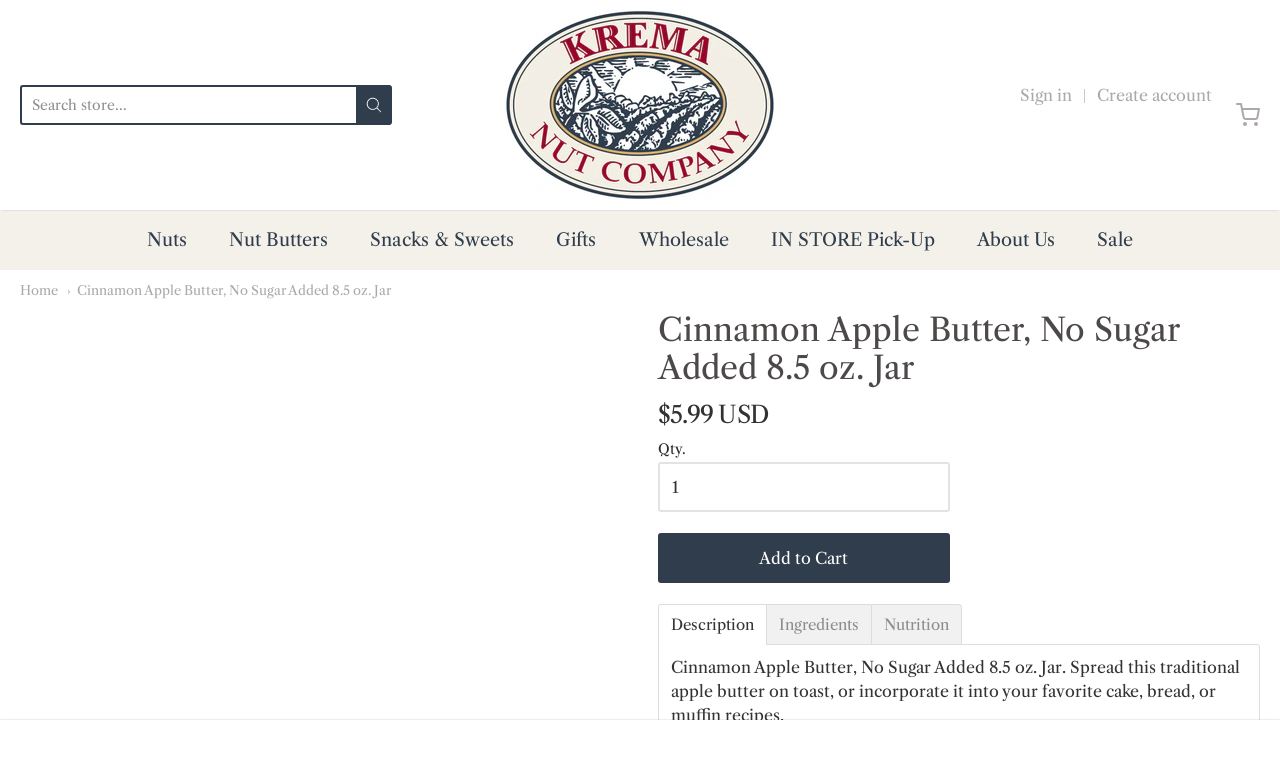

--- FILE ---
content_type: text/html; charset=utf-8
request_url: https://krema.com/products/cinnamon-apple-butter-no-sugar-added-8-5-oz-jar
body_size: 49526
content:
<!doctype html>



















<!-- Proudly powered by Shopify - https://shopify.com -->


<html class="no-js product cinnamon-apple-butter-no-sugar-added-8-5-oz-jar" lang="en">
  <head>
    
    <script>window.performance && window.performance.mark && window.performance.mark('shopify.content_for_header.start');</script><meta name="facebook-domain-verification" content="c8nd1v24kikf4ff1nbjfgwq9kir6tp">
<meta name="google-site-verification" content="ywatyiKnESuDGU7WV-ZdHBf9FtgrcWZ3NSgE7pdJYt4">
<meta id="shopify-digital-wallet" name="shopify-digital-wallet" content="/41141633179/digital_wallets/dialog">
<link rel="alternate" type="application/json+oembed" href="https://krema.com/products/cinnamon-apple-butter-no-sugar-added-8-5-oz-jar.oembed">
<script async="async" src="/checkouts/internal/preloads.js?locale=en-US"></script>
<script id="shopify-features" type="application/json">{"accessToken":"9f9a5f7dc57cda560f0be5935a5c1348","betas":["rich-media-storefront-analytics"],"domain":"krema.com","predictiveSearch":true,"shopId":41141633179,"locale":"en"}</script>
<script>var Shopify = Shopify || {};
Shopify.shop = "kremanutco.myshopify.com";
Shopify.locale = "en";
Shopify.currency = {"active":"USD","rate":"1.0"};
Shopify.country = "US";
Shopify.theme = {"name":"Providence [GIFTSHIP OCT5]","id":127563137179,"schema_name":"Providence","schema_version":"5.10.2","theme_store_id":587,"role":"main"};
Shopify.theme.handle = "null";
Shopify.theme.style = {"id":null,"handle":null};
Shopify.cdnHost = "krema.com/cdn";
Shopify.routes = Shopify.routes || {};
Shopify.routes.root = "/";</script>
<script type="module">!function(o){(o.Shopify=o.Shopify||{}).modules=!0}(window);</script>
<script>!function(o){function n(){var o=[];function n(){o.push(Array.prototype.slice.apply(arguments))}return n.q=o,n}var t=o.Shopify=o.Shopify||{};t.loadFeatures=n(),t.autoloadFeatures=n()}(window);</script>
<script id="shop-js-analytics" type="application/json">{"pageType":"product"}</script>
<script defer="defer" async type="module" src="//krema.com/cdn/shopifycloud/shop-js/modules/v2/client.init-shop-cart-sync_BN7fPSNr.en.esm.js"></script>
<script defer="defer" async type="module" src="//krema.com/cdn/shopifycloud/shop-js/modules/v2/chunk.common_Cbph3Kss.esm.js"></script>
<script defer="defer" async type="module" src="//krema.com/cdn/shopifycloud/shop-js/modules/v2/chunk.modal_DKumMAJ1.esm.js"></script>
<script type="module">
  await import("//krema.com/cdn/shopifycloud/shop-js/modules/v2/client.init-shop-cart-sync_BN7fPSNr.en.esm.js");
await import("//krema.com/cdn/shopifycloud/shop-js/modules/v2/chunk.common_Cbph3Kss.esm.js");
await import("//krema.com/cdn/shopifycloud/shop-js/modules/v2/chunk.modal_DKumMAJ1.esm.js");

  window.Shopify.SignInWithShop?.initShopCartSync?.({"fedCMEnabled":true,"windoidEnabled":true});

</script>
<script>(function() {
  var isLoaded = false;
  function asyncLoad() {
    if (isLoaded) return;
    isLoaded = true;
    var urls = ["https:\/\/cdn.giftship.app\/build\/storefront\/giftship.js?shop=kremanutco.myshopify.com","https:\/\/searchanise-ef84.kxcdn.com\/widgets\/shopify\/init.js?a=0S0W1v6B6n\u0026shop=kremanutco.myshopify.com"];
    for (var i = 0; i < urls.length; i++) {
      var s = document.createElement('script');
      s.type = 'text/javascript';
      s.async = true;
      s.src = urls[i];
      var x = document.getElementsByTagName('script')[0];
      x.parentNode.insertBefore(s, x);
    }
  };
  if(window.attachEvent) {
    window.attachEvent('onload', asyncLoad);
  } else {
    window.addEventListener('load', asyncLoad, false);
  }
})();</script>
<script id="__st">var __st={"a":41141633179,"offset":-18000,"reqid":"bbce3460-567d-49f4-8fe3-c08741641f7d-1769870112","pageurl":"krema.com\/products\/cinnamon-apple-butter-no-sugar-added-8-5-oz-jar","u":"b8dde2383d4a","p":"product","rtyp":"product","rid":5301603762331};</script>
<script>window.ShopifyPaypalV4VisibilityTracking = true;</script>
<script id="captcha-bootstrap">!function(){'use strict';const t='contact',e='account',n='new_comment',o=[[t,t],['blogs',n],['comments',n],[t,'customer']],c=[[e,'customer_login'],[e,'guest_login'],[e,'recover_customer_password'],[e,'create_customer']],r=t=>t.map((([t,e])=>`form[action*='/${t}']:not([data-nocaptcha='true']) input[name='form_type'][value='${e}']`)).join(','),a=t=>()=>t?[...document.querySelectorAll(t)].map((t=>t.form)):[];function s(){const t=[...o],e=r(t);return a(e)}const i='password',u='form_key',d=['recaptcha-v3-token','g-recaptcha-response','h-captcha-response',i],f=()=>{try{return window.sessionStorage}catch{return}},m='__shopify_v',_=t=>t.elements[u];function p(t,e,n=!1){try{const o=window.sessionStorage,c=JSON.parse(o.getItem(e)),{data:r}=function(t){const{data:e,action:n}=t;return t[m]||n?{data:e,action:n}:{data:t,action:n}}(c);for(const[e,n]of Object.entries(r))t.elements[e]&&(t.elements[e].value=n);n&&o.removeItem(e)}catch(o){console.error('form repopulation failed',{error:o})}}const l='form_type',E='cptcha';function T(t){t.dataset[E]=!0}const w=window,h=w.document,L='Shopify',v='ce_forms',y='captcha';let A=!1;((t,e)=>{const n=(g='f06e6c50-85a8-45c8-87d0-21a2b65856fe',I='https://cdn.shopify.com/shopifycloud/storefront-forms-hcaptcha/ce_storefront_forms_captcha_hcaptcha.v1.5.2.iife.js',D={infoText:'Protected by hCaptcha',privacyText:'Privacy',termsText:'Terms'},(t,e,n)=>{const o=w[L][v],c=o.bindForm;if(c)return c(t,g,e,D).then(n);var r;o.q.push([[t,g,e,D],n]),r=I,A||(h.body.append(Object.assign(h.createElement('script'),{id:'captcha-provider',async:!0,src:r})),A=!0)});var g,I,D;w[L]=w[L]||{},w[L][v]=w[L][v]||{},w[L][v].q=[],w[L][y]=w[L][y]||{},w[L][y].protect=function(t,e){n(t,void 0,e),T(t)},Object.freeze(w[L][y]),function(t,e,n,w,h,L){const[v,y,A,g]=function(t,e,n){const i=e?o:[],u=t?c:[],d=[...i,...u],f=r(d),m=r(i),_=r(d.filter((([t,e])=>n.includes(e))));return[a(f),a(m),a(_),s()]}(w,h,L),I=t=>{const e=t.target;return e instanceof HTMLFormElement?e:e&&e.form},D=t=>v().includes(t);t.addEventListener('submit',(t=>{const e=I(t);if(!e)return;const n=D(e)&&!e.dataset.hcaptchaBound&&!e.dataset.recaptchaBound,o=_(e),c=g().includes(e)&&(!o||!o.value);(n||c)&&t.preventDefault(),c&&!n&&(function(t){try{if(!f())return;!function(t){const e=f();if(!e)return;const n=_(t);if(!n)return;const o=n.value;o&&e.removeItem(o)}(t);const e=Array.from(Array(32),(()=>Math.random().toString(36)[2])).join('');!function(t,e){_(t)||t.append(Object.assign(document.createElement('input'),{type:'hidden',name:u})),t.elements[u].value=e}(t,e),function(t,e){const n=f();if(!n)return;const o=[...t.querySelectorAll(`input[type='${i}']`)].map((({name:t})=>t)),c=[...d,...o],r={};for(const[a,s]of new FormData(t).entries())c.includes(a)||(r[a]=s);n.setItem(e,JSON.stringify({[m]:1,action:t.action,data:r}))}(t,e)}catch(e){console.error('failed to persist form',e)}}(e),e.submit())}));const S=(t,e)=>{t&&!t.dataset[E]&&(n(t,e.some((e=>e===t))),T(t))};for(const o of['focusin','change'])t.addEventListener(o,(t=>{const e=I(t);D(e)&&S(e,y())}));const B=e.get('form_key'),M=e.get(l),P=B&&M;t.addEventListener('DOMContentLoaded',(()=>{const t=y();if(P)for(const e of t)e.elements[l].value===M&&p(e,B);[...new Set([...A(),...v().filter((t=>'true'===t.dataset.shopifyCaptcha))])].forEach((e=>S(e,t)))}))}(h,new URLSearchParams(w.location.search),n,t,e,['guest_login'])})(!0,!0)}();</script>
<script integrity="sha256-4kQ18oKyAcykRKYeNunJcIwy7WH5gtpwJnB7kiuLZ1E=" data-source-attribution="shopify.loadfeatures" defer="defer" src="//krema.com/cdn/shopifycloud/storefront/assets/storefront/load_feature-a0a9edcb.js" crossorigin="anonymous"></script>
<script data-source-attribution="shopify.dynamic_checkout.dynamic.init">var Shopify=Shopify||{};Shopify.PaymentButton=Shopify.PaymentButton||{isStorefrontPortableWallets:!0,init:function(){window.Shopify.PaymentButton.init=function(){};var t=document.createElement("script");t.src="https://krema.com/cdn/shopifycloud/portable-wallets/latest/portable-wallets.en.js",t.type="module",document.head.appendChild(t)}};
</script>
<script data-source-attribution="shopify.dynamic_checkout.buyer_consent">
  function portableWalletsHideBuyerConsent(e){var t=document.getElementById("shopify-buyer-consent"),n=document.getElementById("shopify-subscription-policy-button");t&&n&&(t.classList.add("hidden"),t.setAttribute("aria-hidden","true"),n.removeEventListener("click",e))}function portableWalletsShowBuyerConsent(e){var t=document.getElementById("shopify-buyer-consent"),n=document.getElementById("shopify-subscription-policy-button");t&&n&&(t.classList.remove("hidden"),t.removeAttribute("aria-hidden"),n.addEventListener("click",e))}window.Shopify?.PaymentButton&&(window.Shopify.PaymentButton.hideBuyerConsent=portableWalletsHideBuyerConsent,window.Shopify.PaymentButton.showBuyerConsent=portableWalletsShowBuyerConsent);
</script>
<script data-source-attribution="shopify.dynamic_checkout.cart.bootstrap">document.addEventListener("DOMContentLoaded",(function(){function t(){return document.querySelector("shopify-accelerated-checkout-cart, shopify-accelerated-checkout")}if(t())Shopify.PaymentButton.init();else{new MutationObserver((function(e,n){t()&&(Shopify.PaymentButton.init(),n.disconnect())})).observe(document.body,{childList:!0,subtree:!0})}}));
</script>
<script id="sections-script" data-sections="product-recommendations" defer="defer" src="//krema.com/cdn/shop/t/5/compiled_assets/scripts.js?v=1023"></script>
<script>window.performance && window.performance.mark && window.performance.mark('shopify.content_for_header.end');</script>

    
    
<meta charset="utf-8">
<meta http-equiv="X-UA-Compatible" content="IE=edge,chrome=1">
<meta name="viewport" content="width=device-width, initial-scale=1">

<link rel="canonical" href="https://krema.com/products/cinnamon-apple-butter-no-sugar-added-8-5-oz-jar">


  <link rel="shortcut icon" href="//krema.com/cdn/shop/files/Favicon_32x32.png?v=1718720487" type="image/png">












<title>Cinnamon Apple Butter, No Sugar Added 8.5 oz. Jar | Krema Nut Company</title>





  <meta name="description" content="Cinnamon Apple Butter, No Sugar Added 8.5 oz. Jar. Spread this traditional apple butter on toast, or incorporate it into your favorite cake, bread, or muffin recipes. Ingredients Ingredients: Apples, apple juice concentrate, cinnamon. Made in a facility that processes peanuts, tree nuts, wheat, dairy, sesame, soy &amp;amp;">

    



  <meta property="og:type" content="product">
  <meta property="og:title" content="Cinnamon Apple Butter, No Sugar Added 8.5 oz. Jar">
  <meta property="og:url" content="https://krema.com/products/cinnamon-apple-butter-no-sugar-added-8-5-oz-jar">
  <meta property="og:description" content="Cinnamon Apple Butter, No Sugar Added 8.5 oz. Jar. Spread this traditional apple butter on toast, or incorporate it into your favorite cake, bread, or muffin recipes.
Ingredients
Ingredients: Apples, apple juice concentrate, cinnamon.
Made in a facility that processes peanuts, tree nuts, wheat, dairy, sesame, soy &amp; egg.
Nutrition












">
  
    
    <meta property="og:image" content="http://krema.com/cdn/shop/files/NSA_1200x630.jpg?v=1686599451">
    <meta property="og:image:secure_url" content="https://krema.com/cdn/shop/files/NSA_1200x630.jpg?v=1686599451">
  
  <meta property="og:price:amount" content="5.99">
  <meta property="og:price:currency" content="USD">




<meta property="og:site_name" content="Krema Nut Company">





  <meta name="twitter:card" content="summary">





  <meta name="twitter:title" content="Cinnamon Apple Butter, No Sugar Added 8.5 oz. Jar">
  <meta name="twitter:description" content="Cinnamon Apple Butter, No Sugar Added 8.5 oz. Jar. Spread this traditional apple butter on toast, or incorporate it into your favorite cake, bread, or muffin recipes.
Ingredients
Ingredients: Apples, ">
  <meta name="twitter:image" content="https://krema.com/cdn/shop/files/NSA_1200x630.jpg?v=1686599451">
  <meta name="twitter:image:width" content="1024">
  <meta name="twitter:image:height" content="1024">





    
    <link href="https://cdnjs.cloudflare.com/ajax/libs/normalize/8.0.1/normalize.min.css" rel="stylesheet" type="text/css" media="all" />
    <link href="https://cdnjs.cloudflare.com/ajax/libs/font-awesome/4.7.0/css/font-awesome.min.css" rel="stylesheet" type="text/css" media="all" />
    <link href="https://cdnjs.cloudflare.com/ajax/libs/flickity/2.2.1/flickity.min.css" rel="stylesheet" type="text/css" media="all" />
    
    <link href="//krema.com/cdn/shopifycloud/shopify-plyr/v1.0/shopify-plyr.css" rel="stylesheet" type="text/css" media="all" />
    <link href="//krema.com/cdn/shopifycloud/model-viewer-ui/assets/v1.0/model-viewer-ui.css" rel="stylesheet" type="text/css" media="all" />
    
    <link href="https://cdnjs.cloudflare.com/ajax/libs/jquery-typeahead/2.11.0/jquery.typeahead.min.css" rel="stylesheet" type="text/css" media="all" />
    <link href="//krema.com/cdn/shop/t/5/assets/theme.scss.css?v=38348641587946944481661277920" rel="stylesheet" type="text/css" media="all" />
    <link href="//krema.com/cdn/shop/t/5/assets/theme-custom.scss.css?v=102857286199189883381633476683" rel="stylesheet" type="text/css" media="all" />
    <link href="//krema.com/cdn/shop/t/5/assets/fonts.scss.css?v=153696297625503036731762787114" rel="stylesheet" type="text/css" media="all" />

    
    <script src="https://cdnjs.cloudflare.com/ajax/libs/lazysizes/4.0.1/plugins/respimg/ls.respimg.min.js" async="async"></script>
    <script src="https://cdnjs.cloudflare.com/ajax/libs/lazysizes/4.0.1/plugins/rias/ls.rias.min.js" async="async"></script>
    <script src="https://cdnjs.cloudflare.com/ajax/libs/lazysizes/4.0.1/plugins/parent-fit/ls.parent-fit.min.js" async="async"></script>
    <script src="https://cdnjs.cloudflare.com/ajax/libs/lazysizes/4.0.1/plugins/bgset/ls.bgset.min.js" async="async"></script>
    <script src="https://cdnjs.cloudflare.com/ajax/libs/lazysizes/4.0.1/lazysizes.min.js" async="async"></script>

    <script>
  window.Station || (window.Station = {
    App: {
      config: {
        mediumScreen: 640,
        largeScreen: 1024
      }
    },
    Theme: {
      givenName: "Providence [GIFTSHIP OCT5]",
      id: 127563137179,
      name: "Providence",
      version: "5.10.2",
      config: {
        enableSearchSuggestions: false,
        searchShowVendor: false,
        searchShowPrice: false,
        product: {
          enableDeepLinking: true,
          enableHighlightAddWhenSale: true,
          enableLightbox: true,
          enableQtyLimit: false,
          enableSelectAnOption: false,
          enableSetVariantFromSecondary: true,
          lightboxImageSize: null,
          primaryImageSize: "1024x1024",
          showPrimaryImageFirst: false
        }
      },
      current: {
        article: null,
        cart: {"note":null,"attributes":{},"original_total_price":0,"total_price":0,"total_discount":0,"total_weight":0.0,"item_count":0,"items":[],"requires_shipping":false,"currency":"USD","items_subtotal_price":0,"cart_level_discount_applications":[],"checkout_charge_amount":0},
        collection: null,
        featured_media_id: 46050694889700,
        featuredImageID: 53449951150308,
        product: {"id":5301603762331,"title":"Cinnamon Apple Butter, No Sugar Added 8.5 oz. Jar","handle":"cinnamon-apple-butter-no-sugar-added-8-5-oz-jar","description":"\u003cp\u003e\u003cspan\u003eCinnamon Apple Butter, No Sugar Added 8.5 oz. Jar. Spread this traditional apple butter on toast, or incorporate it into your favorite cake, bread, or muffin recipes.\u003c\/span\u003e\u003c\/p\u003e\n\u003ch5\u003e\u003cspan\u003eIngredients\u003c\/span\u003e\u003c\/h5\u003e\n\u003cp\u003e\u003cspan\u003eIngredients: Apples, apple juice concentrate, cinnamon.\u003c\/span\u003e\u003c\/p\u003e\n\u003cp\u003e\u003cspan\u003eMade in a facility that processes peanuts, tree nuts, wheat, dairy, sesame, soy \u0026amp; egg.\u003c\/span\u003e\u003c\/p\u003e\n\u003ch5\u003e\u003cspan\u003eNutrition\u003c\/span\u003e\u003c\/h5\u003e\n\u003cdiv class=\"description\"\u003e\n\u003cdiv class=\"easytabs-container tab-widget-5310099488923 easytabs-inited\" data-et-min-width=\"0\" data-et-auto-accordion=\"1\" data-et-cbw=\"1\" data-et-cbr=\"3\" data-et-sta=\"1\" data-et-amp=\"0\" data-et-adv=\"0\" data-et-flx=\"0\" data-et-wt=\"0\" data-et-ao=\"0\" data-et-tabs-width=\"209\"\u003e\n\u003cdiv class=\"easytabs-holder\"\u003e\n\u003cdiv class=\"easytabs-contents\"\u003e\n\u003cdiv class=\"easytabs-content-item easytabs-active\" data-et-marker=\"tabs-nut-butter-sampler-3\" data-et-handle=\"tabs-ingredients\"\u003e\n\u003cdiv class=\"easytabs-content-holder\"\u003e\n\u003cp\u003e\u003cspan\u003e\u003cimg alt=\"\" src=\"https:\/\/cdn.shopify.com\/s\/files\/1\/0411\/4163\/3179\/files\/NutritionAppleButterUnsweetened_480x480.jpg?v=1692379417\"\u003e\u003c\/span\u003e\u003c\/p\u003e\n\u003c\/div\u003e\n\u003c\/div\u003e\n\u003c\/div\u003e\n\u003c\/div\u003e\n\u003c\/div\u003e\n\u003c\/div\u003e","published_at":"2021-10-22T12:35:13-04:00","created_at":"2020-06-16T18:44:42-04:00","vendor":"Krema Nut Company","type":"Fruit Spreads","tags":["Nuts"],"price":599,"price_min":599,"price_max":599,"available":true,"price_varies":false,"compare_at_price":null,"compare_at_price_min":0,"compare_at_price_max":0,"compare_at_price_varies":false,"variants":[{"id":34647354015899,"title":"Default Title","option1":"Default Title","option2":null,"option3":null,"sku":"APPLEBUTTERNSA","requires_shipping":true,"taxable":false,"featured_image":null,"available":true,"name":"Cinnamon Apple Butter, No Sugar Added 8.5 oz. Jar","public_title":null,"options":["Default Title"],"price":599,"weight":318,"compare_at_price":null,"inventory_management":null,"barcode":"810071005282","requires_selling_plan":false,"selling_plan_allocations":[]}],"images":["\/\/krema.com\/cdn\/shop\/files\/NSA.jpg?v=1686599451"],"featured_image":"\/\/krema.com\/cdn\/shop\/files\/NSA.jpg?v=1686599451","options":["Title"],"media":[{"alt":null,"id":46050694889700,"position":1,"preview_image":{"aspect_ratio":1.0,"height":1080,"width":1080,"src":"\/\/krema.com\/cdn\/shop\/files\/NSA.jpg?v=1686599451"},"aspect_ratio":1.0,"height":1080,"media_type":"image","src":"\/\/krema.com\/cdn\/shop\/files\/NSA.jpg?v=1686599451","width":1080}],"requires_selling_plan":false,"selling_plan_groups":[],"content":"\u003cp\u003e\u003cspan\u003eCinnamon Apple Butter, No Sugar Added 8.5 oz. Jar. Spread this traditional apple butter on toast, or incorporate it into your favorite cake, bread, or muffin recipes.\u003c\/span\u003e\u003c\/p\u003e\n\u003ch5\u003e\u003cspan\u003eIngredients\u003c\/span\u003e\u003c\/h5\u003e\n\u003cp\u003e\u003cspan\u003eIngredients: Apples, apple juice concentrate, cinnamon.\u003c\/span\u003e\u003c\/p\u003e\n\u003cp\u003e\u003cspan\u003eMade in a facility that processes peanuts, tree nuts, wheat, dairy, sesame, soy \u0026amp; egg.\u003c\/span\u003e\u003c\/p\u003e\n\u003ch5\u003e\u003cspan\u003eNutrition\u003c\/span\u003e\u003c\/h5\u003e\n\u003cdiv class=\"description\"\u003e\n\u003cdiv class=\"easytabs-container tab-widget-5310099488923 easytabs-inited\" data-et-min-width=\"0\" data-et-auto-accordion=\"1\" data-et-cbw=\"1\" data-et-cbr=\"3\" data-et-sta=\"1\" data-et-amp=\"0\" data-et-adv=\"0\" data-et-flx=\"0\" data-et-wt=\"0\" data-et-ao=\"0\" data-et-tabs-width=\"209\"\u003e\n\u003cdiv class=\"easytabs-holder\"\u003e\n\u003cdiv class=\"easytabs-contents\"\u003e\n\u003cdiv class=\"easytabs-content-item easytabs-active\" data-et-marker=\"tabs-nut-butter-sampler-3\" data-et-handle=\"tabs-ingredients\"\u003e\n\u003cdiv class=\"easytabs-content-holder\"\u003e\n\u003cp\u003e\u003cspan\u003e\u003cimg alt=\"\" src=\"https:\/\/cdn.shopify.com\/s\/files\/1\/0411\/4163\/3179\/files\/NutritionAppleButterUnsweetened_480x480.jpg?v=1692379417\"\u003e\u003c\/span\u003e\u003c\/p\u003e\n\u003c\/div\u003e\n\u003c\/div\u003e\n\u003c\/div\u003e\n\u003c\/div\u003e\n\u003c\/div\u003e\n\u003c\/div\u003e"},
        template: "product",
        templateType: "product",
        variant: {"id":34647354015899,"title":"Default Title","option1":"Default Title","option2":null,"option3":null,"sku":"APPLEBUTTERNSA","requires_shipping":true,"taxable":false,"featured_image":null,"available":true,"name":"Cinnamon Apple Butter, No Sugar Added 8.5 oz. Jar","public_title":null,"options":["Default Title"],"price":599,"weight":318,"compare_at_price":null,"inventory_management":null,"barcode":"810071005282","requires_selling_plan":false,"selling_plan_allocations":[]},
        players: {
          youtube: {},
          vimeo: {}
        }
      },
      customerLoggedIn: false,
      shop: {
        collectionsCount: 45,
        currency: "USD",
        domain: "krema.com",
        locale: "en",
        moneyFormat: "${{amount}}",
        moneyWithCurrencyFormat: "${{amount}} USD",
        name: "Krema Nut Company",
        productsCount: 331,
        url: "https:\/\/krema.com",
        
        root: "\/"
      },
      i18n: {
        search: {
          suggestions: {
            products: "Products",
            collections: "Collections",
            pages: "Pages",
            articles: "Articles",
          },
          results: {
            show: "Show all results for",
            none: "No results found for"
          }
        },
        cart: {
          itemCount: {
            zero: "0 items",
            one: "1 item",
            other: "{{ count }} items"
          },
          notification: {
            productAdded: "{{ product_title }} has been added to your cart. {{ view_cart_link }}",
            viewCartLink: "View Cart"
          }
        },
        map: {
          errors: {
            addressError: "Error looking up that address",
            addressNoResults: "No results for that address",
            addressQueryLimitHTML: "You have exceeded the Google API usage limit. Consider upgrading to a \u003ca href=\"https:\/\/developers.google.com\/maps\/premium\/usage-limits\"\u003ePremium Plan\u003c\/a\u003e.",
            authErrorHTML: "There was a problem authenticating your Google Maps API Key"
          }
        },
        product: {
          addToCart: "Add to Cart",
          soldOut: "Sold Out",
          unavailable: "Unavailable"
        }
      }
    }
  });
  window.Station.Theme.current.inventory || (window.Station.Theme.current.inventory = {34647354015899: {
        policy: "deny",
        quantity: -14
      }
});
</script>


    
    <script src="https://www.youtube.com/player_api" type="text/javascript"></script>
    <script src="https://player.vimeo.com/api/player.js" type="text/javascript"></script>
    
    <script src="https://cdnjs.cloudflare.com/ajax/libs/modernizr/2.8.3/modernizr.min.js" type="text/javascript"></script>
    <script src="https://cdnjs.cloudflare.com/ajax/libs/lodash.js/4.17.4/lodash.min.js" type="text/javascript"></script>
    <script src="https://cdnjs.cloudflare.com/ajax/libs/jquery/3.1.1/jquery.min.js" type="text/javascript"></script>
    <script src="https://cdnjs.cloudflare.com/ajax/libs/jquery.matchHeight/0.7.0/jquery.matchHeight-min.js" type="text/javascript"></script>
    <script src="https://cdnjs.cloudflare.com/ajax/libs/velocity/1.3.1/velocity.min.js" type="text/javascript"></script>
    <script src="https://cdnjs.cloudflare.com/ajax/libs/flickity/2.2.1/flickity.pkgd.min.js" type="text/javascript"></script>
    <script src="https://cdnjs.cloudflare.com/ajax/libs/jquery-typeahead/2.11.0/jquery.typeahead.min.js" type="text/javascript"></script>
    <script src="https://cdnjs.cloudflare.com/ajax/libs/fancybox/2.1.5/jquery.fancybox.min.js" type="text/javascript"></script>
    <script src="https://cdnjs.cloudflare.com/ajax/libs/fitvids/1.1.0/jquery.fitvids.min.js" type="text/javascript"></script>
    <script src="https://cdnjs.cloudflare.com/ajax/libs/jquery-zoom/1.7.18/jquery.zoom.min.js" type="text/javascript"></script>
    <script src="https://cdnjs.cloudflare.com/ajax/libs/jquery-cookie/1.4.1/jquery.cookie.min.js" type="text/javascript"></script>
    <script src="//krema.com/cdn/shopifycloud/storefront/assets/themes_support/shopify_common-5f594365.js" type="text/javascript"></script>

    
  
<script>

  /**
   * IMPORTANT!
   * Do not edit this file. Any changes made could be overwritten by Giftship at
   * any time. If you need assistance, please reach out to us at support@gist-apps.com.
   *
   * The below code is critical to the functionality of Giftship's multiple shipping
   * address and bundle features. It also greatly improves the load time of the
   * application.
   */

  if (typeof(GIST) == 'undefined') {
    window.GIST = GIST = {};
  }
  if (typeof(GIST.f) == 'undefined') {
    GIST.f = {};
  }

  GIST.f._isEmpty = function(obj){

    for(var prop in obj) {
      if(obj.hasOwnProperty(prop)) {
        return false;
      }
    }

    return JSON.stringify(obj) === JSON.stringify({});

  };

  GIST.bundles   = [];
  GIST.remove    = {};
  GIST.discounts = [];

  
  
  

  

  
  GIST._bundleCart = false;
  

  

  
  if (GIST.remove && !GIST.f._isEmpty(GIST.remove) ) {

    GIST.xhr = new XMLHttpRequest();
    GIST.xhr.open('POST', Shopify.routes.root + 'cart/update.js');
    GIST.xhr.setRequestHeader('Content-Type', 'application/json');
    GIST.xhr.onload = function() {
      if (GIST.xhr.status === 200 && window.performance) {
         var navEntries = window.performance.getEntriesByType('navigation');
         if (navEntries.length > 0 && navEntries[0].type === 'back_forward') {
            location.reload();
         } else if (window.performance.navigation && window.performance.navigation.type == window.performance.navigation.TYPE_BACK_FORWARD) {
            location.reload();
         }
       }
    };
    GIST.xhr.send(JSON.stringify({updates:GIST.remove}));

  }
  

</script>





<script type="text/javascript" src="https://cdn.giftship.app/build/storefront/giftship.js" async></script>
<link rel="stylesheet" type="text/css" href="https://cdn.giftship.app/build/storefront/giftship.css">








  	 
  <style>
    .cart{ margin-top: 20px !important; }
  </style>

                  <script src="//krema.com/cdn/shop/t/5/assets/bss-file-configdata.js?v=19453381437224918031676475187" type="text/javascript"></script><script>
              if (typeof BSS_PL == 'undefined') {
                  var BSS_PL = {};
              }
              
              var bssPlApiServer = "https://product-labels-pro.bsscommerce.com";
              BSS_PL.customerTags = 'null';
              BSS_PL.customerId = 'null';
              BSS_PL.configData = configDatas;
              BSS_PL.storeId = 32363;
              BSS_PL.currentPlan = "false";
              BSS_PL.storeIdCustomOld = "10678";
              BSS_PL.storeIdOldWIthPriority = "12200";
              BSS_PL.apiServerProduction = "https://product-labels-pro.bsscommerce.com";
              
              BSS_PL.integration = {"laiReview":{"status":0,"config":[]}}
              </script>
          <style>
.homepage-slideshow .slick-slide .bss_pl_img {
    visibility: hidden !important;
}
</style><script>function fixBugForStores($, BSS_PL, parent, page, htmlLabel) { return false;}</script>
                    <!-- BEGIN app block: shopify://apps/warnify-pro-warnings/blocks/main/b82106ea-6172-4ab0-814f-17df1cb2b18a --><!-- BEGIN app snippet: product -->
<script>    var Elspw = {        params: {            money_format: "${{amount}}",            cart: {                "total_price" : 0,                "attributes": {},                "items" : [                ]            }        }    };    Elspw.params.product = {        "id": 5301603762331,        "title": "Cinnamon Apple Butter, No Sugar Added 8.5 oz. Jar",        "handle": "cinnamon-apple-butter-no-sugar-added-8-5-oz-jar",        "tags": ["Nuts"],        "variants":[{"id":34647354015899,"qty":-14 === null ? 999 : -14,"title":"Default Title","policy":"deny"}],        "collection_ids":[200743452827,200741945499]    };</script><!-- END app snippet --><!-- BEGIN app snippet: settings -->
  <script>    (function(){      Elspw.loadScript=function(a,b){var c=document.createElement("script");c.type="text/javascript",c.readyState?c.onreadystatechange=function(){"loaded"!=c.readyState&&"complete"!=c.readyState||(c.onreadystatechange=null,b())}:c.onload=function(){b()},c.src=a,document.getElementsByTagName("head")[0].appendChild(c)};      Elspw.config= {"enabled":true,"button":"form[action=\"/cart/add\"] [type=submit], form[action=\"/cart/add\"] .shopify-payment-button__button","css":"","tag":"Els PW","alerts":[],"grid_enabled":1,"storefront_api_token":null,"is_shopify_plus":0,"cdn":"https://s3.amazonaws.com/els-apps/product-warnings/","theme_app_extensions_enabled":1} ;    })(Elspw)  </script>  <script defer src="https://cdn.shopify.com/extensions/019bff42-56bc-7947-9ebc-4d3173e72ea8/cli-22/assets/app.js"></script>

<script>
  Elspw.params.elsGeoScriptPath = "https://cdn.shopify.com/extensions/019bff42-56bc-7947-9ebc-4d3173e72ea8/cli-22/assets/els.geo.js";
  Elspw.params.remodalScriptPath = "https://cdn.shopify.com/extensions/019bff42-56bc-7947-9ebc-4d3173e72ea8/cli-22/assets/remodal.js";
  Elspw.params.cssPath = "https://cdn.shopify.com/extensions/019bff42-56bc-7947-9ebc-4d3173e72ea8/cli-22/assets/app.css";
</script><!-- END app snippet --><!-- BEGIN app snippet: elspw-jsons -->



  <script type="application/json" id="elspw-product">
    
          {        "id": 5301603762331,        "title": "Cinnamon Apple Butter, No Sugar Added 8.5 oz. Jar",        "handle": "cinnamon-apple-butter-no-sugar-added-8-5-oz-jar",        "tags": ["Nuts"],        "variants":[{"id":34647354015899,"qty":-14,"title":"Default Title","policy":"deny"}],        "collection_ids":[200743452827,200741945499]      }    
  </script>



<!-- END app snippet -->


<!-- END app block --><!-- BEGIN app block: shopify://apps/shinetrust-product-badges/blocks/shine-trust-embed/02c12337-3f93-45f7-a60d-aabc0cb2c5dd -->



<script>
    console.log(window.ST_LOCATE_STRING)
    window.ST_GLOBALS = {
        apiUrl: "https://app.shinecommerce.co/api/",
        customer:false,
        shopDomain: "kremanutco.myshopify.com",
        shopUrl: "https://krema.com",
        shopUrlLocate: "https://krema.com",
        pageHandle: "",
        productHandle: "cinnamon-apple-butter-no-sugar-added-8-5-oz-jar",
        productID:5301603762331,
        product:{
        "id":5301603762331,
        "available":true,
        "title":"Cinnamon Apple Butter, No Sugar Added 8.5 oz. Jar",
        "handle":"cinnamon-apple-butter-no-sugar-added-8-5-oz-jar",
        "url":"/products/cinnamon-apple-butter-no-sugar-added-8-5-oz-jar",
        "type":"Fruit Spreads",
        "price":599,
        "price_with_format":"$5.99",
        "price_max":599,
        "price_min":599,
        "compare_at_price":0,
        "compare_at_price_with_format":"$0.00",
        "compare_at_price_max":0,
        "compare_at_price_min":0,
        "price_varies":false,
        "compare_at_price_varies":false,
        "created_at":"1592347482000",
        "published_at":"1634920513000",
        "tags": ["Nuts"],
        "vendor":"Krema Nut Company",
        "featured_image":"files/NSA.jpg",
        "featured_media":"//krema.com/cdn/shop/files/NSA.jpg?v=1686599451&width=450",
        "images":[{"id":53449951150308,
            "src":"\/\/krema.com\/cdn\/shop\/files\/NSA.jpg?v=1686599451"}],
        "collections":[200743452827,200741945499],
        "variant": {
        "id": "34647354015899",
        "title":"Default Title",
        "available":true,
        "inventory_management": "",
        "inventory_policy": "deny",
        "inventory_quantity":-14,
        "price":599,
        "price_with_format":"$5.99",
        "compare_at_price":0,
        "compare_at_price_with_format":"$0.00",
        "unit_price": "",
        "weight": "318",
        "weight_in_unit": "0.7",
        "weight_unit": "lb",
        "sale_amount":"$0.00",
        "sale_percent":0,
        "options":["Default Title"]},
        "variants":{
            
            
            
            
            "34647354015899": {
            "id":34647354015899,
            "title":"Default Title",
            "name":null,
            "price":599,
            "price_with_format":"$5.99",
            "compare_at_price":0,
            "compare_at_price_with_format":"$0.00",
            "available":true,
            "sku":"APPLEBUTTERNSA",
            "weight":"318",
            "weight_unit": "lb",
            "inventory_management": "",
            "inventory_policy": "deny",
            "inventory_quantity":-14,
            "selected":true,
            "sale_amount":"$0.00",
            "sale_percent":0,
            "options":["Default Title"]}},
        "on_sale":false,
        "inventory":-1,
        "options":[{"name":"Title","position":1,"values":["Default Title"]}],
        "has_only_default_variant": true
        }
    ,
        collectionID: "",
        pageType: "product",
        path: "/products/cinnamon-apple-butter-no-sugar-added-8-5-oz-jar",
        currentLanguage: window.ST_LOCATE_STRING || "en",
        money_format:"${{amount}}",
        money_with_currency_format:"${{amount}} USD",
        countryCustomer: '',
        cssFixed: '.site-header--fixed,.site-header.site-header--homepage.site-header--transparent,#mobileNavBar,#StickyBar.sticky--active,.js-sticky-action-bar .action-area,.site-header.page-element:not(.is-moved-by-drawer),.nav-mobile,.ajaxify-drawer,.sticky-navigation-container.sticky.stuck,#MobileNav:not(.site-header__drawer),.header__close.fixed,#shopify-section-toolbar.toolbar-section,.site-header-sticky .site-header--stuck,.nav-container.nav-sticky,#navbarStickyDesktop.nav-sticky,.site-header.has-scrolled,.site-header#header.header--has-scrolled,.site-header#header.header--is-standard.header--standard,.site-header#header.is-standard.header--standard,.site-header#header.header--is-hamburger.header--standard,.pageWrap #shopify-section-header nav.nav-hamburger.nav-main,.site-header.headroom,body> article.header__section-wrapper[role="banner"]#shopify-section-header.section-header,#site-header.site-header,body[class^="trademark--"] .shopify-section__header,[data-header-sidebar="true"] .main-sidebar,.ui.sticky.top,header.hero-active .hero-image-header-wrap,.header.sticky .bar.fixed,body[class^="kagami--"] #shopify-section-header,#page header.util,body:not(.show-mobile-nav) #toolbar.docked,body.show-mobile-nav #mobile-nav .inner,#page-wrap-inner > #page-overlay #page-wrap-content > .section-header,body.sticky-header .header .header-main-content[data-header-content],#nav .wsmenu,.header_bot.enabled-sticky-menu.sticky,.transition-body #shopify-section-header #NavDrawer.drawer.drawer--is-open,.transition-body #shopify-section-header #CartDrawer.drawer.drawer--is-open,#StickyHeaderWrap #SiteHeader.site-header--stuck,.header__mobile-nav,.searching .search-bar-wrapper,#shopify-section-header .coverheader,#shopify-section-header header.header-section.scrolling[data-sticky="true"],#header.mobile-sticky-header--true,#header.mm-fixed-top.mobile-header.mm-slideout,#mm-0.mm-page.mm-slideout #header.mobile-header.mobile-sticky-header--false,#site-control.site-control,.nav-shift #page-banner.banner-under-header,.nav-shift .container #main,body.scrolled-down #pageheader.pageheader.cc-animate-init.cc-animate-complete,body.scrolled-down #pageheader.pageheader[data-cc-animate],body.scrolled-down#pageheader.pageheader.cc-animate-init.cc-animate-complete.header-search,body.scrolled-down #pageheader.pageheader[data-cc-animate] .header-search,#shopify-section-general-header .main-header-wrapper .header-drawer,#shopify-section-general-header.main-header-section,#shopify-section-general-headernav.drawer-nav.allow-scroll-while-locked[data-drawer-nav],.header-section .stuckMenu.isStuck,header.header__wrapper.js-theme-header.stickynav.sticky--active,#shopify-section-mobile-navigation .shifter-navigation,.header-wrapper .sticky-header-wrapper.sticky,#mobile-header #mobile-nav.mobile-nav,header.is-sticky.st-visible,header#top.header:not([role="banner"]),header#velaHeader.velaHeader,body.fixed-header.fixed-header--all > header,.have-fixed .nav-bar,.header-bottom.on .header-panel,.have-fixed .nav-search,.mb-fixed .hd_mobile,.open-mn .hd_mobile .icon-menu,.open-user .close_user,html.open-mn .mn_mobile nav,html.open-user .mobile_ = 1 nav,#sticky-wrapper.sticky-wrapper.is-sticky .wrapper-header-bt,#sticky-wrapper.sticky-wrapper.is-sticky .header-bottom[data-sticky-mb],.header__search-bar-wrapper.is-fixed,.sticky-header.header-clone.act-scroll,.sticky-header-prepared.basel-top-bar-on .header-shop.act-scroll,.mobile_nav-fixed--false .page_banner,.header-container.sticky-header,.tt-stuck-nav.stuck,.tt-mobile-header-inline-stuck.stuck,header#top.scroll-to-fixed-fixed,header#header .header__content--sticky,.header--sticky.is-sticky .header__content,.stickyNav,#header-phantom.sticky-header.fixed-header,#sticky-info-product-template,.sticky-wrapper.is-sticky .header-sticky,.header__mobile.is-fixed,#shopify-section-header-sticky.header-sticky__placeholder,header#header-header.site-header,#shopify-section-pxs-announcement-bar#shopify-section-header.main-header-wrapper,.sticky-header #PageContainer #shopify-section-header.header-section,.header-content .header-container.header-fixed .header-main,.header-content .header-container.header-mobile-fixed .header-main,body.site-header-sticky .site-header.site-header-sticky--scrolled,body.site-header-sticky .site-header.site-header-nav--open,body.site-header-sticky .site-header,#app-header.sticky-on.sticky,.mm-page.mm-slideout #content_wrapper .mobile-search,.docked-navigation-container .docked-navigation-container__inner,.docked-mobile-navigation-container .docked-mobile-navigation-container__inner,nav.navigation--sticky.navigation[aria-label="Primary Navigation"],.site-header .header-bottom .header-mb.fixed,.kalles_2-0 #ntheader.live_stuck .ntheader_wrapper,#header.jsheader_sticky.menu_scroll_v1,.contentbody .menu_moblie.menu_mobilescroll,.site-header-wrapper.site-header--sticky,.body-cont #shopify-section-header > .cont-header.header-fixed-true,body.cc-animate-enabled[data-cc-animate-timeout]> #shopify-section-header.section-header,body.cc-animate-enabled[data-cc-animate-timeout].reveal-mobile-nav> .mobile-navigation-drawer,body.cc-animate-enabled[data-cc-animate-timeout].show-search#main-search.main-search,body.has-sticky-header.header__wrapper.js__header__stuck[data-header-sticky="sticky"],.header__drawer.drawer--visible[data-drawer].drawer__content.drawer__inner[data-drawer-inner],div.navbar.w-nav[data-w-id][role="banner"],.w-nav-overlay nav.nav-menu.w-nav-menu[data-nav-menu-open][role="navigation"],body > .page > #shopify-section-header.header__outer-wrapper,body.body-with-sticky-header .header-wrapper.header-wrapper--fixed,.featured-collections__header.sticky__element.featured-collections__header,.container > .container__top-part .page__header.page__header--sticky,.pageWrap> #shopify-section-announcement#shopify-section-header.shopify-section.shopify-section-headerheader.site-header[data-section-id="header"][data-section-type="header"][data-header-height][data-scroll-lock-fill-gap],.page-wrap> #shopify-section-announcement#shopify-section-header.shopify-section.shopify-section-headerheader.site-header[data-section-id="header"][data-section-type="header"][data-header][data-header-height][data-scroll-lock-fill-gap],#MainContent header.header-sticky .header[data-header-settings*="true"],.js__header__stuck.js__header__stuck__backdrop[data-underline-current].theme__header,section.sf-header.stuck[data-section-id="header"][data-section-type="header"].header__wrapper.absolute,body.site-header-sticky#shopify-section-static-header.shopify-section.site-header-wrapper> section.site-header.site-navigation-layout-expanded[data-header-main],body.site-header-sticky#shopify-section-static-header.shopify-section.site-header-wrapper> section.site-header.site-navigation-layout-drawer[data-header-main],body> #shopify-section-header.shopify-section.shopify-section-header-sticky.animate:not(.shopify-section-header-hidden),#nav #content_wrapper.mm-page .content.container,.bodywrap.cf .page-header.cf',
        selectorForm: `form[action*="/cart/add"]:not(.installment)`,
        paddingTop: 0,
        paddingBottom: 0,
        getBaseCDN(){let t=null,e=document.querySelector('script[src*="/assets/shine-trust-v4.js"]').getAttribute("src");if(e){let s=String(e).indexOf("/assets/");t=e.slice(0,s)}return t},
        translate(u="",e=!1){const a=`(\\[${this.currentLanguage}\\](\\s|\\S|\\n|©|®|[ -㌀]|\ud83c[퀀-\udfff]|\ud83d[퀀-\udfff]|\ud83e[퀀-\udfff])*\\[\\/${this.currentLanguage}\\])`,f=new RegExp(a,"g"),d=u.match(f);if(null!==d)return d[0].replace(`[${this.currentLanguage}]`,"").replace(`[/${this.currentLanguage}]`,"");{const a=u.match(/(\[default\](\s|\S|\n|\u00a9|\u00ae|[\u2000-\u3300]|\ud83c[\ud000-\udfff]|\ud83d[\ud000-\udfff]|\ud83e[\ud000-\udfff])*\[\/default\])/g);return null!==a?a[0].replace("[default]","").replace("[/default]",""):e?u:""}},
        addStyle(e=""){if(e){const t=document.head||document.getElementsByTagName("head")[0],d=document.createElement("style");d.type="text/css",d.styleSheet?d.styleSheet.cssText=e:d.appendChild(document.createTextNode(e)),t.appendChild(d)}},
        dateWithTimeZone: (e, t = null) => t ? "string" == typeof e ? new Date(new Date(e).toLocaleString("en-US", {timeZone: t})) : new Date(e.toLocaleString("en-US", {timeZone: t})) : "string" == typeof e ? new Date(e) : e,
        loadFont(t,e=""){let s=[];if(Array.isArray(t)?t.length&&t.map((t=>{t.font&&(t?.weight?s.push("family="+t.font+":wght@"+t?.weight):s.push("family="+t.font))})):t.fontFamily&&(t?.fontWeight?s.push("family="+t.fontFamily+":wght@"+t?.fontWeight):s.push("family="+t.fontFamily)),s.length){const t=`https://fonts.googleapis.com/css2?${s.join("&")}&display=swap`,e=document.createElement("link");e.setAttribute("rel","stylesheet"),e.setAttribute("type","text/css"),e.setAttribute("title","st-custom-font"),e.setAttribute("href",t),document.head.appendChild(e)}},
        convertFilters(e={},t=[]){const{filters:o={}}=e,l={};if(l.select_all=e?.selectAll,l.mode=e?.filters?.mode||"all",l.products=new Set(t.map((e=>parseInt(e.toString().replace("gid://shopify/Product/",""))))),l.collection="object"==typeof o?.collection&&o?.collection.length?o.collection.map((e=>e.toString().replace("gid://shopify/Collection/",""))):void 0!==o?.collection?[o?.collection.toString().replace("gid://shopify/Collection/","")]:[],l.collectionExclude="object"==typeof o?.collectionExclude&&o?.collectionExclude.length?o.collectionExclude.map((e=>e.toString().replace("gid://shopify/Collection/",""))):[],e?.type&&e.type.toString().includes("custom")&&(l.select_all=!0,0===Object.keys(o).length&&(l.collection=null,l.collectionExclude=null)),e?.type&&!e.type.toString().includes("custom"))switch(l.type=e.type,e.type){case"new-arrival":let t=new Date;l.date=t.setDate(t.getDate()-e.date);break;case"low-stock":l.quantity=e.quantity?parseInt(e.quantity):0}if(l.filters={},o?.type&&(l.filters.type=o.type),o?.tag&&(l.filters.tag=o.tag),o?.tagExclude&&(l.filters.tagExclude=o.tagExclude),"object"==typeof o?.price){const e=parseFloat(o.price.from),t=parseFloat(o.price.to);!isNaN(e)&&!isNaN(t)&&e>=0&&t>=e&&(l.filters.price={min:e,max:t})}return"object"==typeof o?.inventory&&o.inventory?.type&&(l.filters.inventory={type:o.inventory?.type},"less-than"===o.inventory?.type&&(l.filters.inventory.lte=parseFloat(o.inventory.lte)),"great-than"===o.inventory?.type&&(l.filters.inventory.gte=parseFloat(o.inventory.gte)),"outstock"===o.inventory?.type&&(l.filters.inventory.lte=0),"instock"===o.inventory?.type&&(l.filters.inventory.gte=0)),o?.vendor&&(l.filters.vendor=o.vendor),o?._s&&(l.filters._s=o._s.toLowerCase()),l},
        effectElementEvent(t){let e=null,o=!1;const s=t.toString().split(";;");for(let t=0;t<s.length;t++){const i=s[t].toString().split("||"),l=document.querySelector(i[0]),n=document.querySelector(i[1]);if(n){e=n;const t=getComputedStyle(n),s=n.getAttribute("data-top")?n.getAttribute("data-top"):t.top;if(n.getAttribute("data-top")||n.setAttribute("data-top",t.top),l){const e=getComputedStyle(l);if("flex"===e.display||"block"===e.display){o=l;document.documentElement.scrollTop;["fixed","absolute","sticky"].includes(t.position)&&(l.classList.contains("top")||l.classList.contains("top_sticky"))&&(l.classList.contains("top")?n.style.top=`${s}`:n.style.top=`${l.offsetHeight}px`)}}}}if(!o&&e){const t=getComputedStyle(e);["fixed","absolute","sticky"].includes(t.position)&&(e.style.top="0px")}},
        changeBodyStyle(t=".st-topbar",e="",d="",s=!1){s&&(this.paddingTop=0,this.paddingBottom=0),document.removeEventListener("scroll",this.effectElementEvent);let i=!1,o=!1;""===this.cssFixed&&""!==e&&(this.cssFixed=e);let n,p=document.querySelectorAll(".st-countdown-bar, .st-freeshipping, .st-topbar");for(n=0;n<p.length;++n)p[n].classList.contains("top_sticky")&&(this.paddingTop<p[n].offsetHeight&&(this.paddingTop=p[n].offsetHeight),i=!0),p[n].classList.contains("bottom_sticky")&&(this.paddingBottom<p[n].offsetHeight&&(this.paddingBottom=p[n].offsetHeight),o=!0);var a=document.getElementsByTagName("head")[0],c=document.getElementById("st-css-fixed");if(c&&c.remove(),0!==this.paddingTop){var h=document.createElement("style");h.setAttribute("type","text/css"),h.setAttribute("id","st-css-fixed"),h.appendChild(document.createTextNode(`${this.cssFixed} {top: ${this.paddingTop}px}`)),a.appendChild(h)}i&&(document.body.style.paddingTop=this.paddingTop+"px"),o&&(document.body.style.paddingBottom=this.paddingBottom+"px"),0===this.paddingTop&&(document.body.style.paddingTop="0px"),0===this.paddingBottom&&(document.body.style.paddingBottom="0px"),d&&(this.effectElementEvent(d),document.addEventListener("scroll",this.effectElementEvent.bind(this,d)))},
        copy(e,C=null){if(!document.body.getElementsByClassName("st-copied").length){let o=document.createElement("textarea");o.value=null!==C?C.innerText:e.target.innerText,o.style.top="0",o.style.left="0",o.style.opacity="0",o.style.position="fixed",document.body.appendChild(o),o.focus(),o.select(),document.execCommand("copy"),document.body.removeChild(o);var t=document.createElement("div");t.innerHTML='<div class="st-copied"><svg width="20" height="20" viewBox="0 0 20 20" fill="none" xmlns="http://www.w3.org/2000/svg">\n        <path d="M12.72 6.79L8.43001 11.09L6.78 9.44C6.69036 9.33532 6.58004 9.2503 6.45597 9.19027C6.33191 9.13025 6.19678 9.09652 6.05906 9.0912C5.92134 9.08588 5.78401 9.10909 5.65568 9.15936C5.52736 9.20964 5.41081 9.28589 5.31335 9.38335C5.2159 9.4808 5.13964 9.59735 5.08937 9.72568C5.03909 9.854 5.01589 9.99133 5.02121 10.1291C5.02653 10.2668 5.06026 10.4019 5.12028 10.526C5.1803 10.65 5.26532 10.7604 5.37 10.85L7.72 13.21C7.81344 13.3027 7.92426 13.376 8.0461 13.4258C8.16794 13.4755 8.2984 13.5008 8.43001 13.5C8.69234 13.4989 8.94374 13.3947 9.13 13.21L14.13 8.21C14.2237 8.11704 14.2981 8.00644 14.3489 7.88458C14.3997 7.76272 14.4258 7.63201 14.4258 7.5C14.4258 7.36799 14.3997 7.23728 14.3489 7.11542C14.2981 6.99356 14.2237 6.88296 14.13 6.79C13.9426 6.60375 13.6892 6.49921 13.425 6.49921C13.1608 6.49921 12.9074 6.60375 12.72 6.79ZM10 0C8.02219 0 6.08879 0.58649 4.4443 1.6853C2.79981 2.78412 1.51809 4.3459 0.761209 6.17317C0.00433284 8.00043 -0.193701 10.0111 0.192152 11.9509C0.578004 13.8907 1.53041 15.6725 2.92894 17.0711C4.32746 18.4696 6.10929 19.422 8.0491 19.8079C9.98891 20.1937 11.9996 19.9957 13.8268 19.2388C15.6541 18.4819 17.2159 17.2002 18.3147 15.5557C19.4135 13.9112 20 11.9778 20 10C20 8.68678 19.7413 7.38642 19.2388 6.17317C18.7363 4.95991 17.9997 3.85752 17.0711 2.92893C16.1425 2.00035 15.0401 1.26375 13.8268 0.761205C12.6136 0.258658 11.3132 0 10 0ZM10 18C8.41775 18 6.87104 17.5308 5.55544 16.6518C4.23985 15.7727 3.21447 14.5233 2.60897 13.0615C2.00347 11.5997 1.84504 9.99113 2.15372 8.43928C2.4624 6.88743 3.22433 5.46197 4.34315 4.34315C5.46197 3.22433 6.88743 2.4624 8.43928 2.15372C9.99113 1.84504 11.5997 2.00346 13.0615 2.60896C14.5233 3.21447 15.7727 4.23984 16.6518 5.55544C17.5308 6.87103 18 8.41775 18 10C18 12.1217 17.1572 14.1566 15.6569 15.6569C14.1566 17.1571 12.1217 18 10 18Z" fill="#2BA52E"/>\n        </svg> Copied Successfully</div>',document.body.appendChild(t),setTimeout((()=>{document.body.getElementsByClassName("st-copied")[0].remove()}),1e3)}},
        formatWithDelimiters(t,e,r,i){if(r=r||",",i=i||".",isNaN(t)||null==t)return 0;const a=(t=parseFloat((t/1).toFixed(e))+"").split(".");return a[0].replace(/(\d)(?=(\d\d\d)+(?!\d))/g,"$1"+r)+(a[1]?i+a[1]:"")},
        formatMoney(money, format = '') {
            if (!format) {
                format = this.money_format
            }
            let lists = [
                '\{\{amount\}\}',
                '\{\{amount_no_decimals\}\}',
                '\{\{amount_with_comma_separator\}\}',
                '\{\{amount_no_decimals_with_comma_separator\}\}',
                '\{\{amount_with_apostrophe_separator\}\}',
            ]
            format = format.replace(/(<([^>]+)>)/gi, "");
            let start = format.indexOf(`\{\{`)
            let end = format.indexOf(`\}\}`)
            let code = format.substring(start, end + 2)
            let codeReplaced = code.replaceAll(' ', '')
            let fullCode = ''
            if (lists.includes(codeReplaced)) {
                fullCode = format.replace(code, codeReplaced)
            } else {
                fullCode = format.replace(code, lists[0])
            }
            let result = fullCode.replace('\{\{amount\}\}', this.formatWithDelimiters(money, 2))
            result = result.replace('\{\{amount_no_decimals\}\}', this.formatWithDelimiters(money, 0))
            result = result.replace('\{\{amount_with_comma_separator\}\}', this.formatWithDelimiters(money, 2, '.', ','))
            result = result.replace('\{\{amount_no_decimals_with_comma_separator\}\}', this.formatWithDelimiters(money, 0, '.', ','))
            result = result.replace('\{\{amount_with_apostrophe_separator\}\}', this.formatWithDelimiters(money, 2, "'", '.'))
            return this.decode(result)
        },
        fixPrice(e){const r=parseFloat(e);let o=!0;return window.ST_META_DATA&&window.ST_META_DATA.hasOwnProperty("removeZeroInPrice")&&(o=!!window.ST_META_DATA.removeZeroInPrice),o?isNaN(r)?0:r/100:isNaN(r)?0:r},
        decode(e){let t=document.createElement("textarea");return t.innerHTML=e,t.value},
        closeBar(t,e=".st-topbar",s=""){this.paddingTop=0,this.paddingBottom=0;let o=t.target.closest(e);null===o&&(e=".st-freeshipping",o=t.target.closest(e)),o&&(o.style.maxHeight=0,o.style.padding="0px",setTimeout((()=>{o.remove(),this.changeBodyStyle(e,"",s)}),300))},
        getCookie:function(o){if(void 0!==window.Cookies)return Cookies.get(o)},
        setCookie:function(o,i,e=!1){if(void 0===window.Cookies)return!1;Cookies.set(o,i,e)},
        getCountryCode:async function(){let e=sessionStorage.getItem("st_country_code");if(!e){const t=(new Date).getTime()%2;let n,o;try{if(0===t){n=await fetch("https://ipinfo.io/json"),o=await n.json(),e=o?.country?.toLowerCase()||""}else{n=await fetch("https://api.db-ip.com/v2/free/self"),o=await n.json(),e=o?.countryCode?.toLowerCase()||""}e&&sessionStorage.setItem("st_country_code",e)}catch(t){console.error("Error fetching country code:",t),e=""}}return console.log("cc:",e),e},
    }
    window.ST_PLAN ={"name":"Advanced","status":"ACTIVE"};
    window.ST_META_DATA ={"productBadgeWrapper":"","resizeBadge":20,"multiLanguages":[],"primaryLanguage":"","customCSS":"","theme_id":"587","customBadgePosition":"","version":"4.0","enabledServices":["product-badge"],"btrIDs":[],"quantityIDs":[],"stickyCartIDs":[],"effectElementTopBar":"","productMetaFields":"","trial":false,"bxgyIDs":[],"timeZone":"America/New_York","currentAppID":"gid://shopify/AppInstallation/405871558884","compatibleData":{"name":"Providence","theme_id":587,"selectors":{"image":[".collection-product||.image-container"],"imageSingleProduct":[".primary-media-types .image-container",".primary-images .image-container"],"detail":{"title":[".collection-product||.title"],"price":[".collection-product||.pricing"],"titleSingleProduct":[".columns .page-header .title"],"priceSingleProduct":[".columns .pricing"]}}},"removeZeroInPrice":true,"updateVersions":["version_3_7_1","version_4_2","version_4_3","version_4_4","version_4_5"]};
    window.ST_PRODUCT_BADGES =[{"id":"6810e32a9458efc5cbe1a984","name":"Milk Chocolate Almonds: Buy 1, Get 2nd 1/2 Price!","type":"product-badge","status":false,"badgeType":"text-badge","displayPosition":"product_image","badgeEditData":{"name":"Milk Chocolate Almonds: Buy 1, Get 2nd 1/2 Price!","labelText":"[default]BUY 1,<br/>GET 2nd<br/>HALF PRICE![/default]","labelLink":"","backgroundColor":"#D51D05","textColor":"#FFFFFF","badgeSize":"medium","badgeSizeMobile":"small","padding":{"top":"10","right":"8","bottom":"15","left":"8","unit":"px"},"paddingMobile":{"top":"6","right":"8","bottom":"10","left":"8","unit":"px"},"alignment":"left","alignmentMobile":"left","width":0,"widthMobile":0,"height":0,"heightMobile":0,"fontSize":14,"fontSizeMobile":10,"fontFamily":{"fontFamily":"","fontWeight":500},"lineHeight":"1.2","fontItalic":false,"rotate":0,"borderRadius":0,"transform":{},"transformMobile":{},"position":{"positionValue":"top-left","positionCustomX":0,"positionCustomY":0,"hasCustomPosition":false,"positionPreset":"top-left"},"positionLabel":"below_name","animation":"none","visibilityDate":"immediately","startDate":null,"endDate":null,"startTime":null,"endTime":null,"targeting":{"pageShow":["homepage","product_page","collection_page","cart","collection_list","search","others"],"collections":[]}},"property":{"positions":[{"axisX":0,"axisY":0,"preset":"top-left","unit":"%","imageURL":null}],"size":null,"animation":"none","startDateStatus":false,"endDateStatus":false,"startDate":"","endDate":"","__typename":"ProductBadgeProperty"},"merchantID":"a3JlbWFudXRjby5teXNob3BpZnkuY29t","productFilters":{"query":null,"first":20,"filters":{"mode":"manual","collection":["all"],"collectionExclude":[],"tag":"","tagExclude":"","price":{"from":"","to":""},"inventory":{"type":"","gte":"","lte":""},"type":"","vendor":"","_s":"","query":null,"selectAll":false},"selectAll":false},"selectedProducts":["gid://shopify/Product/5290099212443"],"patternBadgeData":{"id":"634916d411fd1d226b826e71","badgeName":"st-pattern-label-badge-28","badgeHtml":"<div class=\"st-pattern-label-badge-28\">\n                <span class=\"st-label-text\">{{TEXT_BADGE}}</span>\n            </div>","badgeCss":".st-pattern-label-badge-28 {\n    display: inline-flex;\n    background: #D51D05;\n    padding: 10px 8px 15px;\n    border-radius: 0 0 10px 10px;\n    color: #FFFFFF;\n    text-align: center;\n    font-weight: 500;\n}","badgeEditRules":{"padding":"{{WRAPPER}} .st-pattern-label-badge-28","textColor":"{{WRAPPER}} .st-pattern-label-badge-28 .st-label-text","backgroundColor":"{{WRAPPER}} .st-pattern-label-badge-28","fontFamily":"{{WRAPPER}} .st-pattern-label-badge-28 .st-label-text","fontSize":"{{WRAPPER}} .st-pattern-label-badge-28 .st-label-text","opacity":"{{WRAPPER}} .st-pattern-label-badge-28","rotate":"{{WRAPPER}} .st-pattern-label-badge-28","fontItalic":"{{WRAPPER}} .st-pattern-label-badge-28 .st-label-text","alignment":"{{WRAPPER}} .st-pattern-label-badge-28 .st-label-text","lineHeight":"{{WRAPPER}} .st-pattern-label-badge-28 .st-label-text"},"badgeEditDefault":{"backgroundColor":"#D51D05","textColor":"#FFFFFF","labelText":"[default]TOP<br/>RATED[/default]","badgeSizeWizard":{"small":{"padding":{"top":"6","right":"8","bottom":"10","left":"8","unit":"px"},"fontSize":10},"medium":{"fontSize":14,"padding":{"top":"10","right":"8","bottom":"15","left":"8","unit":"px"},"positionPreset":{"positionValue":"top-right","positionCustomX":"100","positionCustomY":"0","hasCustomPosition":false}},"large":{"padding":{"top":"10","right":"10","bottom":"22","left":"10","unit":"px"},"fontSize":"16"}},"fontItalic":false,"alignment":"center","fontSize":"14"}},"patternBadgeCSSRender":".patternBadge-yVDrPBYFpW .st-pattern-label-badge-28{ background-color: #D51D05;}\n.patternBadge-yVDrPBYFpW .st-pattern-label-badge-28 .st-label-text{ color: #FFFFFF;}\n.patternBadge-yVDrPBYFpW .st-pattern-label-badge-28{ padding: 10px 8px 15px 8px;}\n.patternBadge-yVDrPBYFpW .patternBadgeItem{ display: flex; align-items: center; flex-wrap: wrap; width: 100%;}.patternBadge-yVDrPBYFpW .patternBadgeItem{ justify-content: flex-start;}\n.patternBadge-yVDrPBYFpW .st-pattern-label-badge-28 .st-label-text{ text-align: center;}\n.patternBadge-yVDrPBYFpW .st-pattern-label-badge-28 .st-label-text{ font-size: 14px;}\n.patternBadge-yVDrPBYFpW .st-pattern-label-badge-28 .st-label-text{ line-height: 1.2;}\n@media(max-width: 767px){.patternBadge-yVDrPBYFpW .st-pattern-label-badge-28{ background-color: #D51D05;}\n.patternBadge-yVDrPBYFpW .st-pattern-label-badge-28 .st-label-text{ color: #FFFFFF;}\n.patternBadge-yVDrPBYFpW .st-pattern-label-badge-28{ padding: 6px 8px 10px 8px;}\n.patternBadge-yVDrPBYFpW .patternBadgeItem{ display: flex; align-items: center; flex-wrap: wrap; width: 100%;}.patternBadge-yVDrPBYFpW .patternBadgeItem{ justify-content: flex-start;}\n.patternBadge-yVDrPBYFpW .st-pattern-label-badge-28 .st-label-text{ text-align: center;}\n.patternBadge-yVDrPBYFpW .st-pattern-label-badge-28 .st-label-text{ font-size: 10px;}\n.patternBadge-yVDrPBYFpW .st-pattern-label-badge-28 .st-label-text{ line-height: 1.2;}\n}","positionImage":"below_name","patternID":".patternBadge-yVDrPBYFpW","automationType":null,"hasDynamicData":false,"__typename":"ProductBadge"},{"id":"6810e2d99458efc5cbe1992b","name":"Must Add 2 Bags to Cart to Receive Discount: Milk Chocolate Almonds","type":"product-badge","status":false,"badgeType":"text-badge","displayPosition":"product_image","badgeEditData":{"name":"Must Add 2 Bags to Cart to Receive Discount: Milk Chocolate Almonds","labelText":"[default]MUST ADD 2 TO CART <br/> TO RECEIVE DISCOUNT[/default]","labelLink":"","backgroundColor":"#D51D05","textColor":"#FFFFFF","badgeSize":"medium","badgeSizeMobile":"small","padding":{"top":"5","right":"14","bottom":"5","left":"14","unit":"px"},"paddingMobile":{"top":"5","right":"14","bottom":"5","left":"14","unit":"px"},"alignment":"left","alignmentMobile":"left","width":0,"widthMobile":0,"height":0,"heightMobile":0,"fontSize":14,"fontSizeMobile":10,"fontFamily":{"fontFamily":"","fontWeight":500},"lineHeight":1.5,"fontItalic":false,"rotate":0,"borderRadius":"4px","transform":{},"transformMobile":{},"position":{"positionValue":"bottom-right","positionCustomX":100,"positionCustomY":100,"hasCustomPosition":false,"positionPreset":"bottom-right"},"positionLabel":"above_price","animation":"none","visibilityDate":"immediately","startDate":null,"endDate":null,"startTime":null,"endTime":null,"targeting":{"pageShow":["homepage","product_page","collection_page","cart","collection_list","search","others"],"collections":[]}},"property":{"positions":[{"axisX":100,"axisY":100,"preset":"bottom-right","unit":"%","imageURL":null}],"size":null,"animation":"none","startDateStatus":false,"endDateStatus":false,"startDate":"","endDate":"","__typename":"ProductBadgeProperty"},"merchantID":"a3JlbWFudXRjby5teXNob3BpZnkuY29t","productFilters":{"query":null,"first":20,"filters":{"mode":"manual","collection":["all"],"collectionExclude":[],"tag":"","tagExclude":"","price":{"from":"","to":""},"inventory":{"type":"","gte":"","lte":""},"type":"","vendor":"","_s":"","query":null,"selectAll":false},"selectAll":false},"selectedProducts":["gid://shopify/Product/5290099212443"],"patternBadgeData":{"id":"632ac8a782ba427a6837cefc","badgeName":"st-pattern-label-badge-2","badgeHtml":"<div class=\"st-pattern-label-badge-2\">\n                <span class=\"st-label-text\">{{TEXT_BADGE}}</span>\n            </div>","badgeCss":".st-pattern-label-badge-2 {\n    display: inline-flex;\n    background: #D51D05;\n    padding: 8px 18px;\n    border-radius: 6px;\n    color: #FFF;\n    font-weight: 500;\n}","badgeEditRules":{"padding":"{{WRAPPER}} .st-pattern-label-badge-2","textColor":"{{WRAPPER}} .st-pattern-label-badge-2 .st-label-text","backgroundColor":"{{WRAPPER}} .st-pattern-label-badge-2","fontFamily":"{{WRAPPER}} .st-pattern-label-badge-2 .st-label-text","fontSize":"{{WRAPPER}} .st-pattern-label-badge-2 .st-label-text","opacity":"{{WRAPPER}} .st-pattern-label-badge-2","rotate":"{{WRAPPER}} .st-pattern-label-badge-2","fontItalic":"{{WRAPPER}} .st-pattern-label-badge-2 .st-label-text","alignment":"{{WRAPPER}} .st-pattern-label-badge-2 .st-label-text","lineHeight":"{{WRAPPER}} .st-pattern-label-badge-2 .st-label-text","borderRadius":"{{WRAPPER}} .st-pattern-label-badge-2"},"badgeEditDefault":{"backgroundColor":"#D51D05","textColor":"#FFFFFF","labelText":"[default]SALE[/default]","badgeSizeWizard":{"small":{"padding":{"top":"5","right":"14","bottom":"5","left":"14","unit":"px"},"fontSize":10,"borderRadius":"4px"},"medium":{"fontSize":14,"padding":{"top":"5","right":"14","bottom":"5","left":"14","unit":"px"},"borderRadius":"6px"},"large":{"padding":{"top":"8","right":"18","bottom":"8","left":"18","unit":"px"},"fontSize":"16","borderRadius":"10px"}},"fontItalic":false,"alignment":"center","fontSize":"14","borderRadius":"6px"}},"patternBadgeCSSRender":".patternBadge-Nw0RBYKEj8 .st-pattern-label-badge-2{ background-color: #D51D05;}\n.patternBadge-Nw0RBYKEj8 .st-pattern-label-badge-2 .st-label-text{ color: #FFFFFF;}\n.patternBadge-Nw0RBYKEj8 .st-pattern-label-badge-2{ padding: 5px 14px 5px 14px;}\n.patternBadge-Nw0RBYKEj8 .patternBadgeItem{ display: flex; align-items: center; flex-wrap: wrap; width: 100%;}.patternBadge-Nw0RBYKEj8 .patternBadgeItem{ justify-content: flex-start;}\n.patternBadge-Nw0RBYKEj8 .st-pattern-label-badge-2 .st-label-text{ text-align: center;}\n.patternBadge-Nw0RBYKEj8 .st-pattern-label-badge-2 .st-label-text{ font-size: 14px;}\n.patternBadge-Nw0RBYKEj8 .st-pattern-label-badge-2 .st-label-text{ line-height: 1.5;}\n.patternBadge-Nw0RBYKEj8 .st-pattern-label-badge-2{ border-radius: 4px;}\n@media(max-width: 767px){.patternBadge-Nw0RBYKEj8 .st-pattern-label-badge-2{ background-color: #D51D05;}\n.patternBadge-Nw0RBYKEj8 .st-pattern-label-badge-2 .st-label-text{ color: #FFFFFF;}\n.patternBadge-Nw0RBYKEj8 .st-pattern-label-badge-2{ padding: 5px 14px 5px 14px;}\n.patternBadge-Nw0RBYKEj8 .patternBadgeItem{ display: flex; align-items: center; flex-wrap: wrap; width: 100%;}.patternBadge-Nw0RBYKEj8 .patternBadgeItem{ justify-content: flex-start;}\n.patternBadge-Nw0RBYKEj8 .st-pattern-label-badge-2 .st-label-text{ text-align: center;}\n.patternBadge-Nw0RBYKEj8 .st-pattern-label-badge-2 .st-label-text{ font-size: 10px;}\n.patternBadge-Nw0RBYKEj8 .st-pattern-label-badge-2 .st-label-text{ line-height: 1.5;}\n.patternBadge-Nw0RBYKEj8 .st-pattern-label-badge-2{ border-radius: 4px;}\n}","positionImage":"above_price","patternID":".patternBadge-Nw0RBYKEj8","automationType":null,"hasDynamicData":false,"__typename":"ProductBadge"},{"id":"67a6a677835b8abddc5d01bf","name":"Must Add 2 Bags to Cart to Receive Discount: Large Cashews","type":"product-badge","status":false,"badgeType":"text-badge","displayPosition":"product_image","badgeEditData":{"name":"Must Add 2 Bags to Cart to Receive Discount: Large Cashews","labelText":"[default]MUST ADD 2 TO CART <br/> TO RECEIVE DISCOUNT[/default]","labelLink":"","backgroundColor":"#D51D05","textColor":"#FFFFFF","badgeSize":"medium","badgeSizeMobile":"small","padding":{"top":"5","right":"14","bottom":"5","left":"14","unit":"px"},"paddingMobile":{"top":"5","right":"14","bottom":"5","left":"14","unit":"px"},"alignment":"left","alignmentMobile":"left","width":0,"widthMobile":0,"height":0,"heightMobile":0,"fontSize":14,"fontSizeMobile":10,"fontFamily":{"fontFamily":"","fontWeight":500},"lineHeight":1.5,"fontItalic":false,"rotate":0,"borderRadius":"4px","transform":{},"transformMobile":{},"position":{"positionValue":"bottom-right","positionCustomX":100,"positionCustomY":100,"hasCustomPosition":false,"positionPreset":"bottom-right"},"positionLabel":"above_price","animation":"none","visibilityDate":"immediately","startDate":null,"endDate":null,"startTime":null,"endTime":null,"targeting":{"pageShow":["homepage","product_page","collection_page","cart","collection_list","search","others"],"collections":[]}},"property":{"positions":[{"axisX":100,"axisY":100,"preset":"bottom-right","unit":"%","imageURL":null}],"size":null,"animation":"none","startDateStatus":false,"endDateStatus":false,"startDate":"","endDate":"","__typename":"ProductBadgeProperty"},"merchantID":"a3JlbWFudXRjby5teXNob3BpZnkuY29t","productFilters":{"query":null,"first":20,"filters":{"mode":"manual","collection":["all"],"collectionExclude":[],"tag":"","tagExclude":"","price":{"from":"","to":""},"inventory":{"type":"","gte":"","lte":""},"type":"","vendor":"","_s":"","query":null,"selectAll":false},"selectAll":false},"selectedProducts":["gid://shopify/Product/5301640855707","gid://shopify/Product/5301638725787"],"patternBadgeData":{"id":"632ac8a782ba427a6837cefc","badgeName":"st-pattern-label-badge-2","badgeHtml":"<div class=\"st-pattern-label-badge-2\">\n                <span class=\"st-label-text\">{{TEXT_BADGE}}</span>\n            </div>","badgeCss":".st-pattern-label-badge-2 {\n    display: inline-flex;\n    background: #D51D05;\n    padding: 8px 18px;\n    border-radius: 6px;\n    color: #FFF;\n    font-weight: 500;\n}","badgeEditRules":{"padding":"{{WRAPPER}} .st-pattern-label-badge-2","textColor":"{{WRAPPER}} .st-pattern-label-badge-2 .st-label-text","backgroundColor":"{{WRAPPER}} .st-pattern-label-badge-2","fontFamily":"{{WRAPPER}} .st-pattern-label-badge-2 .st-label-text","fontSize":"{{WRAPPER}} .st-pattern-label-badge-2 .st-label-text","opacity":"{{WRAPPER}} .st-pattern-label-badge-2","rotate":"{{WRAPPER}} .st-pattern-label-badge-2","fontItalic":"{{WRAPPER}} .st-pattern-label-badge-2 .st-label-text","alignment":"{{WRAPPER}} .st-pattern-label-badge-2 .st-label-text","lineHeight":"{{WRAPPER}} .st-pattern-label-badge-2 .st-label-text","borderRadius":"{{WRAPPER}} .st-pattern-label-badge-2"},"badgeEditDefault":{"backgroundColor":"#D51D05","textColor":"#FFFFFF","labelText":"[default]SALE[/default]","badgeSizeWizard":{"small":{"padding":{"top":"5","right":"14","bottom":"5","left":"14","unit":"px"},"fontSize":10,"borderRadius":"4px"},"medium":{"fontSize":14,"padding":{"top":"5","right":"14","bottom":"5","left":"14","unit":"px"},"borderRadius":"6px"},"large":{"padding":{"top":"8","right":"18","bottom":"8","left":"18","unit":"px"},"fontSize":"16","borderRadius":"10px"}},"fontItalic":false,"alignment":"center","fontSize":"14","borderRadius":"6px"}},"patternBadgeCSSRender":".patternBadge-HyE1bmmNWF .st-pattern-label-badge-2{ background-color: #D51D05;}\n.patternBadge-HyE1bmmNWF .st-pattern-label-badge-2 .st-label-text{ color: #FFFFFF;}\n.patternBadge-HyE1bmmNWF .st-pattern-label-badge-2{ padding: 5px 14px 5px 14px;}\n.patternBadge-HyE1bmmNWF .patternBadgeItem{ display: flex; align-items: center; flex-wrap: wrap; width: 100%;}.patternBadge-HyE1bmmNWF .patternBadgeItem{ justify-content: flex-start;}\n.patternBadge-HyE1bmmNWF .st-pattern-label-badge-2 .st-label-text{ text-align: center;}\n.patternBadge-HyE1bmmNWF .st-pattern-label-badge-2 .st-label-text{ font-size: 14px;}\n.patternBadge-HyE1bmmNWF .st-pattern-label-badge-2 .st-label-text{ line-height: 1.5;}\n.patternBadge-HyE1bmmNWF .st-pattern-label-badge-2{ border-radius: 4px;}\n@media(max-width: 767px){.patternBadge-HyE1bmmNWF .st-pattern-label-badge-2{ background-color: #D51D05;}\n.patternBadge-HyE1bmmNWF .st-pattern-label-badge-2 .st-label-text{ color: #FFFFFF;}\n.patternBadge-HyE1bmmNWF .st-pattern-label-badge-2{ padding: 5px 14px 5px 14px;}\n.patternBadge-HyE1bmmNWF .patternBadgeItem{ display: flex; align-items: center; flex-wrap: wrap; width: 100%;}.patternBadge-HyE1bmmNWF .patternBadgeItem{ justify-content: flex-start;}\n.patternBadge-HyE1bmmNWF .st-pattern-label-badge-2 .st-label-text{ text-align: center;}\n.patternBadge-HyE1bmmNWF .st-pattern-label-badge-2 .st-label-text{ font-size: 10px;}\n.patternBadge-HyE1bmmNWF .st-pattern-label-badge-2 .st-label-text{ line-height: 1.5;}\n.patternBadge-HyE1bmmNWF .st-pattern-label-badge-2{ border-radius: 4px;}\n}","positionImage":"above_price","patternID":".patternBadge-HyE1bmmNWF","automationType":null,"hasDynamicData":false,"__typename":"ProductBadge"},{"id":"6789325f835b8abddc38dcfc","name":"Duplicated from Must Add 2 Bags to Cart to Receive Discount: Milk Chocolate Pretzels","type":"product-badge","status":false,"badgeType":"text-badge","displayPosition":"product_image","badgeEditData":{"name":"Duplicated from Must Add 2 Bags to Cart to Receive Discount: Milk Chocolate Pretzels","labelText":"[default]MUST ADD 2 TO CART <br/> TO RECEIVE DISCOUNT[/default]","labelLink":"","backgroundColor":"#D51D05","textColor":"#FFFFFF","badgeSize":"medium","badgeSizeMobile":"small","padding":{"top":"5","right":"14","bottom":"5","left":"14","unit":"px"},"paddingMobile":{"top":"5","right":"14","bottom":"5","left":"14","unit":"px"},"alignment":"left","alignmentMobile":"left","width":0,"widthMobile":0,"height":0,"heightMobile":0,"fontSize":14,"fontSizeMobile":10,"fontFamily":{"fontFamily":"","fontWeight":500},"lineHeight":1.5,"fontItalic":false,"rotate":0,"borderRadius":"4px","transform":{},"transformMobile":{},"position":{"positionValue":"bottom-right","positionCustomX":100,"positionCustomY":100,"hasCustomPosition":false,"positionPreset":"bottom-right"},"positionLabel":"above_price","animation":"none","visibilityDate":"immediately","startDate":null,"endDate":null,"startTime":null,"endTime":null,"targeting":{"pageShow":["homepage","product_page","collection_page","cart","collection_list","search","others"],"collections":[]}},"property":{"positions":[{"axisX":100,"axisY":100,"preset":"bottom-right","unit":"%","imageURL":null}],"size":null,"animation":"none","startDateStatus":false,"endDateStatus":false,"startDate":"","endDate":"","__typename":"ProductBadgeProperty"},"merchantID":"a3JlbWFudXRjby5teXNob3BpZnkuY29t","productFilters":{"query":null,"first":20,"filters":{"mode":"manual","collection":["all"],"collectionExclude":[],"tag":"","tagExclude":"","price":{"from":"","to":""},"inventory":{"type":"","gte":"","lte":""},"type":"","vendor":"","_s":"","query":null,"selectAll":false},"selectAll":false},"selectedProducts":["gid://shopify/Product/5306876362907"],"patternBadgeData":{"id":"632ac8a782ba427a6837cefc","badgeName":"st-pattern-label-badge-2","badgeHtml":"<div class=\"st-pattern-label-badge-2\">\n                <span class=\"st-label-text\">{{TEXT_BADGE}}</span>\n            </div>","badgeCss":".st-pattern-label-badge-2 {\n    display: inline-flex;\n    background: #D51D05;\n    padding: 8px 18px;\n    border-radius: 6px;\n    color: #FFF;\n    font-weight: 500;\n}","badgeEditRules":{"padding":"{{WRAPPER}} .st-pattern-label-badge-2","textColor":"{{WRAPPER}} .st-pattern-label-badge-2 .st-label-text","backgroundColor":"{{WRAPPER}} .st-pattern-label-badge-2","fontFamily":"{{WRAPPER}} .st-pattern-label-badge-2 .st-label-text","fontSize":"{{WRAPPER}} .st-pattern-label-badge-2 .st-label-text","opacity":"{{WRAPPER}} .st-pattern-label-badge-2","rotate":"{{WRAPPER}} .st-pattern-label-badge-2","fontItalic":"{{WRAPPER}} .st-pattern-label-badge-2 .st-label-text","alignment":"{{WRAPPER}} .st-pattern-label-badge-2 .st-label-text","lineHeight":"{{WRAPPER}} .st-pattern-label-badge-2 .st-label-text","borderRadius":"{{WRAPPER}} .st-pattern-label-badge-2"},"badgeEditDefault":{"backgroundColor":"#D51D05","textColor":"#FFFFFF","labelText":"[default]SALE[/default]","badgeSizeWizard":{"small":{"padding":{"top":"5","right":"14","bottom":"5","left":"14","unit":"px"},"fontSize":10,"borderRadius":"4px"},"medium":{"fontSize":14,"padding":{"top":"5","right":"14","bottom":"5","left":"14","unit":"px"},"borderRadius":"6px"},"large":{"padding":{"top":"8","right":"18","bottom":"8","left":"18","unit":"px"},"fontSize":"16","borderRadius":"10px"}},"fontItalic":false,"alignment":"center","fontSize":"14","borderRadius":"6px"}},"patternBadgeCSSRender":".patternBadge-xb66bXMoeJ .st-pattern-label-badge-2{ background-color: #D51D05;}\n.patternBadge-xb66bXMoeJ .st-pattern-label-badge-2 .st-label-text{ color: #FFFFFF;}\n.patternBadge-xb66bXMoeJ .st-pattern-label-badge-2{ padding: 5px 14px 5px 14px;}\n.patternBadge-xb66bXMoeJ .patternBadgeItem{ display: flex; align-items: center; flex-wrap: wrap; width: 100%;}.patternBadge-xb66bXMoeJ .patternBadgeItem{ justify-content: flex-start;}\n.patternBadge-xb66bXMoeJ .st-pattern-label-badge-2 .st-label-text{ text-align: center;}\n.patternBadge-xb66bXMoeJ .st-pattern-label-badge-2 .st-label-text{ font-size: 14px;}\n.patternBadge-xb66bXMoeJ .st-pattern-label-badge-2 .st-label-text{ line-height: 1.5;}\n.patternBadge-xb66bXMoeJ .st-pattern-label-badge-2{ border-radius: 4px;}\n@media(max-width: 767px){.patternBadge-xb66bXMoeJ .st-pattern-label-badge-2{ background-color: #D51D05;}\n.patternBadge-xb66bXMoeJ .st-pattern-label-badge-2 .st-label-text{ color: #FFFFFF;}\n.patternBadge-xb66bXMoeJ .st-pattern-label-badge-2{ padding: 5px 14px 5px 14px;}\n.patternBadge-xb66bXMoeJ .patternBadgeItem{ display: flex; align-items: center; flex-wrap: wrap; width: 100%;}.patternBadge-xb66bXMoeJ .patternBadgeItem{ justify-content: flex-start;}\n.patternBadge-xb66bXMoeJ .st-pattern-label-badge-2 .st-label-text{ text-align: center;}\n.patternBadge-xb66bXMoeJ .st-pattern-label-badge-2 .st-label-text{ font-size: 10px;}\n.patternBadge-xb66bXMoeJ .st-pattern-label-badge-2 .st-label-text{ line-height: 1.5;}\n.patternBadge-xb66bXMoeJ .st-pattern-label-badge-2{ border-radius: 4px;}\n}","positionImage":"above_price","patternID":".patternBadge-xb66bXMoeJ","automationType":null,"hasDynamicData":false,"__typename":"ProductBadge"},{"id":"6789321f835b8abddc38cc37","name":"Milk Chocolate Pretzels: Buy 1, Get 2nd 1/2 Price!","type":"product-badge","status":false,"badgeType":"text-badge","displayPosition":"product_image","badgeEditData":{"name":"Milk Chocolate Pretzels: Buy 1, Get 2nd 1/2 Price!","labelText":"[default]BUY 1,<br/>GET 2nd<br/>HALF PRICE![/default]","labelLink":"","backgroundColor":"#D51D05","textColor":"#FFFFFF","badgeSize":"medium","badgeSizeMobile":"small","padding":{"top":"10","right":"8","bottom":"15","left":"8","unit":"px"},"paddingMobile":{"top":"6","right":"8","bottom":"10","left":"8","unit":"px"},"alignment":"left","alignmentMobile":"left","width":0,"widthMobile":0,"height":0,"heightMobile":0,"fontSize":14,"fontSizeMobile":10,"fontFamily":{"fontFamily":"","fontWeight":500},"lineHeight":"1.2","fontItalic":false,"rotate":0,"borderRadius":0,"transform":{},"transformMobile":{},"position":{"positionValue":"top-left","positionCustomX":0,"positionCustomY":0,"hasCustomPosition":false,"positionPreset":"top-left"},"positionLabel":"below_name","animation":"none","visibilityDate":"immediately","startDate":null,"endDate":null,"startTime":null,"endTime":null,"targeting":{"pageShow":["homepage","product_page","collection_page","cart","collection_list","search","others"],"collections":[]}},"property":{"positions":[{"axisX":0,"axisY":0,"preset":"top-left","unit":"%","imageURL":null}],"size":null,"animation":"none","startDateStatus":false,"endDateStatus":false,"startDate":"","endDate":"","__typename":"ProductBadgeProperty"},"merchantID":"a3JlbWFudXRjby5teXNob3BpZnkuY29t","productFilters":{"query":null,"first":20,"filters":{"mode":"manual","collection":["all"],"collectionExclude":[],"tag":"","tagExclude":"","price":{"from":"","to":""},"inventory":{"type":"","gte":"","lte":""},"type":"","vendor":"","_s":"","query":null,"selectAll":false},"selectAll":false},"selectedProducts":["gid://shopify/Product/5306876362907"],"patternBadgeData":{"id":"634916d411fd1d226b826e71","badgeName":"st-pattern-label-badge-28","badgeHtml":"<div class=\"st-pattern-label-badge-28\">\n                <span class=\"st-label-text\">{{TEXT_BADGE}}</span>\n            </div>","badgeCss":".st-pattern-label-badge-28 {\n    display: inline-flex;\n    background: #D51D05;\n    padding: 10px 8px 15px;\n    border-radius: 0 0 10px 10px;\n    color: #FFFFFF;\n    text-align: center;\n    font-weight: 500;\n}","badgeEditRules":{"padding":"{{WRAPPER}} .st-pattern-label-badge-28","textColor":"{{WRAPPER}} .st-pattern-label-badge-28 .st-label-text","backgroundColor":"{{WRAPPER}} .st-pattern-label-badge-28","fontFamily":"{{WRAPPER}} .st-pattern-label-badge-28 .st-label-text","fontSize":"{{WRAPPER}} .st-pattern-label-badge-28 .st-label-text","opacity":"{{WRAPPER}} .st-pattern-label-badge-28","rotate":"{{WRAPPER}} .st-pattern-label-badge-28","fontItalic":"{{WRAPPER}} .st-pattern-label-badge-28 .st-label-text","alignment":"{{WRAPPER}} .st-pattern-label-badge-28 .st-label-text","lineHeight":"{{WRAPPER}} .st-pattern-label-badge-28 .st-label-text"},"badgeEditDefault":{"backgroundColor":"#D51D05","textColor":"#FFFFFF","labelText":"[default]TOP<br/>RATED[/default]","badgeSizeWizard":{"small":{"padding":{"top":"6","right":"8","bottom":"10","left":"8","unit":"px"},"fontSize":10},"medium":{"fontSize":14,"padding":{"top":"10","right":"8","bottom":"15","left":"8","unit":"px"},"positionPreset":{"positionValue":"top-right","positionCustomX":"100","positionCustomY":"0","hasCustomPosition":false}},"large":{"padding":{"top":"10","right":"10","bottom":"22","left":"10","unit":"px"},"fontSize":"16"}},"fontItalic":false,"alignment":"center","fontSize":"14"}},"patternBadgeCSSRender":".patternBadge-1dWCFop4Dd .st-pattern-label-badge-28{ background-color: #D51D05;}\n.patternBadge-1dWCFop4Dd .st-pattern-label-badge-28 .st-label-text{ color: #FFFFFF;}\n.patternBadge-1dWCFop4Dd .st-pattern-label-badge-28{ padding: 10px 8px 15px 8px;}\n.patternBadge-1dWCFop4Dd .patternBadgeItem{ display: flex; align-items: center; flex-wrap: wrap; width: 100%;}.patternBadge-1dWCFop4Dd .patternBadgeItem{ justify-content: flex-start;}\n.patternBadge-1dWCFop4Dd .st-pattern-label-badge-28 .st-label-text{ text-align: center;}\n.patternBadge-1dWCFop4Dd .st-pattern-label-badge-28 .st-label-text{ font-size: 14px;}\n.patternBadge-1dWCFop4Dd .st-pattern-label-badge-28 .st-label-text{ line-height: 1.2;}\n@media(max-width: 767px){.patternBadge-1dWCFop4Dd .st-pattern-label-badge-28{ background-color: #D51D05;}\n.patternBadge-1dWCFop4Dd .st-pattern-label-badge-28 .st-label-text{ color: #FFFFFF;}\n.patternBadge-1dWCFop4Dd .st-pattern-label-badge-28{ padding: 6px 8px 10px 8px;}\n.patternBadge-1dWCFop4Dd .patternBadgeItem{ display: flex; align-items: center; flex-wrap: wrap; width: 100%;}.patternBadge-1dWCFop4Dd .patternBadgeItem{ justify-content: flex-start;}\n.patternBadge-1dWCFop4Dd .st-pattern-label-badge-28 .st-label-text{ text-align: center;}\n.patternBadge-1dWCFop4Dd .st-pattern-label-badge-28 .st-label-text{ font-size: 10px;}\n.patternBadge-1dWCFop4Dd .st-pattern-label-badge-28 .st-label-text{ line-height: 1.2;}\n}","positionImage":"below_name","patternID":".patternBadge-1dWCFop4Dd","automationType":null,"hasDynamicData":false,"__typename":"ProductBadge"},{"id":"677ed316835b8abddceace1f","name":"Select Mixed Nuts: Buy 1, Get 2nd 1/2 Price!","type":"product-badge","status":false,"badgeType":"text-badge","displayPosition":"product_image","badgeEditData":{"name":"Select Mixed Nuts: Buy 1, Get 2nd 1/2 Price!","labelText":"[default]BUY 1,<br/>GET 2nd<br/>HALF PRICE![/default]","labelLink":"","backgroundColor":"#D51D05","textColor":"#FFFFFF","badgeSize":"medium","badgeSizeMobile":"small","padding":{"top":"10","right":"8","bottom":"15","left":"8","unit":"px"},"paddingMobile":{"top":"6","right":"8","bottom":"10","left":"8","unit":"px"},"alignment":"left","alignmentMobile":"left","width":0,"widthMobile":0,"height":0,"heightMobile":0,"fontSize":14,"fontSizeMobile":10,"fontFamily":{"fontFamily":"","fontWeight":500},"lineHeight":"1.2","fontItalic":false,"rotate":0,"borderRadius":0,"transform":{},"transformMobile":{},"position":{"positionValue":"top-left","positionCustomX":0,"positionCustomY":0,"hasCustomPosition":false,"positionPreset":"top-left"},"positionLabel":"below_name","animation":"none","visibilityDate":"immediately","startDate":null,"endDate":null,"startTime":null,"endTime":null,"targeting":{"pageShow":["homepage","product_page","collection_page","cart","collection_list","search","others"],"collections":[]}},"property":{"positions":[{"axisX":0,"axisY":0,"preset":"top-left","unit":"%","imageURL":null}],"size":null,"animation":"none","startDateStatus":false,"endDateStatus":false,"startDate":"","endDate":"","__typename":"ProductBadgeProperty"},"merchantID":"a3JlbWFudXRjby5teXNob3BpZnkuY29t","productFilters":{"query":null,"first":20,"filters":{"mode":"manual","collection":["all"],"collectionExclude":[],"tag":"","tagExclude":"","price":{"from":"","to":""},"inventory":{"type":"","gte":"","lte":""},"type":"","vendor":"","_s":"","query":null,"selectAll":false},"selectAll":false},"selectedProducts":["gid://shopify/Product/5304825544859"],"patternBadgeData":{"id":"634916d411fd1d226b826e71","badgeName":"st-pattern-label-badge-28","badgeHtml":"<div class=\"st-pattern-label-badge-28\">\n                <span class=\"st-label-text\">{{TEXT_BADGE}}</span>\n            </div>","badgeCss":".st-pattern-label-badge-28 {\n    display: inline-flex;\n    background: #D51D05;\n    padding: 10px 8px 15px;\n    border-radius: 0 0 10px 10px;\n    color: #FFFFFF;\n    text-align: center;\n    font-weight: 500;\n}","badgeEditRules":{"padding":"{{WRAPPER}} .st-pattern-label-badge-28","textColor":"{{WRAPPER}} .st-pattern-label-badge-28 .st-label-text","backgroundColor":"{{WRAPPER}} .st-pattern-label-badge-28","fontFamily":"{{WRAPPER}} .st-pattern-label-badge-28 .st-label-text","fontSize":"{{WRAPPER}} .st-pattern-label-badge-28 .st-label-text","opacity":"{{WRAPPER}} .st-pattern-label-badge-28","rotate":"{{WRAPPER}} .st-pattern-label-badge-28","fontItalic":"{{WRAPPER}} .st-pattern-label-badge-28 .st-label-text","alignment":"{{WRAPPER}} .st-pattern-label-badge-28 .st-label-text","lineHeight":"{{WRAPPER}} .st-pattern-label-badge-28 .st-label-text"},"badgeEditDefault":{"backgroundColor":"#D51D05","textColor":"#FFFFFF","labelText":"[default]TOP<br/>RATED[/default]","badgeSizeWizard":{"small":{"padding":{"top":"6","right":"8","bottom":"10","left":"8","unit":"px"},"fontSize":10},"medium":{"fontSize":14,"padding":{"top":"10","right":"8","bottom":"15","left":"8","unit":"px"},"positionPreset":{"positionValue":"top-right","positionCustomX":"100","positionCustomY":"0","hasCustomPosition":false}},"large":{"padding":{"top":"10","right":"10","bottom":"22","left":"10","unit":"px"},"fontSize":"16"}},"fontItalic":false,"alignment":"center","fontSize":"14"}},"patternBadgeCSSRender":".patternBadge-X6093odnrQ .st-pattern-label-badge-28{ background-color: #D51D05;}\n.patternBadge-X6093odnrQ .st-pattern-label-badge-28 .st-label-text{ color: #FFFFFF;}\n.patternBadge-X6093odnrQ .st-pattern-label-badge-28{ padding: 10px 8px 15px 8px;}\n.patternBadge-X6093odnrQ .patternBadgeItem{ display: flex; align-items: center; flex-wrap: wrap; width: 100%;}.patternBadge-X6093odnrQ .patternBadgeItem{ justify-content: flex-start;}\n.patternBadge-X6093odnrQ .st-pattern-label-badge-28 .st-label-text{ text-align: center;}\n.patternBadge-X6093odnrQ .st-pattern-label-badge-28 .st-label-text{ font-size: 14px;}\n.patternBadge-X6093odnrQ .st-pattern-label-badge-28 .st-label-text{ line-height: 1.2;}\n@media(max-width: 767px){.patternBadge-X6093odnrQ .st-pattern-label-badge-28{ background-color: #D51D05;}\n.patternBadge-X6093odnrQ .st-pattern-label-badge-28 .st-label-text{ color: #FFFFFF;}\n.patternBadge-X6093odnrQ .st-pattern-label-badge-28{ padding: 6px 8px 10px 8px;}\n.patternBadge-X6093odnrQ .patternBadgeItem{ display: flex; align-items: center; flex-wrap: wrap; width: 100%;}.patternBadge-X6093odnrQ .patternBadgeItem{ justify-content: flex-start;}\n.patternBadge-X6093odnrQ .st-pattern-label-badge-28 .st-label-text{ text-align: center;}\n.patternBadge-X6093odnrQ .st-pattern-label-badge-28 .st-label-text{ font-size: 10px;}\n.patternBadge-X6093odnrQ .st-pattern-label-badge-28 .st-label-text{ line-height: 1.2;}\n}","positionImage":"below_name","patternID":".patternBadge-X6093odnrQ","automationType":null,"hasDynamicData":false,"__typename":"ProductBadge"},{"id":"677ed228835b8abddcea8114","name":"Must Add 2 Bags to Cart to Receive Discount: Select Mixed Nuts","type":"product-badge","status":false,"badgeType":"text-badge","displayPosition":"product_image","badgeEditData":{"name":"Must Add 2 Bags to Cart to Receive Discount: Select Mixed Nuts","labelText":"[default]MUST ADD 2 TO CART <br/> TO RECEIVE DISCOUNT[/default]","labelLink":"","backgroundColor":"#D51D05","textColor":"#FFFFFF","badgeSize":"medium","badgeSizeMobile":"small","padding":{"top":"5","right":"14","bottom":"5","left":"14","unit":"px"},"paddingMobile":{"top":"5","right":"14","bottom":"5","left":"14","unit":"px"},"alignment":"left","alignmentMobile":"left","width":0,"widthMobile":0,"height":0,"heightMobile":0,"fontSize":14,"fontSizeMobile":10,"fontFamily":{"fontFamily":"","fontWeight":500},"lineHeight":1.5,"fontItalic":false,"rotate":0,"borderRadius":"4px","transform":{},"transformMobile":{},"position":{"positionValue":"bottom-right","positionCustomX":100,"positionCustomY":100,"hasCustomPosition":false,"positionPreset":"bottom-right"},"positionLabel":"above_price","animation":"none","visibilityDate":"immediately","startDate":null,"endDate":null,"startTime":null,"endTime":null,"targeting":{"pageShow":["homepage","product_page","collection_page","cart","collection_list","search","others"],"collections":[]}},"property":{"positions":[{"axisX":100,"axisY":100,"preset":"bottom-right","unit":"%","imageURL":null}],"size":null,"animation":"none","startDateStatus":false,"endDateStatus":false,"startDate":"","endDate":"","__typename":"ProductBadgeProperty"},"merchantID":"a3JlbWFudXRjby5teXNob3BpZnkuY29t","productFilters":{"query":null,"first":20,"filters":{"mode":"manual","collection":["all"],"collectionExclude":[],"tag":"","tagExclude":"","price":{"from":"","to":""},"inventory":{"type":"","gte":"","lte":""},"type":"","vendor":"","_s":"","query":null,"selectAll":false},"selectAll":false},"selectedProducts":["gid://shopify/Product/5304825544859"],"patternBadgeData":{"id":"632ac8a782ba427a6837cefc","badgeName":"st-pattern-label-badge-2","badgeHtml":"<div class=\"st-pattern-label-badge-2\">\n                <span class=\"st-label-text\">{{TEXT_BADGE}}</span>\n            </div>","badgeCss":".st-pattern-label-badge-2 {\n    display: inline-flex;\n    background: #D51D05;\n    padding: 8px 18px;\n    border-radius: 6px;\n    color: #FFF;\n    font-weight: 500;\n}","badgeEditRules":{"padding":"{{WRAPPER}} .st-pattern-label-badge-2","textColor":"{{WRAPPER}} .st-pattern-label-badge-2 .st-label-text","backgroundColor":"{{WRAPPER}} .st-pattern-label-badge-2","fontFamily":"{{WRAPPER}} .st-pattern-label-badge-2 .st-label-text","fontSize":"{{WRAPPER}} .st-pattern-label-badge-2 .st-label-text","opacity":"{{WRAPPER}} .st-pattern-label-badge-2","rotate":"{{WRAPPER}} .st-pattern-label-badge-2","fontItalic":"{{WRAPPER}} .st-pattern-label-badge-2 .st-label-text","alignment":"{{WRAPPER}} .st-pattern-label-badge-2 .st-label-text","lineHeight":"{{WRAPPER}} .st-pattern-label-badge-2 .st-label-text","borderRadius":"{{WRAPPER}} .st-pattern-label-badge-2"},"badgeEditDefault":{"backgroundColor":"#D51D05","textColor":"#FFFFFF","labelText":"[default]SALE[/default]","badgeSizeWizard":{"small":{"padding":{"top":"5","right":"14","bottom":"5","left":"14","unit":"px"},"fontSize":10,"borderRadius":"4px"},"medium":{"fontSize":14,"padding":{"top":"5","right":"14","bottom":"5","left":"14","unit":"px"},"borderRadius":"6px"},"large":{"padding":{"top":"8","right":"18","bottom":"8","left":"18","unit":"px"},"fontSize":"16","borderRadius":"10px"}},"fontItalic":false,"alignment":"center","fontSize":"14","borderRadius":"6px"}},"patternBadgeCSSRender":".patternBadge-PmfnkFmdSJ .st-pattern-label-badge-2{ background-color: #D51D05;}\n.patternBadge-PmfnkFmdSJ .st-pattern-label-badge-2 .st-label-text{ color: #FFFFFF;}\n.patternBadge-PmfnkFmdSJ .st-pattern-label-badge-2{ padding: 5px 14px 5px 14px;}\n.patternBadge-PmfnkFmdSJ .patternBadgeItem{ display: flex; align-items: center; flex-wrap: wrap; width: 100%;}.patternBadge-PmfnkFmdSJ .patternBadgeItem{ justify-content: flex-start;}\n.patternBadge-PmfnkFmdSJ .st-pattern-label-badge-2 .st-label-text{ text-align: center;}\n.patternBadge-PmfnkFmdSJ .st-pattern-label-badge-2 .st-label-text{ font-size: 14px;}\n.patternBadge-PmfnkFmdSJ .st-pattern-label-badge-2 .st-label-text{ line-height: 1.5;}\n.patternBadge-PmfnkFmdSJ .st-pattern-label-badge-2{ border-radius: 4px;}\n@media(max-width: 767px){.patternBadge-PmfnkFmdSJ .st-pattern-label-badge-2{ background-color: #D51D05;}\n.patternBadge-PmfnkFmdSJ .st-pattern-label-badge-2 .st-label-text{ color: #FFFFFF;}\n.patternBadge-PmfnkFmdSJ .st-pattern-label-badge-2{ padding: 5px 14px 5px 14px;}\n.patternBadge-PmfnkFmdSJ .patternBadgeItem{ display: flex; align-items: center; flex-wrap: wrap; width: 100%;}.patternBadge-PmfnkFmdSJ .patternBadgeItem{ justify-content: flex-start;}\n.patternBadge-PmfnkFmdSJ .st-pattern-label-badge-2 .st-label-text{ text-align: center;}\n.patternBadge-PmfnkFmdSJ .st-pattern-label-badge-2 .st-label-text{ font-size: 10px;}\n.patternBadge-PmfnkFmdSJ .st-pattern-label-badge-2 .st-label-text{ line-height: 1.5;}\n.patternBadge-PmfnkFmdSJ .st-pattern-label-badge-2{ border-radius: 4px;}\n}","positionImage":"above_price","patternID":".patternBadge-PmfnkFmdSJ","automationType":null,"hasDynamicData":false,"__typename":"ProductBadge"},{"id":"671ba0cf835b8abddca6ca2c","name":"Coming Soon!","type":"product-badge","status":false,"badgeType":"text-badge","displayPosition":"product_image","badgeEditData":{"name":"Coming Soon!","labelText":"[default]COMING<br/>SOON!<br/>[/default]","backgroundColor":"#D51D05","textColor":"#FFFFFF","badgeSize":"large","badgeSizeMobile":"small","padding":{"top":0,"right":0,"bottom":0,"left":0,"unit":"px"},"paddingMobile":{"top":0,"right":0,"bottom":0,"left":0,"unit":"px"},"alignment":"left","alignmentMobile":"left","width":"100","height":"100","fontSize":"16","fontSizeMobile":10,"fontFamily":{"fontFamily":"","fontWeight":500},"lineHeight":"1.2","fontItalic":false,"rotate":0,"borderRadius":0,"transform":{},"transformMobile":{},"position":{"positionValue":"top-left","positionCustomX":"0","positionCustomY":"0","hasCustomPosition":false},"positionLabel":"below_name","animation":"none","visibilityDate":"immediately","startDate":null,"endDate":null,"startTime":null,"endTime":null,"targeting":{"pageShow":["homepage","product_page","collection_page","cart","collection_list","search","others"],"collections":[],"locationFilter":"include","locationShow":["all"]},"widthMobile":"56","heightMobile":"56","labelLink":""},"property":{"positions":[{"axisX":"0","axisY":"0","preset":"top-left","unit":"%","imageURL":null}],"size":null,"animation":"none","startDateStatus":false,"endDateStatus":false,"startDate":"","endDate":"","__typename":"ProductBadgeProperty"},"merchantID":"a3JlbWFudXRjby5teXNob3BpZnkuY29t","productFilters":{"filters":{"mode":"manual","collection":["all"],"tag":"","price":{"from":"","to":""},"inventory":{"type":"","gte":"","lte":""},"type":"","vendor":"","_s":"","query":null,"selectAll":false,"tagExclude":""},"query":"","selectAll":false},"selectedProducts":["gid://shopify/Product/5677593690267"],"patternBadgeData":{"id":"632c0e68734a3546f892ed95","badgeName":"st-pattern-label-badge-15","badgeHtml":"<div class=\"st-pattern-label-badge-15\">\n                <div class=\"st-pattern-label-inner\">\n                    <span class=\"st-label-text\">{{TEXT_BADGE}}</span>\n                </d","badgeCss":".st-pattern-label-badge-15 {\n    position: relative;\n    display: inline-flex;\n    width: 80px;\n    height: 80px;\n    align-items: center;\n    justify-content: center;\n    border-radius: 50%;\n    background: #D51D05;\n}\n.st-pattern-label-badge-15 .st-label-text {\n    display: block;\n    text-align: center;\n    color: #FFF;\n    font-weight: 500;\n}","badgeEditRules":{"textColor":"{{WRAPPER}} .st-pattern-label-badge-15 .st-label-text","backgroundColor":"{{WRAPPER}} .st-pattern-label-badge-15","fontFamily":"{{WRAPPER}} .st-pattern-label-badge-15 .st-label-text","fontSize":"{{WRAPPER}} .st-pattern-label-badge-15 .st-label-text","opacity":"{{WRAPPER}} .st-pattern-label-badge-15","rotate":"{{WRAPPER}} .st-pattern-label-badge-15","fontItalic":"{{WRAPPER}} .st-pattern-label-badge-15 .st-label-text","alignment":"{{WRAPPER}} .st-pattern-label-badge-15 .st-label-text","lineHeight":"{{WRAPPER}} .st-pattern-label-badge-15 .st-label-text","height":"{{WRAPPER}} .st-pattern-label-badge-15","width":"{{WRAPPER}} .st-pattern-label-badge-15"},"badgeEditDefault":{"backgroundColor":"#D51D05","textColor":"#FFFFFF","labelText":"[default]TOP<br/>RATE[/default]","badgeSizeWizard":{"small":{"fontSize":10,"height":"56","width":"56"},"medium":{"fontSize":14,"positionPreset":{"positionValue":"top-left","positionCustomX":"0","positionCustomY":"0","hasCustomPosition":false},"height":"80","width":"80"},"large":{"fontSize":"16","height":"100","width":"100"}},"fontItalic":false,"alignment":"center","fontSize":"14"}},"patternBadgeCSSRender":".patternBadge-8iGLjqXRTB .st-pattern-label-badge-15{ background-color: #D51D05;}\n.patternBadge-8iGLjqXRTB .st-pattern-label-badge-15 .st-label-text{ color: #FFFFFF;}\n.patternBadge-8iGLjqXRTB .patternBadgeItem{ display: flex; align-items: center; flex-wrap: wrap; width: 100%;}.patternBadge-8iGLjqXRTB .patternBadgeItem{ justify-content: flex-start;}\n.patternBadge-8iGLjqXRTB .st-pattern-label-badge-15 .st-label-text{ text-align: center;}\n.patternBadge-8iGLjqXRTB .st-pattern-label-badge-15{ width: 100px;}\n.patternBadge-8iGLjqXRTB .st-pattern-label-badge-15{ height: 100px;}\n.patternBadge-8iGLjqXRTB .st-pattern-label-badge-15 .st-label-text{ font-size: 16px;}\n.patternBadge-8iGLjqXRTB .st-pattern-label-badge-15 .st-label-text{ line-height: 1.2;}\n@media(max-width: 767px){.patternBadge-8iGLjqXRTB .st-pattern-label-badge-15{ background-color: #D51D05;}\n.patternBadge-8iGLjqXRTB .st-pattern-label-badge-15 .st-label-text{ color: #FFFFFF;}\n.patternBadge-8iGLjqXRTB .patternBadgeItem{ display: flex; align-items: center; flex-wrap: wrap; width: 100%;}.patternBadge-8iGLjqXRTB .patternBadgeItem{ justify-content: flex-start;}\n.patternBadge-8iGLjqXRTB .st-pattern-label-badge-15 .st-label-text{ text-align: center;}\n.patternBadge-8iGLjqXRTB .st-pattern-label-badge-15{ width: 56px;}\n.patternBadge-8iGLjqXRTB .st-pattern-label-badge-15{ height: 56px;}\n.patternBadge-8iGLjqXRTB .st-pattern-label-badge-15 .st-label-text{ font-size: 10px;}\n.patternBadge-8iGLjqXRTB .st-pattern-label-badge-15 .st-label-text{ line-height: 1.2;}\n}","positionImage":"below_name","patternID":".patternBadge-8iGLjqXRTB","automationType":null,"hasDynamicData":false,"__typename":"ProductBadge"},{"id":"666c86a575ae4042abf189c8","name":"Chocolate Peanuts: Buy 1, Get 2nd 1/2 Price!","type":"product-badge","status":false,"badgeType":"text-badge","displayPosition":"product_image","badgeEditData":{"name":"Chocolate Peanuts: Buy 1, Get 2nd 1/2 Price!","labelText":"[default]BUY 1,<br/>GET 2nd<br/>HALF PRICE![/default]","backgroundColor":"#D51D05","textColor":"#FFFFFF","fontFamily":{"fontFamily":"","fontWeight":500},"fontItalic":false,"lineHeight":"1.2","rotate":0,"borderRadius":0,"position":{"positionValue":"top-left","positionCustomX":0,"positionCustomY":0,"hasCustomPosition":false,"positionPreset":"top-left"},"positionLabel":"below_name","animation":"none","visibilityDate":"immediately","startDate":null,"endDate":null,"startTime":null,"endTime":null,"targeting":{"pageShow":["homepage","product_page","collection_page","cart","collection_list"],"collections":[],"locationFilter":"include","locationShow":["all"]},"badgeSize":"medium","badgeSizeMobile":"small","padding":{"top":"10","right":"8","bottom":"15","left":"8","unit":"px"},"paddingMobile":{"top":"6","right":"8","bottom":"10","left":"8","unit":"px"},"fontSize":14,"fontSizeMobile":10,"alignment":"left","alignmentMobile":"left","labelLink":""},"property":{"positions":[{"axisX":0,"axisY":0,"preset":"top-left","unit":"%","imageURL":null}],"size":null,"animation":"none","startDateStatus":false,"endDateStatus":false,"startDate":"","endDate":"","__typename":"ProductBadgeProperty"},"merchantID":"a3JlbWFudXRjby5teXNob3BpZnkuY29t","productFilters":{"filters":{"collection":["all"],"tag":"","price":{"from":"","to":""},"inventory":{"type":"","gte":"","lte":""},"type":"","vendor":"","_s":"large cashews","mode":"manual","tagExclude":""},"query":"title:*large cashews*","selectAll":false,"mode":"manual"},"selectedProducts":["gid://shopify/Product/5306885963931"],"patternBadgeData":{"id":"634916d411fd1d226b826e71","badgeName":"st-pattern-label-badge-28","badgeHtml":"<div class=\"st-pattern-label-badge-28\">\n                <span class=\"st-label-text\">{{TEXT_BADGE}}</span>\n            </div>","badgeCss":".st-pattern-label-badge-28 {\n    display: inline-flex;\n    background: #D51D05;\n    padding: 10px 8px 15px;\n    border-radius: 0 0 10px 10px;\n    color: #FFFFFF;\n    text-align: center;\n    font-weight: 500;\n}","badgeEditRules":{"padding":"{{WRAPPER}} .st-pattern-label-badge-28","textColor":"{{WRAPPER}} .st-pattern-label-badge-28 .st-label-text","backgroundColor":"{{WRAPPER}} .st-pattern-label-badge-28","fontFamily":"{{WRAPPER}} .st-pattern-label-badge-28 .st-label-text","fontSize":"{{WRAPPER}} .st-pattern-label-badge-28 .st-label-text","opacity":"{{WRAPPER}} .st-pattern-label-badge-28","rotate":"{{WRAPPER}} .st-pattern-label-badge-28","fontItalic":"{{WRAPPER}} .st-pattern-label-badge-28 .st-label-text","alignment":"{{WRAPPER}} .st-pattern-label-badge-28 .st-label-text","lineHeight":"{{WRAPPER}} .st-pattern-label-badge-28 .st-label-text"},"badgeEditDefault":{"backgroundColor":"#D51D05","textColor":"#FFFFFF","labelText":"[default]TOP<br/>RATED[/default]","badgeSizeWizard":{"small":{"padding":{"top":"6","right":"8","bottom":"10","left":"8","unit":"px"},"fontSize":10},"medium":{"fontSize":14,"padding":{"top":"10","right":"8","bottom":"15","left":"8","unit":"px"},"positionPreset":{"positionValue":"top-right","positionCustomX":"100","positionCustomY":"0","hasCustomPosition":false}},"large":{"padding":{"top":"10","right":"10","bottom":"22","left":"10","unit":"px"},"fontSize":"16"}},"fontItalic":false,"alignment":"center","fontSize":"14"}},"patternBadgeCSSRender":".patternBadge-0QRkZX1j4I .st-pattern-label-badge-28{ background-color: #D51D05;}\n.patternBadge-0QRkZX1j4I .st-pattern-label-badge-28 .st-label-text{ color: #FFFFFF;}\n.patternBadge-0QRkZX1j4I .st-pattern-label-badge-28{ padding: 10px 8px 15px 8px;}\n.patternBadge-0QRkZX1j4I .st-pattern-label-badge-28 .st-label-text{ font-size: 14px;}\n.patternBadge-0QRkZX1j4I .st-pattern-label-badge-28 .st-label-text{ line-height: 1.2;}\n.patternBadge-0QRkZX1j4I .st-pattern-label-badge-28 .st-label-text{ text-align: center;}\n@media(max-width: 767px){.patternBadge-0QRkZX1j4I .st-pattern-label-badge-28{ background-color: #D51D05;}\n.patternBadge-0QRkZX1j4I .st-pattern-label-badge-28 .st-label-text{ color: #FFFFFF;}\n.patternBadge-0QRkZX1j4I .st-pattern-label-badge-28{ padding: 6px 8px 10px 8px;}\n.patternBadge-0QRkZX1j4I .st-pattern-label-badge-28 .st-label-text{ font-size: 10px;}\n.patternBadge-0QRkZX1j4I .st-pattern-label-badge-28 .st-label-text{ line-height: 1.2;}\n.patternBadge-0QRkZX1j4I .st-pattern-label-badge-28 .st-label-text{ text-align: center;}\n}","positionImage":"below_name","patternID":".patternBadge-0QRkZX1j4I","automationType":null,"hasDynamicData":false,"__typename":"ProductBadge"},{"id":"666c864175ae4042abf1711d","name":"Must Add 2 Bags to Cart to Receive Discount: Chocolate Peanuts","type":"product-badge","status":false,"badgeType":"text-badge","displayPosition":"product_image","badgeEditData":{"name":"Must Add 2 Bags to Cart to Receive Discount: Chocolate Peanuts","labelText":"[default]MUST ADD 2 TO CART <br/> TO RECEIVE DISCOUNT[/default]","backgroundColor":"#D51D05","textColor":"#FFFFFF","fontFamily":{"fontFamily":"","fontWeight":500},"fontItalic":false,"lineHeight":1.5,"rotate":0,"borderRadius":"4px","position":{"positionValue":"bottom-right","positionCustomX":100,"positionCustomY":100,"hasCustomPosition":false,"positionPreset":"bottom-right"},"positionLabel":"above_price","animation":"none","visibilityDate":"immediately","startDate":null,"endDate":null,"startTime":null,"endTime":null,"targeting":{"pageShow":["homepage","product_page","collection_page","cart","collection_list"],"collections":[],"locationFilter":"include","locationShow":["all"]},"badgeSize":"medium","badgeSizeMobile":"small","padding":{"top":"5","right":"14","bottom":"5","left":"14","unit":"px"},"paddingMobile":{"top":"5","right":"14","bottom":"5","left":"14","unit":"px"},"fontSize":14,"fontSizeMobile":10,"alignment":"left","alignmentMobile":"left","labelLink":""},"property":{"positions":[{"axisX":100,"axisY":100,"preset":"bottom-right","unit":"%","imageURL":null}],"size":null,"animation":"none","startDateStatus":false,"endDateStatus":false,"startDate":"","endDate":"","__typename":"ProductBadgeProperty"},"merchantID":"a3JlbWFudXRjby5teXNob3BpZnkuY29t","productFilters":{"query":"title:*milk chocolate dipped peanuts*","first":20,"filters":{"collection":["all"],"tag":"","price":{"from":"","to":""},"inventory":{"type":"","gte":"","lte":""},"type":"","vendor":"","_s":"milk chocolate dipped peanuts","mode":"manual","tagExclude":""},"selectAll":false,"mode":"manual"},"selectedProducts":["gid://shopify/Product/5306885963931"],"patternBadgeData":{"id":"632ac8a782ba427a6837cefc","badgeName":"st-pattern-label-badge-2","badgeHtml":"<div class=\"st-pattern-label-badge-2\">\n                <span class=\"st-label-text\">{{TEXT_BADGE}}</span>\n            </div>","badgeCss":".st-pattern-label-badge-2 {\n    display: inline-flex;\n    background: #D51D05;\n    padding: 8px 18px;\n    border-radius: 6px;\n    color: #FFF;\n    font-weight: 500;\n}","badgeEditRules":{"padding":"{{WRAPPER}} .st-pattern-label-badge-2","textColor":"{{WRAPPER}} .st-pattern-label-badge-2 .st-label-text","backgroundColor":"{{WRAPPER}} .st-pattern-label-badge-2","fontFamily":"{{WRAPPER}} .st-pattern-label-badge-2 .st-label-text","fontSize":"{{WRAPPER}} .st-pattern-label-badge-2 .st-label-text","opacity":"{{WRAPPER}} .st-pattern-label-badge-2","rotate":"{{WRAPPER}} .st-pattern-label-badge-2","fontItalic":"{{WRAPPER}} .st-pattern-label-badge-2 .st-label-text","alignment":"{{WRAPPER}} .st-pattern-label-badge-2 .st-label-text","lineHeight":"{{WRAPPER}} .st-pattern-label-badge-2 .st-label-text","borderRadius":"{{WRAPPER}} .st-pattern-label-badge-2"},"badgeEditDefault":{"backgroundColor":"#D51D05","textColor":"#FFFFFF","labelText":"[default]SALE[/default]","badgeSizeWizard":{"small":{"padding":{"top":"5","right":"14","bottom":"5","left":"14","unit":"px"},"fontSize":10,"borderRadius":"4px"},"medium":{"fontSize":14,"padding":{"top":"5","right":"14","bottom":"5","left":"14","unit":"px"},"borderRadius":"6px"},"large":{"padding":{"top":"8","right":"18","bottom":"8","left":"18","unit":"px"},"fontSize":"16","borderRadius":"10px"}},"fontItalic":false,"alignment":"center","fontSize":"14","borderRadius":"6px"}},"patternBadgeCSSRender":".patternBadge-GVtIVNFsyt .st-pattern-label-badge-2{ background-color: #D51D05;}\n.patternBadge-GVtIVNFsyt .st-pattern-label-badge-2 .st-label-text{ color: #FFFFFF;}\n.patternBadge-GVtIVNFsyt .st-pattern-label-badge-2{ padding: 5px 14px 5px 14px;}\n.patternBadge-GVtIVNFsyt .st-pattern-label-badge-2 .st-label-text{ font-size: 10px;}\n.patternBadge-GVtIVNFsyt .st-pattern-label-badge-2 .st-label-text{ line-height: 1.5;}\n.patternBadge-GVtIVNFsyt .st-pattern-label-badge-2{ border-radius: 4px;}\n.patternBadge-GVtIVNFsyt .st-pattern-label-badge-2 .st-label-text{ text-align: center;}\n@media(max-width: 767px){.patternBadge-GVtIVNFsyt .st-pattern-label-badge-2{ background-color: #D51D05;}\n.patternBadge-GVtIVNFsyt .st-pattern-label-badge-2 .st-label-text{ color: #FFFFFF;}\n.patternBadge-GVtIVNFsyt .st-pattern-label-badge-2{ padding: 5px 14px 5px 14px;}\n.patternBadge-GVtIVNFsyt .st-pattern-label-badge-2 .st-label-text{ font-size: 10px;}\n.patternBadge-GVtIVNFsyt .st-pattern-label-badge-2 .st-label-text{ line-height: 1.5;}\n.patternBadge-GVtIVNFsyt .st-pattern-label-badge-2{ border-radius: 4px;}\n.patternBadge-GVtIVNFsyt .st-pattern-label-badge-2 .st-label-text{ text-align: center;}\n}","positionImage":"above_price","patternID":".patternBadge-GVtIVNFsyt","automationType":null,"hasDynamicData":false,"__typename":"ProductBadge"},{"id":"6627d13775ae4042ab70ec40","name":"Must add 2 to cart to receive discount: Your Honey's Delight","type":"product-badge","status":false,"badgeType":"text-badge","displayPosition":"product_image","badgeEditData":{"name":"Must add 2 to cart to receive discount: Your Honey's Delight","labelText":"[default]MUST ADD 2 TO CART <br/> TO RECEIVE DISCOUNT[/default]","backgroundColor":"#D51D05","textColor":"#FFFFFF","fontFamily":{"fontFamily":"","fontWeight":500},"fontItalic":false,"lineHeight":1.5,"rotate":0,"borderRadius":"4px","position":{"positionValue":"bottom-right","positionCustomX":100,"positionCustomY":100,"hasCustomPosition":false,"positionPreset":"bottom-right"},"positionLabel":"above_price","animation":"none","visibilityDate":"immediately","startDate":null,"endDate":null,"startTime":null,"endTime":null,"targeting":{"pageShow":["homepage","product_page","collection_page","cart","collection_list"],"collections":[],"locationFilter":"include","locationShow":["all"]},"badgeSize":"medium","badgeSizeMobile":"small","padding":{"top":"5","right":"14","bottom":"5","left":"14","unit":"px"},"paddingMobile":{"top":"5","right":"14","bottom":"5","left":"14","unit":"px"},"fontSize":14,"fontSizeMobile":10,"alignment":"left","alignmentMobile":"left","labelLink":""},"property":{"positions":[{"axisX":100,"axisY":100,"preset":"bottom-right","unit":"%","imageURL":null}],"size":null,"animation":"none","startDateStatus":false,"endDateStatus":false,"startDate":"","endDate":"","__typename":"ProductBadgeProperty"},"merchantID":"a3JlbWFudXRjby5teXNob3BpZnkuY29t","productFilters":{"query":"title:*YOUR HONEY*","first":20,"filters":{"collection":["all"],"tag":"","price":{"from":"","to":""},"inventory":{"type":"","gte":"","lte":""},"type":"","vendor":"","_s":"YOUR HONEY","mode":"manual","tagExclude":""},"selectAll":false,"mode":"manual"},"selectedProducts":["gid://shopify/Product/5304869453979"],"patternBadgeData":{"id":"632ac8a782ba427a6837cefc","badgeName":"st-pattern-label-badge-2","badgeHtml":"<div class=\"st-pattern-label-badge-2\">\n                <span class=\"st-label-text\">{{TEXT_BADGE}}</span>\n            </div>","badgeCss":".st-pattern-label-badge-2 {\n    display: inline-flex;\n    background: #D51D05;\n    padding: 8px 18px;\n    border-radius: 6px;\n    color: #FFF;\n    font-weight: 500;\n}","badgeEditRules":{"padding":"{{WRAPPER}} .st-pattern-label-badge-2","textColor":"{{WRAPPER}} .st-pattern-label-badge-2 .st-label-text","backgroundColor":"{{WRAPPER}} .st-pattern-label-badge-2","fontFamily":"{{WRAPPER}} .st-pattern-label-badge-2 .st-label-text","fontSize":"{{WRAPPER}} .st-pattern-label-badge-2 .st-label-text","opacity":"{{WRAPPER}} .st-pattern-label-badge-2","rotate":"{{WRAPPER}} .st-pattern-label-badge-2","fontItalic":"{{WRAPPER}} .st-pattern-label-badge-2 .st-label-text","alignment":"{{WRAPPER}} .st-pattern-label-badge-2 .st-label-text","lineHeight":"{{WRAPPER}} .st-pattern-label-badge-2 .st-label-text","borderRadius":"{{WRAPPER}} .st-pattern-label-badge-2"},"badgeEditDefault":{"backgroundColor":"#D51D05","textColor":"#FFFFFF","labelText":"[default]SALE[/default]","badgeSizeWizard":{"small":{"padding":{"top":"5","right":"14","bottom":"5","left":"14","unit":"px"},"fontSize":10,"borderRadius":"4px"},"medium":{"fontSize":14,"padding":{"top":"5","right":"14","bottom":"5","left":"14","unit":"px"},"borderRadius":"6px"},"large":{"padding":{"top":"8","right":"18","bottom":"8","left":"18","unit":"px"},"fontSize":"16","borderRadius":"10px"}},"fontItalic":false,"alignment":"center","fontSize":"14","borderRadius":"6px"}},"patternBadgeCSSRender":".patternBadge-DENCieR7zl .st-pattern-label-badge-2{ background-color: #D51D05;}\n.patternBadge-DENCieR7zl .st-pattern-label-badge-2 .st-label-text{ color: #FFFFFF;}\n.patternBadge-DENCieR7zl .st-pattern-label-badge-2{ padding: 5px 14px 5px 14px;}\n.patternBadge-DENCieR7zl .st-pattern-label-badge-2 .st-label-text{ font-size: 10px;}\n.patternBadge-DENCieR7zl .st-pattern-label-badge-2 .st-label-text{ line-height: 1.5;}\n.patternBadge-DENCieR7zl .st-pattern-label-badge-2{ border-radius: 4px;}\n.patternBadge-DENCieR7zl .st-pattern-label-badge-2 .st-label-text{ text-align: center;}\n@media(max-width: 767px){.patternBadge-DENCieR7zl .st-pattern-label-badge-2{ background-color: #D51D05;}\n.patternBadge-DENCieR7zl .st-pattern-label-badge-2 .st-label-text{ color: #FFFFFF;}\n.patternBadge-DENCieR7zl .st-pattern-label-badge-2{ padding: 5px 14px 5px 14px;}\n.patternBadge-DENCieR7zl .st-pattern-label-badge-2 .st-label-text{ font-size: 10px;}\n.patternBadge-DENCieR7zl .st-pattern-label-badge-2 .st-label-text{ line-height: 1.5;}\n.patternBadge-DENCieR7zl .st-pattern-label-badge-2{ border-radius: 4px;}\n.patternBadge-DENCieR7zl .st-pattern-label-badge-2 .st-label-text{ text-align: center;}\n}","positionImage":"above_price","patternID":".patternBadge-DENCieR7zl","automationType":null,"hasDynamicData":false,"__typename":"ProductBadge"},{"id":"6627cbbc75ae4042ab6f3f6e","name":"Must Add 2 Bags to Cart to Receive Discount: Large Cashews","type":"product-badge","status":false,"badgeType":"text-badge","displayPosition":"product_image","badgeEditData":{"name":"Must Add 2 Bags to Cart to Receive Discount: Large Cashews","labelText":"[default]MUST ADD 2 TO CART <br/> TO RECEIVE DISCOUNT[/default]","backgroundColor":"#D51D05","textColor":"#FFFFFF","fontFamily":{"fontFamily":"","fontWeight":500},"fontItalic":false,"lineHeight":1.5,"rotate":0,"borderRadius":"4px","position":{"positionValue":"bottom-right","positionCustomX":100,"positionCustomY":100,"hasCustomPosition":false,"positionPreset":"bottom-right"},"positionLabel":"above_price","animation":"none","visibilityDate":"immediately","startDate":null,"endDate":null,"startTime":null,"endTime":null,"targeting":{"pageShow":["homepage","product_page","collection_page","cart","collection_list"],"collections":[],"locationFilter":"include","locationShow":["all"]},"badgeSize":"medium","badgeSizeMobile":"small","padding":{"top":"5","right":"14","bottom":"5","left":"14","unit":"px"},"paddingMobile":{"top":"5","right":"14","bottom":"5","left":"14","unit":"px"},"fontSize":14,"fontSizeMobile":10,"alignment":"left","alignmentMobile":"left","labelLink":""},"property":{"positions":[{"axisX":100,"axisY":100,"preset":"bottom-right","unit":"%","imageURL":null}],"size":null,"animation":"none","startDateStatus":false,"endDateStatus":false,"startDate":"","endDate":"","__typename":"ProductBadgeProperty"},"merchantID":"a3JlbWFudXRjby5teXNob3BpZnkuY29t","productFilters":{"query":"title:*large*","first":20,"filters":{"collection":["all"],"tag":"","price":{"from":"","to":""},"inventory":{"type":"","gte":"","lte":""},"type":"","vendor":"","_s":"large","mode":"manual","tagExclude":""},"selectAll":false,"mode":"manual"},"selectedProducts":["gid://shopify/Product/5301640855707","gid://shopify/Product/5301638725787"],"patternBadgeData":{"id":"632ac8a782ba427a6837cefc","badgeName":"st-pattern-label-badge-2","badgeHtml":"<div class=\"st-pattern-label-badge-2\">\n                <span class=\"st-label-text\">{{TEXT_BADGE}}</span>\n            </div>","badgeCss":".st-pattern-label-badge-2 {\n    display: inline-flex;\n    background: #D51D05;\n    padding: 8px 18px;\n    border-radius: 6px;\n    color: #FFF;\n    font-weight: 500;\n}","badgeEditRules":{"padding":"{{WRAPPER}} .st-pattern-label-badge-2","textColor":"{{WRAPPER}} .st-pattern-label-badge-2 .st-label-text","backgroundColor":"{{WRAPPER}} .st-pattern-label-badge-2","fontFamily":"{{WRAPPER}} .st-pattern-label-badge-2 .st-label-text","fontSize":"{{WRAPPER}} .st-pattern-label-badge-2 .st-label-text","opacity":"{{WRAPPER}} .st-pattern-label-badge-2","rotate":"{{WRAPPER}} .st-pattern-label-badge-2","fontItalic":"{{WRAPPER}} .st-pattern-label-badge-2 .st-label-text","alignment":"{{WRAPPER}} .st-pattern-label-badge-2 .st-label-text","lineHeight":"{{WRAPPER}} .st-pattern-label-badge-2 .st-label-text","borderRadius":"{{WRAPPER}} .st-pattern-label-badge-2"},"badgeEditDefault":{"backgroundColor":"#D51D05","textColor":"#FFFFFF","labelText":"[default]SALE[/default]","badgeSizeWizard":{"small":{"padding":{"top":"5","right":"14","bottom":"5","left":"14","unit":"px"},"fontSize":10,"borderRadius":"4px"},"medium":{"fontSize":14,"padding":{"top":"5","right":"14","bottom":"5","left":"14","unit":"px"},"borderRadius":"6px"},"large":{"padding":{"top":"8","right":"18","bottom":"8","left":"18","unit":"px"},"fontSize":"16","borderRadius":"10px"}},"fontItalic":false,"alignment":"center","fontSize":"14","borderRadius":"6px"}},"patternBadgeCSSRender":".patternBadge-bUUH9tyF29 .st-pattern-label-badge-2{ background-color: #D51D05;}\n.patternBadge-bUUH9tyF29 .st-pattern-label-badge-2 .st-label-text{ color: #FFFFFF;}\n.patternBadge-bUUH9tyF29 .st-pattern-label-badge-2{ padding: 5px 14px 5px 14px;}\n.patternBadge-bUUH9tyF29 .st-pattern-label-badge-2 .st-label-text{ font-size: 10px;}\n.patternBadge-bUUH9tyF29 .st-pattern-label-badge-2 .st-label-text{ line-height: 1.5;}\n.patternBadge-bUUH9tyF29 .st-pattern-label-badge-2{ border-radius: 4px;}\n.patternBadge-bUUH9tyF29 .st-pattern-label-badge-2 .st-label-text{ text-align: center;}\n@media(max-width: 767px){.patternBadge-bUUH9tyF29 .st-pattern-label-badge-2{ background-color: #D51D05;}\n.patternBadge-bUUH9tyF29 .st-pattern-label-badge-2 .st-label-text{ color: #FFFFFF;}\n.patternBadge-bUUH9tyF29 .st-pattern-label-badge-2{ padding: 5px 14px 5px 14px;}\n.patternBadge-bUUH9tyF29 .st-pattern-label-badge-2 .st-label-text{ font-size: 10px;}\n.patternBadge-bUUH9tyF29 .st-pattern-label-badge-2 .st-label-text{ line-height: 1.5;}\n.patternBadge-bUUH9tyF29 .st-pattern-label-badge-2{ border-radius: 4px;}\n.patternBadge-bUUH9tyF29 .st-pattern-label-badge-2 .st-label-text{ text-align: center;}\n}","positionImage":"above_price","patternID":".patternBadge-bUUH9tyF29","automationType":null,"hasDynamicData":false,"__typename":"ProductBadge"},{"id":"6627cb0675ae4042ab6f0e00","name":"Large Cashews: Buy 1, Get 2nd 1/2 Price!","type":"product-badge","status":false,"badgeType":"text-badge","displayPosition":"product_image","badgeEditData":{"name":"Large Cashews: Buy 1, Get 2nd 1/2 Price!","labelText":"[default]BUY 1,<br/>GET 2nd<br/>HALF PRICE![/default]","backgroundColor":"#D51D05","textColor":"#FFFFFF","fontFamily":{"fontFamily":"","fontWeight":500},"fontItalic":false,"lineHeight":"1.2","rotate":0,"borderRadius":0,"position":{"positionValue":"top-left","positionCustomX":0,"positionCustomY":0,"hasCustomPosition":false,"positionPreset":"top-left"},"positionLabel":"below_name","animation":"none","visibilityDate":"immediately","startDate":null,"endDate":null,"startTime":null,"endTime":null,"targeting":{"pageShow":["homepage","product_page","collection_page","cart","collection_list"],"collections":[],"locationFilter":"include","locationShow":["all"]},"badgeSize":"medium","badgeSizeMobile":"small","padding":{"top":"10","right":"8","bottom":"15","left":"8","unit":"px"},"paddingMobile":{"top":"6","right":"8","bottom":"10","left":"8","unit":"px"},"fontSize":14,"fontSizeMobile":10,"alignment":"left","alignmentMobile":"left","labelLink":""},"property":{"positions":[{"axisX":0,"axisY":0,"preset":"top-left","unit":"%","imageURL":null}],"size":null,"animation":"none","startDateStatus":false,"endDateStatus":false,"startDate":"","endDate":"","__typename":"ProductBadgeProperty"},"merchantID":"a3JlbWFudXRjby5teXNob3BpZnkuY29t","productFilters":{"query":"title:*large cashews*","first":20,"filters":{"collection":["all"],"tag":"","price":{"from":"","to":""},"inventory":{"type":"","gte":"","lte":""},"type":"","vendor":"","_s":"large cashews","mode":"manual","tagExclude":""},"selectAll":false,"mode":"manual"},"selectedProducts":["gid://shopify/Product/5301640855707","gid://shopify/Product/5301638725787"],"patternBadgeData":{"__typename":"PatternLabelBadges","id":"634916d411fd1d226b826e71","badgeName":"st-pattern-label-badge-28","badgeHtml":"<div class=\"st-pattern-label-badge-28\">\n                <span class=\"st-label-text\">{{TEXT_BADGE}}</span>\n            </div>","badgeCss":".st-pattern-label-badge-28 {\n    display: inline-flex;\n    background: #D51D05;\n    padding: 10px 8px 15px;\n    border-radius: 0 0 10px 10px;\n    color: #FFFFFF;\n    text-align: center;\n    font-weight: 500;\n}","badgeEditRules":{"padding":"{{WRAPPER}} .st-pattern-label-badge-28","textColor":"{{WRAPPER}} .st-pattern-label-badge-28 .st-label-text","backgroundColor":"{{WRAPPER}} .st-pattern-label-badge-28","fontFamily":"{{WRAPPER}} .st-pattern-label-badge-28 .st-label-text","fontSize":"{{WRAPPER}} .st-pattern-label-badge-28 .st-label-text","opacity":"{{WRAPPER}} .st-pattern-label-badge-28","rotate":"{{WRAPPER}} .st-pattern-label-badge-28","fontItalic":"{{WRAPPER}} .st-pattern-label-badge-28 .st-label-text","alignment":"{{WRAPPER}} .st-pattern-label-badge-28 .st-label-text","lineHeight":"{{WRAPPER}} .st-pattern-label-badge-28 .st-label-text"},"badgeEditDefault":{"backgroundColor":"#D51D05","textColor":"#FFFFFF","labelText":"[default]TOP<br/>RATED[/default]","badgeSizeWizard":{"small":{"padding":{"top":"6","right":"8","bottom":"10","left":"8","unit":"px"},"fontSize":10},"medium":{"fontSize":14,"padding":{"top":"10","right":"8","bottom":"15","left":"8","unit":"px"},"positionPreset":{"positionValue":"top-right","positionCustomX":"100","positionCustomY":"0","hasCustomPosition":false}},"large":{"padding":{"top":"10","right":"10","bottom":"22","left":"10","unit":"px"},"fontSize":"16"}},"fontItalic":false,"alignment":"center","fontSize":"14"}},"patternBadgeCSSRender":".patternBadge-EcmBMHqJYe .st-pattern-label-badge-28{ background-color: #D51D05;}\n.patternBadge-EcmBMHqJYe .st-pattern-label-badge-28 .st-label-text{ color: #FFFFFF;}\n.patternBadge-EcmBMHqJYe .st-pattern-label-badge-28{ padding: 10px 8px 15px 8px;}\n.patternBadge-EcmBMHqJYe .st-pattern-label-badge-28 .st-label-text{ font-size: 14px;}\n.patternBadge-EcmBMHqJYe .st-pattern-label-badge-28 .st-label-text{ line-height: 1.2;}\n.patternBadge-EcmBMHqJYe .st-pattern-label-badge-28 .st-label-text{ text-align: center;}\n@media(max-width: 767px){.patternBadge-EcmBMHqJYe .st-pattern-label-badge-28{ background-color: #D51D05;}\n.patternBadge-EcmBMHqJYe .st-pattern-label-badge-28 .st-label-text{ color: #FFFFFF;}\n.patternBadge-EcmBMHqJYe .st-pattern-label-badge-28{ padding: 6px 8px 10px 8px;}\n.patternBadge-EcmBMHqJYe .st-pattern-label-badge-28 .st-label-text{ font-size: 10px;}\n.patternBadge-EcmBMHqJYe .st-pattern-label-badge-28 .st-label-text{ line-height: 1.2;}\n.patternBadge-EcmBMHqJYe .st-pattern-label-badge-28 .st-label-text{ text-align: center;}\n}","positionImage":"below_name","patternID":".patternBadge-EcmBMHqJYe","automationType":null,"hasDynamicData":false,"__typename":"ProductBadge"},{"id":"66057ab275ae4042abeab38b","name":"Your Honey's Delight Buy 1, Get 2nd 1/2 Price!","type":"product-badge","status":false,"badgeType":"text-badge","displayPosition":"product_image","badgeEditData":{"name":"Your Honey's Delight Buy 1, Get 2nd 1/2 Price!","labelText":"[default]BUY 1,<br/>GET 2nd<br/>HALF PRICE![/default]","backgroundColor":"#D51D05","textColor":"#FFFFFF","fontFamily":{"fontFamily":"","fontWeight":500},"fontItalic":false,"lineHeight":"1.2","rotate":0,"borderRadius":0,"position":{"positionValue":"top-left","positionCustomX":0,"positionCustomY":0,"hasCustomPosition":false,"positionPreset":"top-left"},"positionLabel":"below_name","animation":"none","visibilityDate":"immediately","startDate":null,"endDate":null,"startTime":null,"endTime":null,"targeting":{"pageShow":["homepage","product_page","collection_page","cart","collection_list"],"collections":[],"locationFilter":"include","locationShow":["all"]},"badgeSize":"medium","badgeSizeMobile":"small","padding":{"top":"10","right":"8","bottom":"15","left":"8","unit":"px"},"paddingMobile":{"top":"6","right":"8","bottom":"10","left":"8","unit":"px"},"fontSize":14,"fontSizeMobile":10,"alignment":"left","alignmentMobile":"left","labelLink":""},"property":{"positions":[{"axisX":0,"axisY":0,"preset":"top-left","unit":"%","imageURL":null}],"size":null,"animation":"none","startDateStatus":false,"endDateStatus":false,"startDate":"","endDate":"","__typename":"ProductBadgeProperty"},"merchantID":"a3JlbWFudXRjby5teXNob3BpZnkuY29t","productFilters":{"query":"title:*YOUR HONEY'S DELIGHT*","first":20,"filters":{"collection":["all"],"tag":"","price":{"from":"","to":""},"inventory":{"type":"","gte":"","lte":""},"type":"","vendor":"","_s":"YOUR HONEY'S DELIGHT","mode":"manual","tagExclude":""},"selectAll":false,"mode":"manual"},"selectedProducts":["gid://shopify/Product/5304869453979"],"patternBadgeData":{"__typename":"PatternLabelBadges","id":"634916d411fd1d226b826e71","badgeName":"st-pattern-label-badge-28","badgeHtml":"<div class=\"st-pattern-label-badge-28\">\n                <span class=\"st-label-text\">{{TEXT_BADGE}}</span>\n            </div>","badgeCss":".st-pattern-label-badge-28 {\n    display: inline-flex;\n    background: #D51D05;\n    padding: 10px 8px 15px;\n    border-radius: 0 0 10px 10px;\n    color: #FFFFFF;\n    text-align: center;\n    font-weight: 500;\n}","badgeEditRules":{"padding":"{{WRAPPER}} .st-pattern-label-badge-28","textColor":"{{WRAPPER}} .st-pattern-label-badge-28 .st-label-text","backgroundColor":"{{WRAPPER}} .st-pattern-label-badge-28","fontFamily":"{{WRAPPER}} .st-pattern-label-badge-28 .st-label-text","fontSize":"{{WRAPPER}} .st-pattern-label-badge-28 .st-label-text","opacity":"{{WRAPPER}} .st-pattern-label-badge-28","rotate":"{{WRAPPER}} .st-pattern-label-badge-28","fontItalic":"{{WRAPPER}} .st-pattern-label-badge-28 .st-label-text","alignment":"{{WRAPPER}} .st-pattern-label-badge-28 .st-label-text","lineHeight":"{{WRAPPER}} .st-pattern-label-badge-28 .st-label-text"},"badgeEditDefault":{"backgroundColor":"#D51D05","textColor":"#FFFFFF","labelText":"[default]TOP<br/>RATED[/default]","badgeSizeWizard":{"small":{"padding":{"top":"6","right":"8","bottom":"10","left":"8","unit":"px"},"fontSize":10},"medium":{"fontSize":14,"padding":{"top":"10","right":"8","bottom":"15","left":"8","unit":"px"},"positionPreset":{"positionValue":"top-right","positionCustomX":"100","positionCustomY":"0","hasCustomPosition":false}},"large":{"padding":{"top":"10","right":"10","bottom":"22","left":"10","unit":"px"},"fontSize":"16"}},"fontItalic":false,"alignment":"center","fontSize":"14"}},"patternBadgeCSSRender":".patternBadge-gxlv0v59GK .st-pattern-label-badge-28{ background-color: #D51D05;}\n.patternBadge-gxlv0v59GK .st-pattern-label-badge-28 .st-label-text{ color: #FFFFFF;}\n.patternBadge-gxlv0v59GK .st-pattern-label-badge-28{ padding: 10px 8px 15px 8px;}\n.patternBadge-gxlv0v59GK .st-pattern-label-badge-28 .st-label-text{ font-size: 14px;}\n.patternBadge-gxlv0v59GK .st-pattern-label-badge-28 .st-label-text{ line-height: 1.2;}\n.patternBadge-gxlv0v59GK .st-pattern-label-badge-28 .st-label-text{ text-align: center;}\n@media(max-width: 767px){.patternBadge-gxlv0v59GK .st-pattern-label-badge-28{ background-color: #D51D05;}\n.patternBadge-gxlv0v59GK .st-pattern-label-badge-28 .st-label-text{ color: #FFFFFF;}\n.patternBadge-gxlv0v59GK .st-pattern-label-badge-28{ padding: 6px 8px 10px 8px;}\n.patternBadge-gxlv0v59GK .st-pattern-label-badge-28 .st-label-text{ font-size: 10px;}\n.patternBadge-gxlv0v59GK .st-pattern-label-badge-28 .st-label-text{ line-height: 1.2;}\n.patternBadge-gxlv0v59GK .st-pattern-label-badge-28 .st-label-text{ text-align: center;}\n}","positionImage":"below_name","patternID":".patternBadge-gxlv0v59GK","automationType":null,"hasDynamicData":false,"__typename":"ProductBadge"},{"id":"65a5788175ae4042ab100675","name":"Select Mixed Nuts Buy 1, Get 2nd 1/2 Price!","type":"product-badge","status":false,"badgeType":"text-badge","displayPosition":"product_image","badgeEditData":{"name":"Select Mixed Nuts Buy 1, Get 2nd 1/2 Price!","labelText":"[default]BUY 1,<br/>GET 2nd<br/>1/2 PRICE![/default]","backgroundColor":"#D51D05","textColor":"#FFFFFF","fontFamily":{"fontFamily":"","fontWeight":500},"fontItalic":false,"lineHeight":"1.2","rotate":0,"borderRadius":0,"position":{"positionValue":"top-left","positionCustomX":"0","positionCustomY":"0","hasCustomPosition":false},"positionLabel":"below_name","animation":"none","visibilityDate":"immediately","startDate":null,"endDate":null,"startTime":null,"endTime":null,"targeting":{"pageShow":["homepage","product_page","collection_page","cart","collection_list"],"collections":[],"locationFilter":"include","locationShow":["all"]},"badgeSize":"medium","badgeSizeMobile":"small","fontSize":14,"fontSizeMobile":10,"widthMobile":"56","height":"80","heightMobile":"56","alignment":"left","alignmentMobile":"left","labelLink":""},"property":{"positions":[{"axisX":"0","axisY":"0","preset":"top-left","unit":"%","imageURL":null}],"size":null,"animation":"none","startDateStatus":false,"endDateStatus":false,"startDate":"","endDate":"","__typename":"ProductBadgeProperty"},"merchantID":"a3JlbWFudXRjby5teXNob3BpZnkuY29t","productFilters":{"query":"title:*large*","first":20,"filters":{"collection":["all"],"tag":"","price":{"from":"","to":""},"inventory":{"type":"","gte":"","lte":""},"type":"","vendor":"","_s":"large","mode":"manual","tagExclude":""},"selectAll":false,"mode":"manual"},"selectedProducts":["gid://shopify/Product/5304825544859"],"patternBadgeData":{"id":"632c0e68734a3546f892ed95","badgeName":"st-pattern-label-badge-15","badgeHtml":"<div class=\"st-pattern-label-badge-15\">\n                <div class=\"st-pattern-label-inner\">\n                    <span class=\"st-label-text\">{{TEXT_BADGE}}</span>\n                </d","badgeCss":".st-pattern-label-badge-15 {\n    position: relative;\n    display: inline-flex;\n    width: 80px;\n    height: 80px;\n    align-items: center;\n    justify-content: center;\n    border-radius: 50%;\n    background: #D51D05;\n}\n.st-pattern-label-badge-15 .st-label-text {\n    display: block;\n    text-align: center;\n    color: #FFF;\n    font-weight: 500;\n}","badgeEditRules":{"textColor":"{{WRAPPER}} .st-pattern-label-badge-15 .st-label-text","backgroundColor":"{{WRAPPER}} .st-pattern-label-badge-15","fontFamily":"{{WRAPPER}} .st-pattern-label-badge-15 .st-label-text","fontSize":"{{WRAPPER}} .st-pattern-label-badge-15 .st-label-text","opacity":"{{WRAPPER}} .st-pattern-label-badge-15","rotate":"{{WRAPPER}} .st-pattern-label-badge-15","fontItalic":"{{WRAPPER}} .st-pattern-label-badge-15 .st-label-text","alignment":"{{WRAPPER}} .st-pattern-label-badge-15 .st-label-text","lineHeight":"{{WRAPPER}} .st-pattern-label-badge-15 .st-label-text","height":"{{WRAPPER}} .st-pattern-label-badge-15","width":"{{WRAPPER}} .st-pattern-label-badge-15"},"badgeEditDefault":{"backgroundColor":"#D51D05","textColor":"#FFFFFF","labelText":"[default]TOP<br/>RATE[/default]","badgeSizeWizard":{"small":{"fontSize":10,"height":"56","width":"56"},"medium":{"fontSize":14,"positionPreset":{"positionValue":"top-left","positionCustomX":"0","positionCustomY":"0","hasCustomPosition":false},"height":"80","width":"80"},"large":{"fontSize":"16","height":"100","width":"100"}},"fontItalic":false,"alignment":"center","fontSize":"14"}},"patternBadgeCSSRender":".patternBadge-6zZXLGfTvE .st-pattern-label-badge-15{ background-color: #D51D05;}\n.patternBadge-6zZXLGfTvE .st-pattern-label-badge-15 .st-label-text{ color: #FFFFFF;}\n.patternBadge-6zZXLGfTvE .st-pattern-label-badge-15{ width: 107px;}\n.patternBadge-6zZXLGfTvE .st-pattern-label-badge-15{ height: 107px;}\n.patternBadge-6zZXLGfTvE .st-pattern-label-badge-15 .st-label-text{ font-size: 15px;}\n.patternBadge-6zZXLGfTvE .st-pattern-label-badge-15 .st-label-text{ line-height: 1.2;}\n.patternBadge-6zZXLGfTvE .st-pattern-label-badge-15 .st-label-text{ text-align: center;}\n@media(max-width: 767px){.patternBadge-6zZXLGfTvE .st-pattern-label-badge-15{ background-color: #D51D05;}\n.patternBadge-6zZXLGfTvE .st-pattern-label-badge-15 .st-label-text{ color: #FFFFFF;}\n.patternBadge-6zZXLGfTvE .st-pattern-label-badge-15{ width: 56px;}\n.patternBadge-6zZXLGfTvE .st-pattern-label-badge-15{ height: 56px;}\n.patternBadge-6zZXLGfTvE .st-pattern-label-badge-15 .st-label-text{ font-size: 10px;}\n.patternBadge-6zZXLGfTvE .st-pattern-label-badge-15 .st-label-text{ line-height: 1.2;}\n.patternBadge-6zZXLGfTvE .st-pattern-label-badge-15 .st-label-text{ text-align: center;}\n}","positionImage":"below_name","patternID":".patternBadge-6zZXLGfTvE","automationType":null,"hasDynamicData":false,"__typename":"ProductBadge"},{"id":"6455bfd491dade846f71222c","name":"Campaign 2023-05-05 22:41:05","type":"product-badge","status":false,"badgeType":"text-badge","displayPosition":"product_image","badgeEditData":{"name":"Campaign 2023-05-05 22:41:05","labelText":"[default]SUMMER EDITION GIFT BOX[/default]","labelLink":"","backgroundColor":"#981A31","textColor":"#FFFFFF","badgeSize":"medium","badgeSizeMobile":"small","padding":{"top":"5","right":"20","bottom":"5","left":"20","unit":"px"},"paddingMobile":{"top":"5","right":"20","bottom":"5","left":"20","unit":"px"},"alignment":"left","alignmentMobile":"left","width":0,"widthMobile":0,"height":0,"heightMobile":0,"fontSize":14,"fontSizeMobile":10,"fontFamily":{"fontFamily":"","fontWeight":500},"lineHeight":1.5,"fontItalic":false,"rotate":0,"borderRadius":0,"transform":{},"transformMobile":{},"position":{"positionValue":null,"positionCustomX":51,"positionCustomY":97,"hasCustomPosition":true},"positionLabel":"below_name","animation":"none","visibilityDate":"immediately","startDate":null,"endDate":null,"startTime":null,"endTime":null,"targeting":{"pageShow":["homepage","product_page","collection_page","cart","collection_list"],"collections":[]}},"property":{"positions":[{"axisX":51,"axisY":97,"preset":null,"unit":"%","imageURL":null}],"size":null,"animation":"none","startDateStatus":false,"endDateStatus":false,"startDate":"","endDate":"","__typename":"ProductBadgeProperty"},"merchantID":"a3JlbWFudXRjby5teXNob3BpZnkuY29t","productFilters":{"query":"title:*summer*","first":20,"filters":{"mode":"manual","collection":["all"],"collectionExclude":[],"tag":"","tagExclude":"","price":{"from":"","to":""},"inventory":{"type":"","gte":"","lte":""},"type":"","vendor":"","_s":"summer","query":null,"status":"","sku":"","selectAll":false},"selectAll":false,"mode":"manual"},"selectedProducts":["gid://shopify/Product/7974371098852","gid://shopify/Product/7974372376804","gid://shopify/Product/7974376571108","gid://shopify/Product/7974378799332","gid://shopify/Product/7974389973220","gid://shopify/Product/7974402392292","gid://shopify/Product/7974109839588"],"patternBadgeData":{"__typename":"PatternLabelBadges","id":"632b4dfb734a3546f892ed94","badgeName":"st-pattern-label-badge-14","badgeHtml":"\n            <div class=\"st-pattern-label-badge-14\">\n                <span class=\"st-label-text\">{{TEXT_BADGE}}</span>\n            </div>","badgeCss":".st-pattern-label-badge-14 {\n    position: relative;\n    display: inline-flex;\n    background: #D51D05;\n    padding: 5px 25px;\n    color: #FFF;\n    font-weight: 500;\n    clip-path: polygon(0% 0%, 100% 0%, calc(100% - 8px) 50%, 100% 100%, 0% 100%, 8px 50%);\n}","badgeEditRules":{"padding":"{{WRAPPER}} .st-pattern-label-badge-14","textColor":"{{WRAPPER}} .st-pattern-label-badge-14 .st-label-text","backgroundColor":"{{WRAPPER}} .st-pattern-label-badge-14","fontFamily":"{{WRAPPER}} .st-pattern-label-badge-14 .st-label-text","fontSize":"{{WRAPPER}} .st-pattern-label-badge-14 .st-label-text","opacity":"{{WRAPPER}} .st-pattern-label-badge-14","rotate":"{{WRAPPER}} .st-pattern-label-badge-14","fontItalic":"{{WRAPPER}} .st-pattern-label-badge-14 .st-label-text","alignment":"{{WRAPPER}} .st-pattern-label-badge-14 .st-label-text","lineHeight":"{{WRAPPER}} .st-pattern-label-badge-14 .st-label-text"},"badgeEditDefault":{"backgroundColor":"#D51D05","textColor":"#FFFFFF","labelText":"[default]🎖️ TRENDING[/default]","badgeSizeWizard":{"small":{"padding":{"top":"5","right":"20","bottom":"5","left":"20","unit":"px"},"fontSize":10},"medium":{"fontSize":14,"padding":{"top":"5","right":"20","bottom":"5","left":"20","unit":"px"},"positionPreset":{"positionValue":"top-right","positionCustomX":"100","positionCustomY":"0","hasCustomPosition":false}},"large":{"padding":{"top":"8","right":"25","bottom":"8","left":"25","unit":"px"},"fontSize":"16"}},"fontItalic":false,"alignment":"center","fontSize":"14"}},"patternBadgeCSSRender":".patternBadge-YzyQXsC6CM .st-pattern-label-badge-14{ background-color: #981A31;}\n.patternBadge-YzyQXsC6CM .st-pattern-label-badge-14 .st-label-text{ color: #FFFFFF;}\n.patternBadge-YzyQXsC6CM .st-pattern-label-badge-14{ padding: 5px 20px 5px 20px;}\n.patternBadge-YzyQXsC6CM .patternBadgeItem{ display: flex; align-items: center; flex-wrap: wrap; width: 100%;}.patternBadge-YzyQXsC6CM .patternBadgeItem{ justify-content: flex-start;}\n.patternBadge-YzyQXsC6CM .st-pattern-label-badge-14 .st-label-text{ text-align: center;}\n.patternBadge-YzyQXsC6CM .st-pattern-label-badge-14 .st-label-text{ font-size: 14px;}\n.patternBadge-YzyQXsC6CM .st-pattern-label-badge-14 .st-label-text{ line-height: 1.5;}\n@media(max-width: 767px){.patternBadge-YzyQXsC6CM .st-pattern-label-badge-14{ background-color: #981A31;}\n.patternBadge-YzyQXsC6CM .st-pattern-label-badge-14 .st-label-text{ color: #FFFFFF;}\n.patternBadge-YzyQXsC6CM .st-pattern-label-badge-14{ padding: 5px 20px 5px 20px;}\n.patternBadge-YzyQXsC6CM .patternBadgeItem{ display: flex; align-items: center; flex-wrap: wrap; width: 100%;}.patternBadge-YzyQXsC6CM .patternBadgeItem{ justify-content: flex-start;}\n.patternBadge-YzyQXsC6CM .st-pattern-label-badge-14 .st-label-text{ text-align: center;}\n.patternBadge-YzyQXsC6CM .st-pattern-label-badge-14 .st-label-text{ font-size: 10px;}\n.patternBadge-YzyQXsC6CM .st-pattern-label-badge-14 .st-label-text{ line-height: 1.5;}\n}","positionImage":"below_name","patternID":".patternBadge-YzyQXsC6CM","automationType":null,"hasDynamicData":false,"__typename":"ProductBadge"},{"id":"642eeee70b6a5cbeeb4946c6","name":"Campaign 2023-04-06 12:09:37","type":"product-badge","status":false,"badgeType":"text-badge","displayPosition":"product_image","badgeEditData":{"name":"Campaign 2023-04-06 12:09:37","labelText":"[default]NEW ITEM[/default]","backgroundColor":"#D51D05","textColor":"#FFFFFF","fontFamily":{"fontFamily":"","fontWeight":500},"fontItalic":false,"lineHeight":1.5,"rotate":0,"borderRadius":0,"position":{"positionValue":"top-left","positionCustomX":"0","positionCustomY":"0","hasCustomPosition":false},"positionLabel":"below_name","animation":"none","visibilityDate":"immediately","startDate":null,"endDate":null,"startTime":null,"endTime":null,"targeting":{"pageShow":["homepage","product_page","collection_page","cart","collection_list"],"collections":[],"locationFilter":"include","locationShow":["all"]},"badgeSize":"medium","badgeSizeMobile":"small","fontSize":14,"fontSizeMobile":11,"widthMobile":"70","height":"100","heightMobile":"70","transform":{"rotate":"-45","translateX":"0","translateY":"-18"},"transformMobile":{"rotate":"-45","translateX":"0","translateY":"-13"},"alignment":"left","alignmentMobile":"left","labelLink":""},"property":{"positions":[{"axisX":"0","axisY":"0","preset":"top-left","unit":"%","imageURL":null}],"size":null,"animation":"none","startDateStatus":false,"endDateStatus":false,"startDate":"","endDate":"","__typename":"ProductBadgeProperty"},"merchantID":"a3JlbWFudXRjby5teXNob3BpZnkuY29t","productFilters":{"query":"title:*pistachios*","first":20,"filters":{"collection":["all"],"status":"","tag":"","sku":"","price":{"from":"","to":""},"inventory":{"type":"","gte":"","lte":""},"type":"","vendor":"","_s":"pistachios","mode":"manual","tagExclude":""},"selectAll":false,"mode":"manual"},"selectedProducts":["gid://shopify/Product/7961531089124","gid://shopify/Product/7961531252964"],"patternBadgeData":{"__typename":"PatternLabelBadges","id":"632c8d6a734a3546f892eda2","badgeName":"st-pattern-label-badge-25","badgeHtml":"\n            <div class=\"st-pattern-label-badge-25\">\n                <div class=\"st-pattern-label-inner\">\n                    <span class=\"st-label-text\">{{TEXT_BADGE}}</span>\n                </div>\n            </div>","badgeCss":"\n.st-pattern-label-badge-25 {\n    display: inline-flex;\n    width: 100px;\n    height: 100px;\n    background: #D51D05;\n    clip-path: polygon(50% 0, 100% 0, 0% 100%, 0% 50%);\n}\n.st-pattern-label-badge-25 .st-pattern-label-inner {\n    display: flex;\n    align-items: center;\n    justify-content: center;\n    width: 100%;\n    height: 100%;\n}\n\n.st-pattern-label-badge-25 .st-label-text {\n    transform: rotate(-45deg) translate(0px, -18px);\n    color: #FFF;\n    font-weight: 500;\n}","badgeEditRules":{"textColor":"{{WRAPPER}} .st-pattern-label-badge-25 .st-label-text","backgroundColor":"{{WRAPPER}} .st-pattern-label-badge-25","fontFamily":"{{WRAPPER}} .st-pattern-label-badge-25 .st-label-text","fontSize":"{{WRAPPER}} .st-pattern-label-badge-25 .st-label-text","opacity":"{{WRAPPER}} .st-pattern-label-badge-25","rotate":"{{WRAPPER}} .st-pattern-label-badge-25","fontItalic":"{{WRAPPER}} .st-pattern-label-badge-25 .st-label-text","alignment":"{{WRAPPER}} .st-pattern-label-badge-25 .st-label-text","lineHeight":"{{WRAPPER}} .st-pattern-label-badge-25 .st-label-text","height":"{{WRAPPER}} .st-pattern-label-badge-25","width":"{{WRAPPER}} .st-pattern-label-badge-25","transform":"{{WRAPPER}} .st-pattern-label-badge-25 .st-label-text"},"badgeEditDefault":{"backgroundColor":"#D51D05","textColor":"#FFFFFF","labelText":"[default]NEW[/default]","badgeSizeWizard":{"small":{"fontSize":11,"height":"70","width":"70","transform":{"rotate":"-45","translateX":"0","translateY":"-13"}},"medium":{"fontSize":14,"positionPreset":{"positionValue":"top-left","positionCustomX":"0","positionCustomY":"0","hasCustomPosition":false},"height":"100","width":"100","transform":{"rotate":"-45","translateX":"0","translateY":"-18"}},"large":{"fontSize":"16","height":"120","width":"120","transform":{"rotate":"-45","translateX":"0","translateY":"-22"}}},"fontItalic":false,"alignment":"center","fontSize":"14"}},"patternBadgeCSSRender":".patternBadge-PXGVZmJrxE .st-pattern-label-badge-25{ background-color: #D51D05;}\n.patternBadge-PXGVZmJrxE .st-pattern-label-badge-25 .st-label-text{ color: #FFFFFF;}\n.patternBadge-PXGVZmJrxE .st-pattern-label-badge-25{ width: 100px;}\n.patternBadge-PXGVZmJrxE .st-pattern-label-badge-25{ height: 100px;}\n.patternBadge-PXGVZmJrxE .st-pattern-label-badge-25 .st-label-text{ font-size: 14px;}\n.patternBadge-PXGVZmJrxE .st-pattern-label-badge-25 .st-label-text{ line-height: 1.5;}\n.patternBadge-PXGVZmJrxE .st-pattern-label-badge-25 .st-label-text{ text-align: center;}\n.patternBadge-PXGVZmJrxE .st-pattern-label-badge-25 .st-label-text{ transform: rotate(-45deg) translate(0px, -18px); -webkit-transform:rotate(-45deg) translate(0px, -18px); }\n@media(max-width: 767px){.patternBadge-PXGVZmJrxE .st-pattern-label-badge-25{ background-color: #D51D05;}\n.patternBadge-PXGVZmJrxE .st-pattern-label-badge-25 .st-label-text{ color: #FFFFFF;}\n.patternBadge-PXGVZmJrxE .st-pattern-label-badge-25{ width: 70px;}\n.patternBadge-PXGVZmJrxE .st-pattern-label-badge-25{ height: 70px;}\n.patternBadge-PXGVZmJrxE .st-pattern-label-badge-25 .st-label-text{ font-size: 11px;}\n.patternBadge-PXGVZmJrxE .st-pattern-label-badge-25 .st-label-text{ line-height: 1.5;}\n.patternBadge-PXGVZmJrxE .st-pattern-label-badge-25 .st-label-text{ text-align: center;}\n.patternBadge-PXGVZmJrxE .st-pattern-label-badge-25 .st-label-text{ transform: rotate(-45deg) translate(0px, -13px); -webkit-transform:rotate(-45deg) translate(0px, -13px); }\n}","positionImage":"below_name","patternID":".patternBadge-PXGVZmJrxE","automationType":null,"hasDynamicData":false,"__typename":"ProductBadge"},{"id":"63f8e003a48958a473324eab","name":"Discount Taken at Checkout (Sale Banner)","type":"product-badge","status":false,"badgeType":"text-badge","displayPosition":"product_image","badgeEditData":{"name":"Campaign 2023-02-24 10:15:30","labelText":"[default]DISCOUNT TAKEN AT CHECKOUT[/default]","backgroundColor":"#D51D05","textColor":"#FFFFFF","fontFamily":{"fontFamily":"","fontWeight":500},"fontItalic":false,"lineHeight":1.5,"rotate":0,"borderRadius":"6px","position":{"positionValue":null,"positionCustomX":50,"positionCustomY":100,"hasCustomPosition":true,"positionPreset":"bottom-right"},"positionLabel":"below_name","animation":"none","visibilityDate":"immediately","startDate":null,"endDate":null,"startTime":null,"endTime":null,"targeting":{"pageShow":["homepage","product_page","collection_page","cart","collection_list"],"collections":[],"locationFilter":"include","locationShow":["all"]},"badgeSize":"medium","badgeSizeMobile":"small","padding":{"top":"5","right":"14","bottom":"5","left":"14","unit":"px"},"paddingMobile":{"top":"5","right":"14","bottom":"5","left":"14","unit":"px"},"fontSize":14,"fontSizeMobile":10,"alignment":"left","alignmentMobile":"left","labelLink":""},"property":{"positions":[{"axisX":50,"axisY":100,"preset":"bottom-right","unit":"%","imageURL":null}],"size":null,"animation":"none","startDateStatus":false,"endDateStatus":false,"startDate":"","endDate":"","__typename":"ProductBadgeProperty"},"merchantID":"a3JlbWFudXRjby5teXNob3BpZnkuY29t","productFilters":{"query":"title:*Buy 1 Get 1*","first":20,"filters":{"collection":["all"],"status":"","tag":"","sku":"","price":{"from":"","to":""},"inventory":{"type":"","gte":"","lte":""},"type":"","vendor":"","_s":"Buy 1 Get 1","mode":"manual","tagExclude":""},"selectAll":false,"mode":"manual"},"selectedProducts":["gid://shopify/Product/5301638725787","gid://shopify/Product/5301640855707"],"patternBadgeData":{"__typename":"PatternLabelBadges","id":"63213d36aa8b5bb2305481cf","badgeName":"st-pattern-label-badge-1","badgeHtml":"<div class=\"st-pattern-label-badge-1\">\n                <span class=\"st-label-text\">{{TEXT_BADGE}}</span>\n            </div>","badgeCss":".st-pattern-label-badge-1 {\n    display: inline-flex;\n    background: #D51D05;\n    padding: 8px 18px;\n    color: #FFF;\n    font-weight: 500;\n}","badgeEditRules":{"padding":"{{WRAPPER}} .st-pattern-label-badge-1","textColor":"{{WRAPPER}} .st-pattern-label-badge-1 .st-label-text","backgroundColor":"{{WRAPPER}} .st-pattern-label-badge-1","fontFamily":"{{WRAPPER}} .st-pattern-label-badge-1 .st-label-text","fontSize":"{{WRAPPER}} .st-pattern-label-badge-1 .st-label-text","opacity":"{{WRAPPER}} .st-pattern-label-badge-1","rotate":"{{WRAPPER}} .st-pattern-label-badge-1","fontItalic":"{{WRAPPER}} .st-pattern-label-badge-1 .st-label-text","alignment":"{{WRAPPER}} .st-pattern-label-badge-1 .st-label-text","lineHeight":"{{WRAPPER}} .st-pattern-label-badge-1 .st-label-text"},"badgeEditDefault":{"backgroundColor":"#D51D05","textColor":"#FFFFFF","labelText":"[default]50% OFF[/default]","badgeSizeWizard":{"small":{"padding":{"top":"5","right":"14","bottom":"5","left":"14","unit":"px"},"fontSize":10},"medium":{"fontSize":14,"padding":{"top":"5","right":"14","bottom":"5","left":"14","unit":"px"}},"large":{"padding":{"top":"8","right":"18","bottom":"8","left":"18","unit":"px"},"fontSize":"16"}},"fontItalic":false,"alignment":"center","fontSize":"14"}},"patternBadgeCSSRender":".patternBadge-8FRKi1eKxd .st-pattern-label-badge-1{ background-color: #D51D05;}\n.patternBadge-8FRKi1eKxd .st-pattern-label-badge-1 .st-label-text{ color: #FFFFFF;}\n.patternBadge-8FRKi1eKxd .st-pattern-label-badge-1{ padding: 5px 50px 5px 50px;}\n.patternBadge-8FRKi1eKxd .st-pattern-label-badge-1 .st-label-text{ font-size: 14px;}\n.patternBadge-8FRKi1eKxd .st-pattern-label-badge-1 .st-label-text{ line-height: 1.5;}\n.patternBadge-8FRKi1eKxd .st-pattern-label-badge-1 .st-label-text{ text-align: center;}\n@media(max-width: 767px){.patternBadge-8FRKi1eKxd .st-pattern-label-badge-1{ background-color: #D51D05;}\n.patternBadge-8FRKi1eKxd .st-pattern-label-badge-1 .st-label-text{ color: #FFFFFF;}\n.patternBadge-8FRKi1eKxd .st-pattern-label-badge-1{ padding: 5px 14px 5px 14px;}\n.patternBadge-8FRKi1eKxd .st-pattern-label-badge-1 .st-label-text{ font-size: 10px;}\n.patternBadge-8FRKi1eKxd .st-pattern-label-badge-1 .st-label-text{ line-height: 1.5;}\n.patternBadge-8FRKi1eKxd .st-pattern-label-badge-1 .st-label-text{ text-align: center;}\n","positionImage":"below_name","patternID":".patternBadge-8FRKi1eKxd","automationType":null,"hasDynamicData":false,"__typename":"ProductBadge"},{"id":"63f8de36a48958a473317a02","name":"Campaign 2023-02-24 10:15:30","type":"product-badge","status":true,"badgeType":"text-badge","displayPosition":"product_image","badgeEditData":{"name":"Campaign 2023-02-24 10:15:30","labelText":"[default]NO SALT[/default]","backgroundColor":"#981A31","textColor":"#FFFFFF","fontFamily":{"fontFamily":"","fontWeight":500},"fontItalic":false,"lineHeight":"1","rotate":0,"borderRadius":"6px","position":{"positionValue":"top-right","positionCustomX":100,"positionCustomY":0,"hasCustomPosition":false,"positionPreset":"top-right"},"positionLabel":"below_name","animation":"none","visibilityDate":"immediately","startDate":null,"endDate":null,"startTime":null,"endTime":null,"targeting":{"pageShow":["homepage","product_page","collection_page","cart","collection_list"],"collections":[],"locationFilter":"include","locationShow":["all"]},"badgeSize":"medium","badgeSizeMobile":"small","padding":{"top":"5","right":"14","bottom":"5","left":"14","unit":"px"},"paddingMobile":{"top":"5","right":"14","bottom":"5","left":"14","unit":"px"},"fontSize":14,"fontSizeMobile":10,"alignment":"left","alignmentMobile":"left","labelLink":""},"property":{"positions":[{"axisX":100,"axisY":0,"preset":"top-right","unit":"%","imageURL":null}],"size":null,"animation":"none","startDateStatus":false,"endDateStatus":false,"startDate":"","endDate":"","__typename":"ProductBadgeProperty"},"merchantID":"a3JlbWFudXRjby5teXNob3BpZnkuY29t","productFilters":{"query":"title:*No Salt*","first":20,"filters":{"collection":["all"],"status":"","tag":"","sku":"","price":{"from":"","to":""},"inventory":{"type":"","gte":"","lte":""},"type":"","vendor":"","_s":"No Salt","mode":"manual","tagExclude":""},"selectAll":false,"mode":"manual"},"selectedProducts":["gid://shopify/Product/5289789391003","gid://shopify/Product/5300992344219","gid://shopify/Product/5301042151579","gid://shopify/Product/5301414887579","gid://shopify/Product/5301640855707","gid://shopify/Product/5301653012635","gid://shopify/Product/5301660778651","gid://shopify/Product/5303374708891","gid://shopify/Product/5303395451035","gid://shopify/Product/5303402791067","gid://shopify/Product/5303419535515","gid://shopify/Product/5303450140827","gid://shopify/Product/5303489953947","gid://shopify/Product/5304821940379","gid://shopify/Product/5304912183451","gid://shopify/Product/5310173413531","gid://shopify/Product/5310175346843","gid://shopify/Product/5310223384731","gid://shopify/Product/5310225645723","gid://shopify/Product/5310228693147","gid://shopify/Product/5310231937179","gid://shopify/Product/5310242259099","gid://shopify/Product/5310244585627","gid://shopify/Product/5310534484123","gid://shopify/Product/5310538743963","gid://shopify/Product/5310567776411","gid://shopify/Product/5310570889371","gid://shopify/Product/5310583472283","gid://shopify/Product/5310584979611","gid://shopify/Product/5310615158939","gid://shopify/Product/5310620500123","gid://shopify/Product/5310638817435","gid://shopify/Product/5310641111195","gid://shopify/Product/5310646354075","gid://shopify/Product/5310683545755","gid://shopify/Product/5310685184155","gid://shopify/Product/5310689575067","gid://shopify/Product/5310690001051","gid://shopify/Product/5310700945563","gid://shopify/Product/5310702944411","gid://shopify/Product/5310708318363","gid://shopify/Product/5310710481051","gid://shopify/Product/5313105920155","gid://shopify/Product/5313108213915","gid://shopify/Product/5313142096027","gid://shopify/Product/5313146683547","gid://shopify/Product/5313160970395","gid://shopify/Product/5314829877403"],"patternBadgeData":{"__typename":"PatternLabelBadges","id":"632ac8a782ba427a6837cefc","badgeName":"st-pattern-label-badge-2","badgeHtml":"<div class=\"st-pattern-label-badge-2\">\n                <span class=\"st-label-text\">{{TEXT_BADGE}}</span>\n            </div>","badgeCss":".st-pattern-label-badge-2 {\n    display: inline-flex;\n    background: #D51D05;\n    padding: 8px 18px;\n    border-radius: 6px;\n    color: #FFF;\n    font-weight: 500;\n}","badgeEditRules":{"padding":"{{WRAPPER}} .st-pattern-label-badge-2","textColor":"{{WRAPPER}} .st-pattern-label-badge-2 .st-label-text","backgroundColor":"{{WRAPPER}} .st-pattern-label-badge-2","fontFamily":"{{WRAPPER}} .st-pattern-label-badge-2 .st-label-text","fontSize":"{{WRAPPER}} .st-pattern-label-badge-2 .st-label-text","opacity":"{{WRAPPER}} .st-pattern-label-badge-2","rotate":"{{WRAPPER}} .st-pattern-label-badge-2","fontItalic":"{{WRAPPER}} .st-pattern-label-badge-2 .st-label-text","alignment":"{{WRAPPER}} .st-pattern-label-badge-2 .st-label-text","lineHeight":"{{WRAPPER}} .st-pattern-label-badge-2 .st-label-text","borderRadius":"{{WRAPPER}} .st-pattern-label-badge-2"},"badgeEditDefault":{"backgroundColor":"#D51D05","textColor":"#FFFFFF","labelText":"[default]SALE[/default]","badgeSizeWizard":{"small":{"padding":{"top":"5","right":"14","bottom":"5","left":"14","unit":"px"},"fontSize":10,"borderRadius":"4px"},"medium":{"fontSize":14,"padding":{"top":"5","right":"14","bottom":"5","left":"14","unit":"px"},"borderRadius":"6px"},"large":{"padding":{"top":"8","right":"18","bottom":"8","left":"18","unit":"px"},"fontSize":"16","borderRadius":"10px"}},"fontItalic":false,"alignment":"center","fontSize":"14","borderRadius":"6px"}},"patternBadgeCSSRender":".patternBadge-pWFmkAQXnU .st-pattern-label-badge-2{ background-color: #981A31;}\n.patternBadge-pWFmkAQXnU .st-pattern-label-badge-2 .st-label-text{ color: #FFFFFF;}\n.patternBadge-pWFmkAQXnU .st-pattern-label-badge-2{ padding: 5px 14px 5px 14px;}\n.patternBadge-pWFmkAQXnU .st-pattern-label-badge-2 .st-label-text{ font-size: 14px;}\n.patternBadge-pWFmkAQXnU .st-pattern-label-badge-2 .st-label-text{ line-height: 1;}\n.patternBadge-pWFmkAQXnU .st-pattern-label-badge-2{ border-radius: 6px;}\n.patternBadge-pWFmkAQXnU .st-pattern-label-badge-2 .st-label-text{ text-align: center;}\n@media(max-width: 767px){.patternBadge-pWFmkAQXnU .st-pattern-label-badge-2{ background-color: #981A31;}\n.patternBadge-pWFmkAQXnU .st-pattern-label-badge-2 .st-label-text{ color: #FFFFFF;}\n.patternBadge-pWFmkAQXnU .st-pattern-label-badge-2{ padding: 5px 14px 5px 14px;}\n.patternBadge-pWFmkAQXnU .st-pattern-label-badge-2 .st-label-text{ font-size: 10px;}\n.patternBadge-pWFmkAQXnU .st-pattern-label-badge-2 .st-label-text{ line-height: 1;}\n.patternBadge-pWFmkAQXnU .st-pattern-label-badge-2{ border-radius: 4px;}\n.patternBadge-pWFmkAQXnU .st-pattern-label-badge-2 .st-label-text{ text-align: center;}\n}","positionImage":"below_name","patternID":".patternBadge-pWFmkAQXnU","automationType":null,"hasDynamicData":false,"__typename":"ProductBadge"}];
    window.ST_AUTOMATION_BADGES =[];
    window.ST_TRUST_BADGES =[];
    window.ST_ANNOUNCEMENT_BARS =[];
    window.ST_FEATURE_ICONS =[];
    window.ST_STICKY_CARTS =[];
    window.ST_COUNTDOWNS =[];
    window.ST_COOKIEBANNERS =[];
    window.ST_EMAIL_POPUPS =[];
    window.ST_QUANTITY_DISCOUNTS =[];
    window.ST_BOUGHT_TOGETHERS =[];
    window.ST_FREE_SHIPPING_BARS =[];
    window.ST_BUYX_GETYS =[];
    window.ST_LOADED_FONTS = []
    window.ST_DATA_METAFIELDS = []

</script>

<!-- END app block --><script src="https://cdn.shopify.com/extensions/6c66d7d0-f631-46bf-8039-ad48ac607ad6/forms-2301/assets/shopify-forms-loader.js" type="text/javascript" defer="defer"></script>
<link href="https://monorail-edge.shopifysvc.com" rel="dns-prefetch">
<script>(function(){if ("sendBeacon" in navigator && "performance" in window) {try {var session_token_from_headers = performance.getEntriesByType('navigation')[0].serverTiming.find(x => x.name == '_s').description;} catch {var session_token_from_headers = undefined;}var session_cookie_matches = document.cookie.match(/_shopify_s=([^;]*)/);var session_token_from_cookie = session_cookie_matches && session_cookie_matches.length === 2 ? session_cookie_matches[1] : "";var session_token = session_token_from_headers || session_token_from_cookie || "";function handle_abandonment_event(e) {var entries = performance.getEntries().filter(function(entry) {return /monorail-edge.shopifysvc.com/.test(entry.name);});if (!window.abandonment_tracked && entries.length === 0) {window.abandonment_tracked = true;var currentMs = Date.now();var navigation_start = performance.timing.navigationStart;var payload = {shop_id: 41141633179,url: window.location.href,navigation_start,duration: currentMs - navigation_start,session_token,page_type: "product"};window.navigator.sendBeacon("https://monorail-edge.shopifysvc.com/v1/produce", JSON.stringify({schema_id: "online_store_buyer_site_abandonment/1.1",payload: payload,metadata: {event_created_at_ms: currentMs,event_sent_at_ms: currentMs}}));}}window.addEventListener('pagehide', handle_abandonment_event);}}());</script>
<script id="web-pixels-manager-setup">(function e(e,d,r,n,o){if(void 0===o&&(o={}),!Boolean(null===(a=null===(i=window.Shopify)||void 0===i?void 0:i.analytics)||void 0===a?void 0:a.replayQueue)){var i,a;window.Shopify=window.Shopify||{};var t=window.Shopify;t.analytics=t.analytics||{};var s=t.analytics;s.replayQueue=[],s.publish=function(e,d,r){return s.replayQueue.push([e,d,r]),!0};try{self.performance.mark("wpm:start")}catch(e){}var l=function(){var e={modern:/Edge?\/(1{2}[4-9]|1[2-9]\d|[2-9]\d{2}|\d{4,})\.\d+(\.\d+|)|Firefox\/(1{2}[4-9]|1[2-9]\d|[2-9]\d{2}|\d{4,})\.\d+(\.\d+|)|Chrom(ium|e)\/(9{2}|\d{3,})\.\d+(\.\d+|)|(Maci|X1{2}).+ Version\/(15\.\d+|(1[6-9]|[2-9]\d|\d{3,})\.\d+)([,.]\d+|)( \(\w+\)|)( Mobile\/\w+|) Safari\/|Chrome.+OPR\/(9{2}|\d{3,})\.\d+\.\d+|(CPU[ +]OS|iPhone[ +]OS|CPU[ +]iPhone|CPU IPhone OS|CPU iPad OS)[ +]+(15[._]\d+|(1[6-9]|[2-9]\d|\d{3,})[._]\d+)([._]\d+|)|Android:?[ /-](13[3-9]|1[4-9]\d|[2-9]\d{2}|\d{4,})(\.\d+|)(\.\d+|)|Android.+Firefox\/(13[5-9]|1[4-9]\d|[2-9]\d{2}|\d{4,})\.\d+(\.\d+|)|Android.+Chrom(ium|e)\/(13[3-9]|1[4-9]\d|[2-9]\d{2}|\d{4,})\.\d+(\.\d+|)|SamsungBrowser\/([2-9]\d|\d{3,})\.\d+/,legacy:/Edge?\/(1[6-9]|[2-9]\d|\d{3,})\.\d+(\.\d+|)|Firefox\/(5[4-9]|[6-9]\d|\d{3,})\.\d+(\.\d+|)|Chrom(ium|e)\/(5[1-9]|[6-9]\d|\d{3,})\.\d+(\.\d+|)([\d.]+$|.*Safari\/(?![\d.]+ Edge\/[\d.]+$))|(Maci|X1{2}).+ Version\/(10\.\d+|(1[1-9]|[2-9]\d|\d{3,})\.\d+)([,.]\d+|)( \(\w+\)|)( Mobile\/\w+|) Safari\/|Chrome.+OPR\/(3[89]|[4-9]\d|\d{3,})\.\d+\.\d+|(CPU[ +]OS|iPhone[ +]OS|CPU[ +]iPhone|CPU IPhone OS|CPU iPad OS)[ +]+(10[._]\d+|(1[1-9]|[2-9]\d|\d{3,})[._]\d+)([._]\d+|)|Android:?[ /-](13[3-9]|1[4-9]\d|[2-9]\d{2}|\d{4,})(\.\d+|)(\.\d+|)|Mobile Safari.+OPR\/([89]\d|\d{3,})\.\d+\.\d+|Android.+Firefox\/(13[5-9]|1[4-9]\d|[2-9]\d{2}|\d{4,})\.\d+(\.\d+|)|Android.+Chrom(ium|e)\/(13[3-9]|1[4-9]\d|[2-9]\d{2}|\d{4,})\.\d+(\.\d+|)|Android.+(UC? ?Browser|UCWEB|U3)[ /]?(15\.([5-9]|\d{2,})|(1[6-9]|[2-9]\d|\d{3,})\.\d+)\.\d+|SamsungBrowser\/(5\.\d+|([6-9]|\d{2,})\.\d+)|Android.+MQ{2}Browser\/(14(\.(9|\d{2,})|)|(1[5-9]|[2-9]\d|\d{3,})(\.\d+|))(\.\d+|)|K[Aa][Ii]OS\/(3\.\d+|([4-9]|\d{2,})\.\d+)(\.\d+|)/},d=e.modern,r=e.legacy,n=navigator.userAgent;return n.match(d)?"modern":n.match(r)?"legacy":"unknown"}(),u="modern"===l?"modern":"legacy",c=(null!=n?n:{modern:"",legacy:""})[u],f=function(e){return[e.baseUrl,"/wpm","/b",e.hashVersion,"modern"===e.buildTarget?"m":"l",".js"].join("")}({baseUrl:d,hashVersion:r,buildTarget:u}),m=function(e){var d=e.version,r=e.bundleTarget,n=e.surface,o=e.pageUrl,i=e.monorailEndpoint;return{emit:function(e){var a=e.status,t=e.errorMsg,s=(new Date).getTime(),l=JSON.stringify({metadata:{event_sent_at_ms:s},events:[{schema_id:"web_pixels_manager_load/3.1",payload:{version:d,bundle_target:r,page_url:o,status:a,surface:n,error_msg:t},metadata:{event_created_at_ms:s}}]});if(!i)return console&&console.warn&&console.warn("[Web Pixels Manager] No Monorail endpoint provided, skipping logging."),!1;try{return self.navigator.sendBeacon.bind(self.navigator)(i,l)}catch(e){}var u=new XMLHttpRequest;try{return u.open("POST",i,!0),u.setRequestHeader("Content-Type","text/plain"),u.send(l),!0}catch(e){return console&&console.warn&&console.warn("[Web Pixels Manager] Got an unhandled error while logging to Monorail."),!1}}}}({version:r,bundleTarget:l,surface:e.surface,pageUrl:self.location.href,monorailEndpoint:e.monorailEndpoint});try{o.browserTarget=l,function(e){var d=e.src,r=e.async,n=void 0===r||r,o=e.onload,i=e.onerror,a=e.sri,t=e.scriptDataAttributes,s=void 0===t?{}:t,l=document.createElement("script"),u=document.querySelector("head"),c=document.querySelector("body");if(l.async=n,l.src=d,a&&(l.integrity=a,l.crossOrigin="anonymous"),s)for(var f in s)if(Object.prototype.hasOwnProperty.call(s,f))try{l.dataset[f]=s[f]}catch(e){}if(o&&l.addEventListener("load",o),i&&l.addEventListener("error",i),u)u.appendChild(l);else{if(!c)throw new Error("Did not find a head or body element to append the script");c.appendChild(l)}}({src:f,async:!0,onload:function(){if(!function(){var e,d;return Boolean(null===(d=null===(e=window.Shopify)||void 0===e?void 0:e.analytics)||void 0===d?void 0:d.initialized)}()){var d=window.webPixelsManager.init(e)||void 0;if(d){var r=window.Shopify.analytics;r.replayQueue.forEach((function(e){var r=e[0],n=e[1],o=e[2];d.publishCustomEvent(r,n,o)})),r.replayQueue=[],r.publish=d.publishCustomEvent,r.visitor=d.visitor,r.initialized=!0}}},onerror:function(){return m.emit({status:"failed",errorMsg:"".concat(f," has failed to load")})},sri:function(e){var d=/^sha384-[A-Za-z0-9+/=]+$/;return"string"==typeof e&&d.test(e)}(c)?c:"",scriptDataAttributes:o}),m.emit({status:"loading"})}catch(e){m.emit({status:"failed",errorMsg:(null==e?void 0:e.message)||"Unknown error"})}}})({shopId: 41141633179,storefrontBaseUrl: "https://krema.com",extensionsBaseUrl: "https://extensions.shopifycdn.com/cdn/shopifycloud/web-pixels-manager",monorailEndpoint: "https://monorail-edge.shopifysvc.com/unstable/produce_batch",surface: "storefront-renderer",enabledBetaFlags: ["2dca8a86"],webPixelsConfigList: [{"id":"230818020","configuration":"{\"apiKey\":\"0S0W1v6B6n\", \"host\":\"searchserverapi.com\"}","eventPayloadVersion":"v1","runtimeContext":"STRICT","scriptVersion":"5559ea45e47b67d15b30b79e7c6719da","type":"APP","apiClientId":578825,"privacyPurposes":["ANALYTICS"],"dataSharingAdjustments":{"protectedCustomerApprovalScopes":["read_customer_personal_data"]}},{"id":"187236580","configuration":"{\"pixel_id\":\"1191455052020118\",\"pixel_type\":\"facebook_pixel\",\"metaapp_system_user_token\":\"-\"}","eventPayloadVersion":"v1","runtimeContext":"OPEN","scriptVersion":"ca16bc87fe92b6042fbaa3acc2fbdaa6","type":"APP","apiClientId":2329312,"privacyPurposes":["ANALYTICS","MARKETING","SALE_OF_DATA"],"dataSharingAdjustments":{"protectedCustomerApprovalScopes":["read_customer_address","read_customer_email","read_customer_name","read_customer_personal_data","read_customer_phone"]}},{"id":"shopify-app-pixel","configuration":"{}","eventPayloadVersion":"v1","runtimeContext":"STRICT","scriptVersion":"0450","apiClientId":"shopify-pixel","type":"APP","privacyPurposes":["ANALYTICS","MARKETING"]},{"id":"shopify-custom-pixel","eventPayloadVersion":"v1","runtimeContext":"LAX","scriptVersion":"0450","apiClientId":"shopify-pixel","type":"CUSTOM","privacyPurposes":["ANALYTICS","MARKETING"]}],isMerchantRequest: false,initData: {"shop":{"name":"Krema Nut Company","paymentSettings":{"currencyCode":"USD"},"myshopifyDomain":"kremanutco.myshopify.com","countryCode":"US","storefrontUrl":"https:\/\/krema.com"},"customer":null,"cart":null,"checkout":null,"productVariants":[{"price":{"amount":5.99,"currencyCode":"USD"},"product":{"title":"Cinnamon Apple Butter, No Sugar Added 8.5 oz. Jar","vendor":"Krema Nut Company","id":"5301603762331","untranslatedTitle":"Cinnamon Apple Butter, No Sugar Added 8.5 oz. Jar","url":"\/products\/cinnamon-apple-butter-no-sugar-added-8-5-oz-jar","type":"Fruit Spreads"},"id":"34647354015899","image":{"src":"\/\/krema.com\/cdn\/shop\/files\/NSA.jpg?v=1686599451"},"sku":"APPLEBUTTERNSA","title":"Default Title","untranslatedTitle":"Default Title"}],"purchasingCompany":null},},"https://krema.com/cdn","1d2a099fw23dfb22ep557258f5m7a2edbae",{"modern":"","legacy":""},{"shopId":"41141633179","storefrontBaseUrl":"https:\/\/krema.com","extensionBaseUrl":"https:\/\/extensions.shopifycdn.com\/cdn\/shopifycloud\/web-pixels-manager","surface":"storefront-renderer","enabledBetaFlags":"[\"2dca8a86\"]","isMerchantRequest":"false","hashVersion":"1d2a099fw23dfb22ep557258f5m7a2edbae","publish":"custom","events":"[[\"page_viewed\",{}],[\"product_viewed\",{\"productVariant\":{\"price\":{\"amount\":5.99,\"currencyCode\":\"USD\"},\"product\":{\"title\":\"Cinnamon Apple Butter, No Sugar Added 8.5 oz. Jar\",\"vendor\":\"Krema Nut Company\",\"id\":\"5301603762331\",\"untranslatedTitle\":\"Cinnamon Apple Butter, No Sugar Added 8.5 oz. Jar\",\"url\":\"\/products\/cinnamon-apple-butter-no-sugar-added-8-5-oz-jar\",\"type\":\"Fruit Spreads\"},\"id\":\"34647354015899\",\"image\":{\"src\":\"\/\/krema.com\/cdn\/shop\/files\/NSA.jpg?v=1686599451\"},\"sku\":\"APPLEBUTTERNSA\",\"title\":\"Default Title\",\"untranslatedTitle\":\"Default Title\"}}]]"});</script><script>
  window.ShopifyAnalytics = window.ShopifyAnalytics || {};
  window.ShopifyAnalytics.meta = window.ShopifyAnalytics.meta || {};
  window.ShopifyAnalytics.meta.currency = 'USD';
  var meta = {"product":{"id":5301603762331,"gid":"gid:\/\/shopify\/Product\/5301603762331","vendor":"Krema Nut Company","type":"Fruit Spreads","handle":"cinnamon-apple-butter-no-sugar-added-8-5-oz-jar","variants":[{"id":34647354015899,"price":599,"name":"Cinnamon Apple Butter, No Sugar Added 8.5 oz. Jar","public_title":null,"sku":"APPLEBUTTERNSA"}],"remote":false},"page":{"pageType":"product","resourceType":"product","resourceId":5301603762331,"requestId":"bbce3460-567d-49f4-8fe3-c08741641f7d-1769870112"}};
  for (var attr in meta) {
    window.ShopifyAnalytics.meta[attr] = meta[attr];
  }
</script>
<script class="analytics">
  (function () {
    var customDocumentWrite = function(content) {
      var jquery = null;

      if (window.jQuery) {
        jquery = window.jQuery;
      } else if (window.Checkout && window.Checkout.$) {
        jquery = window.Checkout.$;
      }

      if (jquery) {
        jquery('body').append(content);
      }
    };

    var hasLoggedConversion = function(token) {
      if (token) {
        return document.cookie.indexOf('loggedConversion=' + token) !== -1;
      }
      return false;
    }

    var setCookieIfConversion = function(token) {
      if (token) {
        var twoMonthsFromNow = new Date(Date.now());
        twoMonthsFromNow.setMonth(twoMonthsFromNow.getMonth() + 2);

        document.cookie = 'loggedConversion=' + token + '; expires=' + twoMonthsFromNow;
      }
    }

    var trekkie = window.ShopifyAnalytics.lib = window.trekkie = window.trekkie || [];
    if (trekkie.integrations) {
      return;
    }
    trekkie.methods = [
      'identify',
      'page',
      'ready',
      'track',
      'trackForm',
      'trackLink'
    ];
    trekkie.factory = function(method) {
      return function() {
        var args = Array.prototype.slice.call(arguments);
        args.unshift(method);
        trekkie.push(args);
        return trekkie;
      };
    };
    for (var i = 0; i < trekkie.methods.length; i++) {
      var key = trekkie.methods[i];
      trekkie[key] = trekkie.factory(key);
    }
    trekkie.load = function(config) {
      trekkie.config = config || {};
      trekkie.config.initialDocumentCookie = document.cookie;
      var first = document.getElementsByTagName('script')[0];
      var script = document.createElement('script');
      script.type = 'text/javascript';
      script.onerror = function(e) {
        var scriptFallback = document.createElement('script');
        scriptFallback.type = 'text/javascript';
        scriptFallback.onerror = function(error) {
                var Monorail = {
      produce: function produce(monorailDomain, schemaId, payload) {
        var currentMs = new Date().getTime();
        var event = {
          schema_id: schemaId,
          payload: payload,
          metadata: {
            event_created_at_ms: currentMs,
            event_sent_at_ms: currentMs
          }
        };
        return Monorail.sendRequest("https://" + monorailDomain + "/v1/produce", JSON.stringify(event));
      },
      sendRequest: function sendRequest(endpointUrl, payload) {
        // Try the sendBeacon API
        if (window && window.navigator && typeof window.navigator.sendBeacon === 'function' && typeof window.Blob === 'function' && !Monorail.isIos12()) {
          var blobData = new window.Blob([payload], {
            type: 'text/plain'
          });

          if (window.navigator.sendBeacon(endpointUrl, blobData)) {
            return true;
          } // sendBeacon was not successful

        } // XHR beacon

        var xhr = new XMLHttpRequest();

        try {
          xhr.open('POST', endpointUrl);
          xhr.setRequestHeader('Content-Type', 'text/plain');
          xhr.send(payload);
        } catch (e) {
          console.log(e);
        }

        return false;
      },
      isIos12: function isIos12() {
        return window.navigator.userAgent.lastIndexOf('iPhone; CPU iPhone OS 12_') !== -1 || window.navigator.userAgent.lastIndexOf('iPad; CPU OS 12_') !== -1;
      }
    };
    Monorail.produce('monorail-edge.shopifysvc.com',
      'trekkie_storefront_load_errors/1.1',
      {shop_id: 41141633179,
      theme_id: 127563137179,
      app_name: "storefront",
      context_url: window.location.href,
      source_url: "//krema.com/cdn/s/trekkie.storefront.c59ea00e0474b293ae6629561379568a2d7c4bba.min.js"});

        };
        scriptFallback.async = true;
        scriptFallback.src = '//krema.com/cdn/s/trekkie.storefront.c59ea00e0474b293ae6629561379568a2d7c4bba.min.js';
        first.parentNode.insertBefore(scriptFallback, first);
      };
      script.async = true;
      script.src = '//krema.com/cdn/s/trekkie.storefront.c59ea00e0474b293ae6629561379568a2d7c4bba.min.js';
      first.parentNode.insertBefore(script, first);
    };
    trekkie.load(
      {"Trekkie":{"appName":"storefront","development":false,"defaultAttributes":{"shopId":41141633179,"isMerchantRequest":null,"themeId":127563137179,"themeCityHash":"12408798753105803089","contentLanguage":"en","currency":"USD","eventMetadataId":"d6d0f7b6-8a5f-4d0c-b90d-e34e8d5c30f3"},"isServerSideCookieWritingEnabled":true,"monorailRegion":"shop_domain","enabledBetaFlags":["65f19447","b5387b81"]},"Session Attribution":{},"S2S":{"facebookCapiEnabled":true,"source":"trekkie-storefront-renderer","apiClientId":580111}}
    );

    var loaded = false;
    trekkie.ready(function() {
      if (loaded) return;
      loaded = true;

      window.ShopifyAnalytics.lib = window.trekkie;

      var originalDocumentWrite = document.write;
      document.write = customDocumentWrite;
      try { window.ShopifyAnalytics.merchantGoogleAnalytics.call(this); } catch(error) {};
      document.write = originalDocumentWrite;

      window.ShopifyAnalytics.lib.page(null,{"pageType":"product","resourceType":"product","resourceId":5301603762331,"requestId":"bbce3460-567d-49f4-8fe3-c08741641f7d-1769870112","shopifyEmitted":true});

      var match = window.location.pathname.match(/checkouts\/(.+)\/(thank_you|post_purchase)/)
      var token = match? match[1]: undefined;
      if (!hasLoggedConversion(token)) {
        setCookieIfConversion(token);
        window.ShopifyAnalytics.lib.track("Viewed Product",{"currency":"USD","variantId":34647354015899,"productId":5301603762331,"productGid":"gid:\/\/shopify\/Product\/5301603762331","name":"Cinnamon Apple Butter, No Sugar Added 8.5 oz. Jar","price":"5.99","sku":"APPLEBUTTERNSA","brand":"Krema Nut Company","variant":null,"category":"Fruit Spreads","nonInteraction":true,"remote":false},undefined,undefined,{"shopifyEmitted":true});
      window.ShopifyAnalytics.lib.track("monorail:\/\/trekkie_storefront_viewed_product\/1.1",{"currency":"USD","variantId":34647354015899,"productId":5301603762331,"productGid":"gid:\/\/shopify\/Product\/5301603762331","name":"Cinnamon Apple Butter, No Sugar Added 8.5 oz. Jar","price":"5.99","sku":"APPLEBUTTERNSA","brand":"Krema Nut Company","variant":null,"category":"Fruit Spreads","nonInteraction":true,"remote":false,"referer":"https:\/\/krema.com\/products\/cinnamon-apple-butter-no-sugar-added-8-5-oz-jar"});
      }
    });


        var eventsListenerScript = document.createElement('script');
        eventsListenerScript.async = true;
        eventsListenerScript.src = "//krema.com/cdn/shopifycloud/storefront/assets/shop_events_listener-3da45d37.js";
        document.getElementsByTagName('head')[0].appendChild(eventsListenerScript);

})();</script>
  <script>
  if (!window.ga || (window.ga && typeof window.ga !== 'function')) {
    window.ga = function ga() {
      (window.ga.q = window.ga.q || []).push(arguments);
      if (window.Shopify && window.Shopify.analytics && typeof window.Shopify.analytics.publish === 'function') {
        window.Shopify.analytics.publish("ga_stub_called", {}, {sendTo: "google_osp_migration"});
      }
      console.error("Shopify's Google Analytics stub called with:", Array.from(arguments), "\nSee https://help.shopify.com/manual/promoting-marketing/pixels/pixel-migration#google for more information.");
    };
    if (window.Shopify && window.Shopify.analytics && typeof window.Shopify.analytics.publish === 'function') {
      window.Shopify.analytics.publish("ga_stub_initialized", {}, {sendTo: "google_osp_migration"});
    }
  }
</script>
<script
  defer
  src="https://krema.com/cdn/shopifycloud/perf-kit/shopify-perf-kit-3.1.0.min.js"
  data-application="storefront-renderer"
  data-shop-id="41141633179"
  data-render-region="gcp-us-central1"
  data-page-type="product"
  data-theme-instance-id="127563137179"
  data-theme-name="Providence"
  data-theme-version="5.10.2"
  data-monorail-region="shop_domain"
  data-resource-timing-sampling-rate="10"
  data-shs="true"
  data-shs-beacon="true"
  data-shs-export-with-fetch="true"
  data-shs-logs-sample-rate="1"
  data-shs-beacon-endpoint="https://krema.com/api/collect"
></script>
</head>
             

  
  <body>
    <div id="loading">
      <div class="spinner"></div>
    </div>

    <div id="fb-root"></div>
<script>(function(d, s, id) {
  var js, fjs = d.getElementsByTagName(s)[0];
  if (d.getElementById(id)) return;
  js = d.createElement(s); js.id = id;
  js.src = "//connect.facebook.net/en_US/sdk.js#xfbml=1&version=v2.5";
  fjs.parentNode.insertBefore(js, fjs);
}(document, 'script', 'facebook-jssdk'));</script>

    
    <header id="shopify-section-header" class="shopify-section">









<div class="column-screen" data-section-id="header" data-section-type="header">











<style>
  
    #app-header #app-upper-header {
      box-shadow: 0 2px 2px -2px rgba(0,0,0,0.2);
    }
    #app-header #app-lower-header .menu ul.level-1 li.level-1 .submenu {
      z-index: -1;
    }
  
  
    
      #app-header #app-upper-header .account-session-links .logout,
      #app-header #app-upper-header .account-session-links .register {
        margin-right: 20px;
      }
    
  
  
</style>
<div id="app-header" class="sticky-on">
  <div id="app-upper-header" class="logo-center">
    <div class="column-max flex items-center">
      <div class="menu-icon-search-form">
        <button id="slide-out-side-menu" class="menu" type="button">
          <svg xmlns="http://www.w3.org/2000/svg" viewBox="0 0 24 24" width="24" height="24" fill="none" stroke="currentColor" stroke-width="2" stroke-linecap="round" stroke-linejoin="round">
            <line x1="3" y1="12" x2="21" y2="12"></line>
            <line x1="3" y1="6" x2="21" y2="6"></line>
            <line x1="3" y1="18" x2="21" y2="18"></line>
          </svg>
        </button>
        
          <form class="search" name="search" action="/search" method="get" role="search">
            <div class="typeahead__container">
              <div class="typeahead__field">
                <div class="typeahead__query">
                  <input class="js-typeahead" type="search" name="q" placeholder="Search store..." autocomplete="off">
                </div>
                <div class="typeahead__button">
                  <button type="submit">
                    <svg xmlns="http://www.w3.org/2000/svg" viewBox="0 0 40 40" width="20" height="20">
                      <path d="M37.613,36.293l-9.408-9.432a15.005,15.005,0,1,0-1.41,1.414L36.2,37.707A1,1,0,1,0,37.613,36.293ZM3.992,17A12.967,12.967,0,1,1,16.959,30,13,13,0,0,1,3.992,17Z"/>
                    </svg>
                  </button>
                </div>
              </div>
            </div>
          </form>
        
      </div>
      <div class="shop-identity-tagline">
        <h1 class="visually-hidden">Krema Nut Company</h1>
        <a class="logo inline-block" href="/" title="Krema Nut Company" itemprop="url">
          
            
            <img
              src   ="//krema.com/cdn/shop/files/Krema_Logo_2022_x190.jpg?v=1660929545"
              srcset="//krema.com/cdn/shop/files/Krema_Logo_2022_x190.jpg?v=1660929545 1x, //krema.com/cdn/shop/files/Krema_Logo_2022_x190@2x.jpg?v=1660929545 2x"
              alt   ="Krema Nut Company"
            />
          
        </a>
        
      </div>
      <div class="account-session-links">
        
          
            <a class="login" href="/account/login">Sign in</a>
            <i></i>
            <a class="register" href="/account/register">Create account</a>
          
          
        
        
        <a class="cart" href="/cart">
          
              <svg xmlns="http://www.w3.org/2000/svg" viewBox="0 0 24 24" width="24" height="24" fill="none" stroke="currentColor" stroke-width="2" stroke-linecap="round" stroke-linejoin="round">
                <circle cx="9" cy="21" r="1"></circle>
                <circle cx="20" cy="21" r="1"></circle>
                <path d="M1 1h4l2.68 13.39a2 2 0 0 0 2 1.61h9.72a2 2 0 0 0 2-1.61L23 6H6"></path>
              </svg>
            
          
        </a>
      </div>
    </div>
  </div>
  <div id="app-lower-header">
    <div class="column-max">
      
        <form class="search" name="search" action="/search" method="get" role="search">
          <div class="typeahead__container">
            <div class="typeahead__field">
              <div class="typeahead__query">
                <input class="js-typeahead" type="search" name="q" placeholder="Search store..." autocomplete="off">
              </div>
              <div class="typeahead__button">
                <button type="submit">
                  <svg xmlns="http://www.w3.org/2000/svg" viewBox="0 0 40 40" width="20" height="20">
                    <path d="M37.613,36.293l-9.408-9.432a15.005,15.005,0,1,0-1.41,1.414L36.2,37.707A1,1,0,1,0,37.613,36.293ZM3.992,17A12.967,12.967,0,1,1,16.959,30,13,13,0,0,1,3.992,17Z"/>
                  </svg>
                </button>
              </div>
            </div>
          </div>
        </form>
      
      <nav class="menu text-center">
        
        <ul class="level-1 clean-list">
          
            <li class="level-1 inline-block">
              <a class="inline-block" href="/collections/nuts">
                Nuts
                
                  <i class="fa fa-angle-down" aria-hidden="true"></i>
                
              </a>
              
                <nav class="submenu text-left">
                  <div class="column-max">
                    <ul class="level-2 clean-list flex">
                      
                        <li class="level-2 block">
                          
                            
                            
                          
                          
                          <a class="inline-block heading" href="/collections/nuts">All Nuts</a>
                          
                            <ul class="level-3 clean-list">
                              
                                <li class="level-3 block">
                                  <a class="inline-block" href="/collections/new-items">New Items</a>
                                </li>
                              
                                <li class="level-3 block">
                                  <a class="inline-block" href="/collections/cashews">Cashews</a>
                                </li>
                              
                                <li class="level-3 block">
                                  <a class="inline-block" href="/collections/mixed-nuts">Mixed Nuts</a>
                                </li>
                              
                                <li class="level-3 block">
                                  <a class="inline-block" href="/collections/almonds">Almonds</a>
                                </li>
                              
                                <li class="level-3 block">
                                  <a class="inline-block" href="/collections/peanuts">Peanuts</a>
                                </li>
                              
                                <li class="level-3 block">
                                  <a class="inline-block" href="/collections/pecans">Pecans</a>
                                </li>
                              
                                <li class="level-3 block">
                                  <a class="inline-block" href="/collections/pistachios">Pistachios</a>
                                </li>
                              
                                <li class="level-3 block">
                                  <a class="inline-block" href="/collections/filberts-hazelnuts">Hazelnuts/Filberts</a>
                                </li>
                              
                                <li class="level-3 block">
                                  <a class="inline-block" href="/collections/macadamia-nuts">Macadamia Nuts</a>
                                </li>
                              
                                <li class="level-3 block">
                                  <a class="inline-block" href="/collections/raw-baking-nuts">Raw/Baking Nuts</a>
                                </li>
                              
                            </ul>
                          
                        </li>
                      
                    </ul>
                  </div>
                </nav>
              
            </li>
          
            <li class="level-1 inline-block">
              <a class="inline-block" href="/collections/nut-butters">
                Nut Butters
                
              </a>
              
            </li>
          
            <li class="level-1 inline-block">
              <a class="inline-block" href="/collections/snacks-sweets">
                Snacks & Sweets
                
                  <i class="fa fa-angle-down" aria-hidden="true"></i>
                
              </a>
              
                <nav class="submenu text-left">
                  <div class="column-max">
                    <ul class="level-2 clean-list flex">
                      
                        <li class="level-2 block">
                          
                            
                            
                          
                          
                          <a class="inline-block heading" href="/collections/snacks-sweets">All Snacks & Sweets</a>
                          
                            <ul class="level-3 clean-list">
                              
                                <li class="level-3 block">
                                  <a class="inline-block" href="/collections/new-items">New Items</a>
                                </li>
                              
                                <li class="level-3 block">
                                  <a class="inline-block" href="/collections/signature-items">Signature Items</a>
                                </li>
                              
                                <li class="level-3 block">
                                  <a class="inline-block" href="/collections/nut-mixes">Nut Mixes</a>
                                </li>
                              
                                <li class="level-3 block">
                                  <a class="inline-block" href="/collections/snacks">Snacks</a>
                                </li>
                              
                                <li class="level-3 block">
                                  <a class="inline-block" href="/collections/dried-fruit">Dried Fruit</a>
                                </li>
                              
                                <li class="level-3 block">
                                  <a class="inline-block" href="/collections/milk-chocolates">Milk Chocolates</a>
                                </li>
                              
                                <li class="level-3 block">
                                  <a class="inline-block" href="/collections/dark-chocolate">Dark Chocolates</a>
                                </li>
                              
                                <li class="level-3 block">
                                  <a class="inline-block" href="/collections/popcorn">Popcorn</a>
                                </li>
                              
                                <li class="level-3 block">
                                  <a class="inline-block" href="/collections/classic-candies">Classic Candies</a>
                                </li>
                              
                                <li class="level-3 block">
                                  <a class="inline-block" href="/collections/sugar-free-chocolates">Sugar Free Chocolates</a>
                                </li>
                              
                            </ul>
                          
                        </li>
                      
                    </ul>
                  </div>
                </nav>
              
            </li>
          
            <li class="level-1 inline-block">
              <a class="inline-block" href="/collections/gifts">
                Gifts
                
                  <i class="fa fa-angle-down" aria-hidden="true"></i>
                
              </a>
              
                <nav class="submenu text-left">
                  <div class="column-max">
                    <ul class="level-2 clean-list flex">
                      
                        <li class="level-2 block">
                          
                            
                            
                          
                          
                          <a class="inline-block heading" href="/collections/gifts">All Gifts</a>
                          
                            <ul class="level-3 clean-list">
                              
                                <li class="level-3 block">
                                  <a class="inline-block" href="/collections/2-pack-gift-boxes">2 Pack Gift Boxes</a>
                                </li>
                              
                                <li class="level-3 block">
                                  <a class="inline-block" href="/collections/3-pack-gift-boxes">3 Pack Gift Boxes</a>
                                </li>
                              
                                <li class="level-3 block">
                                  <a class="inline-block" href="/collections/5-pack-gift-boxes">5 Pack Gift Boxes</a>
                                </li>
                              
                                <li class="level-3 block">
                                  <a class="inline-block" href="/collections/tins">Tins</a>
                                </li>
                              
                                <li class="level-3 block">
                                  <a class="inline-block" href="/collections/t-shirts-more">T-Shirts & More!</a>
                                </li>
                              
                            </ul>
                          
                        </li>
                      
                    </ul>
                  </div>
                </nav>
              
            </li>
          
            <li class="level-1 inline-block">
              <a class="inline-block" href="/collections/wholesale">
                Wholesale
                
                  <i class="fa fa-angle-down" aria-hidden="true"></i>
                
              </a>
              
                <nav class="submenu text-left">
                  <div class="column-max">
                    <ul class="level-2 clean-list flex">
                      
                        <li class="level-2 block">
                          
                            
                            
                          
                          
                          <a class="inline-block heading" href="/collections/wholesale">All Wholesale</a>
                          
                            <ul class="level-3 clean-list">
                              
                                <li class="level-3 block">
                                  <a class="inline-block" href="/collections/bulk-wholesale-cashews">Cashews, Wholesale</a>
                                </li>
                              
                                <li class="level-3 block">
                                  <a class="inline-block" href="/collections/almonds-wholesale">Almonds, Wholesale</a>
                                </li>
                              
                                <li class="level-3 block">
                                  <a class="inline-block" href="/collections/peanuts-wholesale">Peanuts, Wholesale</a>
                                </li>
                              
                                <li class="level-3 block">
                                  <a class="inline-block" href="/collections/pecans-walnuts-wholesale">Pecans & Walnuts, Wholesale</a>
                                </li>
                              
                                <li class="level-3 block">
                                  <a class="inline-block" href="/collections/nut-mixes-wholesale">Nut Mixes, Wholesale</a>
                                </li>
                              
                                <li class="level-3 block">
                                  <a class="inline-block" href="/collections/miscellaneous-nuts-wholesale">Miscellaneous Nuts, Wholesale</a>
                                </li>
                              
                                <li class="level-3 block">
                                  <a class="inline-block" href="/collections/2-ounce-bags">2 Ounce Bags</a>
                                </li>
                              
                                <li class="level-3 block">
                                  <a class="inline-block" href="/collections/7-ounce-bags">7 Ounce Bags</a>
                                </li>
                              
                            </ul>
                          
                        </li>
                      
                    </ul>
                  </div>
                </nav>
              
            </li>
          
            <li class="level-1 inline-block">
              <a class="inline-block" href="https://www.kremapickup.com">
                IN STORE Pick-Up
                
              </a>
              
            </li>
          
            <li class="level-1 inline-block">
              <a class="inline-block" href="/pages/about-us">
                About Us
                
                  <i class="fa fa-angle-down" aria-hidden="true"></i>
                
              </a>
              
                <nav class="submenu text-left">
                  <div class="column-max">
                    <ul class="level-2 clean-list flex">
                      
                        <li class="level-2 block">
                          
                          
                          <a class="inline-block heading" href="/pages/hours-directions">Hours & Directions</a>
                          
                        </li>
                      
                        <li class="level-2 block">
                          
                          
                          <a class="inline-block heading" href="/pages/contact-us">Contact Us</a>
                          
                        </li>
                      
                        <li class="level-2 block">
                          
                          
                          <a class="inline-block heading" href="/pages/faq-tips">FAQ & Tips</a>
                          
                        </li>
                      
                        <li class="level-2 block">
                          
                          
                          <a class="inline-block heading" href="https://cdn.shopify.com/s/files/1/0411/4163/3179/files/Krema_Nut_Catalog_2025-online_pdf.pdf?v=1760114597">View Online Catalog</a>
                          
                            <ul class="level-3 clean-list">
                              
                                <li class="level-3 block">
                                  <a class="inline-block" href="https://cdn.shopify.com/s/files/1/0411/4163/3179/files/Krema_Nut_Order_Form_2025-1_page_printable.pdf?v=1761668022">Catalog Order Form Printable</a>
                                </li>
                              
                                <li class="level-3 block">
                                  <a class="inline-block" href="https://cdn.shopify.com/s/files/1/0411/4163/3179/files/KremaUPSVolumeOrderExcelSheet_ed97568a-e121-4928-a366-0762d3ee75d7.xlsx?v=1730749182">Krema UPS Volume Order Excel Sheet</a>
                                </li>
                              
                                <li class="level-3 block">
                                  <a class="inline-block" href="/pages/catalog-request">Request Mailed Catalog </a>
                                </li>
                              
                            </ul>
                          
                        </li>
                      
                        <li class="level-2 block">
                          
                          
                          <a class="inline-block heading" href="/pages/shipping-info">Shipping Information</a>
                          
                        </li>
                      
                        <li class="level-2 block">
                          
                          
                          <a class="inline-block heading" href="/pages/shipping-to-multiple-addresses">Shipping to Multiple Addresses</a>
                          
                        </li>
                      
                        <li class="level-2 block">
                          
                          
                          <a class="inline-block heading" href="/pages/history-of-krema">History of Krema</a>
                          
                        </li>
                      
                    </ul>
                  </div>
                </nav>
              
            </li>
          
            <li class="level-1 inline-block">
              <a class="inline-block" href="/collections/sale">
                Sale
                
              </a>
              
            </li>
          
        </ul>
      </nav>
    </div>
  </div>
</div>











<style>
  #slide-side-menu .menu {
    height: calc(100% - 220px)
  }
  @media screen and (min-width: 640px) {
    #slide-side-menu .menu {
      height: calc(100% - 320px)
    }
  }
</style>

<div id="slide-side-menu">
  <header>
    <h3 class="visually-hidden">Navigation</h3>
    <h6 class="inline-block">Menu</h6>
    <button id="slide-in-side-menu" class="float-right" type="button">
      <svg xmlns="http://www.w3.org/2000/svg" viewBox="0 0 40 40" width="20" height="20">
        <path d="M9.54,6.419L33.582,30.46a1.5,1.5,0,0,1-2.121,2.121L7.419,8.54A1.5,1.5,0,1,1,9.54,6.419Z"/>
        <path d="M31.46,6.419L7.419,30.46A1.5,1.5,0,1,0,9.54,32.582L33.582,8.54A1.5,1.5,0,0,0,31.46,6.419Z"/>
      </svg>
    </button>
  </header>
  <nav class="menu">
    
    <ul class="level-1 clean-list">
      
        <li class="level-1 collapsible">
          <a class="block" href="/collections/nuts">
            Nuts
            
              <i class="fa fa-angle-down float-right" aria-hidden="true"></i>
            
          </a>
          
            <ul class="level-2 clean-list">
              
                <li class="level-2 collapsible">
                  <a class="inline-block" href="/collections/nuts">
                    All Nuts
                    
                      <i class="fa fa-angle-down" aria-hidden="true"></i>
                    
                  </a>
                  
                    <ul class="level-3 clean-list">
                      
                        <li class="level-3">
                          <a class="inline-block" href="/collections/new-items">
                            New Items
                          </a>
                        </li>
                      
                        <li class="level-3">
                          <a class="inline-block" href="/collections/cashews">
                            Cashews
                          </a>
                        </li>
                      
                        <li class="level-3">
                          <a class="inline-block" href="/collections/mixed-nuts">
                            Mixed Nuts
                          </a>
                        </li>
                      
                        <li class="level-3">
                          <a class="inline-block" href="/collections/almonds">
                            Almonds
                          </a>
                        </li>
                      
                        <li class="level-3">
                          <a class="inline-block" href="/collections/peanuts">
                            Peanuts
                          </a>
                        </li>
                      
                        <li class="level-3">
                          <a class="inline-block" href="/collections/pecans">
                            Pecans
                          </a>
                        </li>
                      
                        <li class="level-3">
                          <a class="inline-block" href="/collections/pistachios">
                            Pistachios
                          </a>
                        </li>
                      
                        <li class="level-3">
                          <a class="inline-block" href="/collections/filberts-hazelnuts">
                            Hazelnuts/Filberts
                          </a>
                        </li>
                      
                        <li class="level-3">
                          <a class="inline-block" href="/collections/macadamia-nuts">
                            Macadamia Nuts
                          </a>
                        </li>
                      
                        <li class="level-3">
                          <a class="inline-block" href="/collections/raw-baking-nuts">
                            Raw/Baking Nuts
                          </a>
                        </li>
                      
                    </ul>
                  
                </li>
              
            </ul>
          
        </li>
      
        <li class="level-1">
          <a class="block" href="/collections/nut-butters">
            Nut Butters
            
          </a>
          
        </li>
      
        <li class="level-1 collapsible">
          <a class="block" href="/collections/snacks-sweets">
            Snacks & Sweets
            
              <i class="fa fa-angle-down float-right" aria-hidden="true"></i>
            
          </a>
          
            <ul class="level-2 clean-list">
              
                <li class="level-2 collapsible">
                  <a class="inline-block" href="/collections/snacks-sweets">
                    All Snacks & Sweets
                    
                      <i class="fa fa-angle-down" aria-hidden="true"></i>
                    
                  </a>
                  
                    <ul class="level-3 clean-list">
                      
                        <li class="level-3">
                          <a class="inline-block" href="/collections/new-items">
                            New Items
                          </a>
                        </li>
                      
                        <li class="level-3">
                          <a class="inline-block" href="/collections/signature-items">
                            Signature Items
                          </a>
                        </li>
                      
                        <li class="level-3">
                          <a class="inline-block" href="/collections/nut-mixes">
                            Nut Mixes
                          </a>
                        </li>
                      
                        <li class="level-3">
                          <a class="inline-block" href="/collections/snacks">
                            Snacks
                          </a>
                        </li>
                      
                        <li class="level-3">
                          <a class="inline-block" href="/collections/dried-fruit">
                            Dried Fruit
                          </a>
                        </li>
                      
                        <li class="level-3">
                          <a class="inline-block" href="/collections/milk-chocolates">
                            Milk Chocolates
                          </a>
                        </li>
                      
                        <li class="level-3">
                          <a class="inline-block" href="/collections/dark-chocolate">
                            Dark Chocolates
                          </a>
                        </li>
                      
                        <li class="level-3">
                          <a class="inline-block" href="/collections/popcorn">
                            Popcorn
                          </a>
                        </li>
                      
                        <li class="level-3">
                          <a class="inline-block" href="/collections/classic-candies">
                            Classic Candies
                          </a>
                        </li>
                      
                        <li class="level-3">
                          <a class="inline-block" href="/collections/sugar-free-chocolates">
                            Sugar Free Chocolates
                          </a>
                        </li>
                      
                    </ul>
                  
                </li>
              
            </ul>
          
        </li>
      
        <li class="level-1 collapsible">
          <a class="block" href="/collections/gifts">
            Gifts
            
              <i class="fa fa-angle-down float-right" aria-hidden="true"></i>
            
          </a>
          
            <ul class="level-2 clean-list">
              
                <li class="level-2 collapsible">
                  <a class="inline-block" href="/collections/gifts">
                    All Gifts
                    
                      <i class="fa fa-angle-down" aria-hidden="true"></i>
                    
                  </a>
                  
                    <ul class="level-3 clean-list">
                      
                        <li class="level-3">
                          <a class="inline-block" href="/collections/2-pack-gift-boxes">
                            2 Pack Gift Boxes
                          </a>
                        </li>
                      
                        <li class="level-3">
                          <a class="inline-block" href="/collections/3-pack-gift-boxes">
                            3 Pack Gift Boxes
                          </a>
                        </li>
                      
                        <li class="level-3">
                          <a class="inline-block" href="/collections/5-pack-gift-boxes">
                            5 Pack Gift Boxes
                          </a>
                        </li>
                      
                        <li class="level-3">
                          <a class="inline-block" href="/collections/tins">
                            Tins
                          </a>
                        </li>
                      
                        <li class="level-3">
                          <a class="inline-block" href="/collections/t-shirts-more">
                            T-Shirts & More!
                          </a>
                        </li>
                      
                    </ul>
                  
                </li>
              
            </ul>
          
        </li>
      
        <li class="level-1 collapsible">
          <a class="block" href="/collections/wholesale">
            Wholesale
            
              <i class="fa fa-angle-down float-right" aria-hidden="true"></i>
            
          </a>
          
            <ul class="level-2 clean-list">
              
                <li class="level-2 collapsible">
                  <a class="inline-block" href="/collections/wholesale">
                    All Wholesale
                    
                      <i class="fa fa-angle-down" aria-hidden="true"></i>
                    
                  </a>
                  
                    <ul class="level-3 clean-list">
                      
                        <li class="level-3">
                          <a class="inline-block" href="/collections/bulk-wholesale-cashews">
                            Cashews, Wholesale
                          </a>
                        </li>
                      
                        <li class="level-3">
                          <a class="inline-block" href="/collections/almonds-wholesale">
                            Almonds, Wholesale
                          </a>
                        </li>
                      
                        <li class="level-3">
                          <a class="inline-block" href="/collections/peanuts-wholesale">
                            Peanuts, Wholesale
                          </a>
                        </li>
                      
                        <li class="level-3">
                          <a class="inline-block" href="/collections/pecans-walnuts-wholesale">
                            Pecans & Walnuts, Wholesale
                          </a>
                        </li>
                      
                        <li class="level-3">
                          <a class="inline-block" href="/collections/nut-mixes-wholesale">
                            Nut Mixes, Wholesale
                          </a>
                        </li>
                      
                        <li class="level-3">
                          <a class="inline-block" href="/collections/miscellaneous-nuts-wholesale">
                            Miscellaneous Nuts, Wholesale
                          </a>
                        </li>
                      
                        <li class="level-3">
                          <a class="inline-block" href="/collections/2-ounce-bags">
                            2 Ounce Bags
                          </a>
                        </li>
                      
                        <li class="level-3">
                          <a class="inline-block" href="/collections/7-ounce-bags">
                            7 Ounce Bags
                          </a>
                        </li>
                      
                    </ul>
                  
                </li>
              
            </ul>
          
        </li>
      
        <li class="level-1">
          <a class="block" href="https://www.kremapickup.com">
            IN STORE Pick-Up
            
          </a>
          
        </li>
      
        <li class="level-1 collapsible">
          <a class="block" href="/pages/about-us">
            About Us
            
              <i class="fa fa-angle-down float-right" aria-hidden="true"></i>
            
          </a>
          
            <ul class="level-2 clean-list">
              
                <li class="level-2">
                  <a class="inline-block" href="/pages/hours-directions">
                    Hours & Directions
                    
                  </a>
                  
                </li>
              
                <li class="level-2">
                  <a class="inline-block" href="/pages/contact-us">
                    Contact Us
                    
                  </a>
                  
                </li>
              
                <li class="level-2">
                  <a class="inline-block" href="/pages/faq-tips">
                    FAQ & Tips
                    
                  </a>
                  
                </li>
              
                <li class="level-2 collapsible">
                  <a class="inline-block" href="https://cdn.shopify.com/s/files/1/0411/4163/3179/files/Krema_Nut_Catalog_2025-online_pdf.pdf?v=1760114597">
                    View Online Catalog
                    
                      <i class="fa fa-angle-down" aria-hidden="true"></i>
                    
                  </a>
                  
                    <ul class="level-3 clean-list">
                      
                        <li class="level-3">
                          <a class="inline-block" href="https://cdn.shopify.com/s/files/1/0411/4163/3179/files/Krema_Nut_Order_Form_2025-1_page_printable.pdf?v=1761668022">
                            Catalog Order Form Printable
                          </a>
                        </li>
                      
                        <li class="level-3">
                          <a class="inline-block" href="https://cdn.shopify.com/s/files/1/0411/4163/3179/files/KremaUPSVolumeOrderExcelSheet_ed97568a-e121-4928-a366-0762d3ee75d7.xlsx?v=1730749182">
                            Krema UPS Volume Order Excel Sheet
                          </a>
                        </li>
                      
                        <li class="level-3">
                          <a class="inline-block" href="/pages/catalog-request">
                            Request Mailed Catalog 
                          </a>
                        </li>
                      
                    </ul>
                  
                </li>
              
                <li class="level-2">
                  <a class="inline-block" href="/pages/shipping-info">
                    Shipping Information
                    
                  </a>
                  
                </li>
              
                <li class="level-2">
                  <a class="inline-block" href="/pages/shipping-to-multiple-addresses">
                    Shipping to Multiple Addresses
                    
                  </a>
                  
                </li>
              
                <li class="level-2">
                  <a class="inline-block" href="/pages/history-of-krema">
                    History of Krema
                    
                  </a>
                  
                </li>
              
            </ul>
          
        </li>
      
        <li class="level-1">
          <a class="block" href="/collections/sale">
            Sale
            
          </a>
          
        </li>
      
    </ul>
  </nav>
  <footer>
    <ul class="clean-list">
      
        
          <li><a class="login inline-block" href="/account/login">Sign in</a></li>
          <li><a class="register inline-block" href="/account/register">Create account</a></li>
        
      
      
    </ul>
    
      <form class="search" name="search" action="/search" method="get" role="search">
        <input class="inline-block" type="search" name="q" placeholder="Search store..." autocomplete="off"
        /><button class="button" type="submit">
          <svg xmlns="http://www.w3.org/2000/svg" viewBox="0 0 40 40" width="20" height="20">
            <path d="M37.613,36.293l-9.408-9.432a15.005,15.005,0,1,0-1.41,1.414L36.2,37.707A1,1,0,1,0,37.613,36.293ZM3.992,17A12.967,12.967,0,1,1,16.959,30,13,13,0,0,1,3.992,17Z"/>
          </svg>
        </button>
      </form>
    
  </footer>
</div>

</div>



</header>

    
    <div id="app-body">
      <div id="app-body-inner">
        








<div class="column-max">
<nav class="breadcrumbs " role="navigation" aria-label="breadcrumbs">

  
  <a href="/" title="Home">Home</a>

  
  

  
  

    <a href="/products/cinnamon-apple-butter-no-sugar-added-8-5-oz-jar" title="Cinnamon Apple Butter, No Sugar Added 8.5 oz. Jar">Cinnamon Apple Butter, No Sugar Added 8.5 oz. Jar</a>

  
  

  
  

</nav>
</div>














<div id="content-wrap" class="row column-max no-padding-top padding-bottom-200">
  <section class="primary small-12 columns">
    <main role="main">



<div id="shopify-section-product-template" class="shopify-section">































































































<div class=" column-max" data-section-id="product-template" data-section-type="product-template">





<article id="cinnamon-apple-butter-no-sugar-added-8-5-oz-jar" class="product-detail" data-section-id="product-template" data-section-type="product" data-enable-history-state="true">
  <div class="row">

    
    <div class="medium-6 large-6 columns">

      <div class="primary-media-types"  data-loop="true">
        
          
          
              
              


  

  

  

  


  
  <div class="image-container primary-media-container" style="max-width: 1080px;" data-media-id="46050694889700" >
    
      
        <a href="//krema.com/cdn/shop/files/NSA.jpg?v=1686599451" title="Cinnamon Apple Butter, No Sugar Added 8.5 oz. Jar">
      
      <div class="image-container-position" style="padding-top: 100.0%;">
        <img id="media-46050694889700" class="lazyload primary-media" src="//krema.com/cdn/shop/files/NSA_medium.jpg?v=1686599451" data-media-id="46050694889700" data-src="//krema.com/cdn/shop/files/NSA_{width}x.jpg?v=1686599451" data-aspectratio="1.0" data-sizes="auto" alt="Cinnamon Apple Butter, No Sugar Added 8.5 oz. Jar"  data-src-master="//krema.com/cdn/shop/files/NSA.jpg?v=1686599451">
      </div>
      
        </a>
      
    
  </div>

  <noscript>
    <div class="text-center">
      <img src="//krema.com/cdn/shop/files/NSA_800x.jpg?v=1686599451" alt="Cinnamon Apple Butter, No Sugar Added 8.5 oz. Jar" />
    </div>
  </noscript>

            
        
        
        
      </div>

      
      <div class="separator margin-top-50 margin-bottom-50" aria-hidden="true"></div>

      

    </div>

    
    <div class="medium-6 large-6 columns">

      
      
        <div class="separator margin-top-150 no-margin-bottom   show-for-small" aria-hidden="true"></div>
      


      
      

<header class="page-header no-margin-bottom">
  <div class="">
    <h1 class="title" data-default-text="Cinnamon Apple Butter, No Sugar Added 8.5 oz. Jar">Cinnamon Apple Butter, No Sugar Added 8.5 oz. Jar</h1>
  </div>

  

</header>

      
      

      
      <div class="separator no-margin-top margin-bottom-50" aria-hidden="true"></div>

      
      
      <span class="badge sale sale-sticker hidden">Sale!</span>
      

      
      
        
<div class="pricing lht">

  <span class="from text-light font-size-14 hidden">from</span>

  <span class="price sell-price font-size-14 fw-600 lht inline-block" data-price data-base-price="599" >599</span>

  
    <span class="price compare-at text-light font-size-14 fw-300 lht inline-block hidden" data-price data-base-price="" ></span>
  
<br/><span class="price unit-price text-light font-size-12 lht inline-block hidden" data-price data-base-price="" ></span><span class="unit-price-separator text-light font-size-12 lht inline-block hidden" aria-hidden="true">&sol;</span><span class="unit-price-separator text-light font-size-12 lht inline-block hidden visually-hidden">per</span><span class="unit-price-base-unit text-light font-size-12 lht inline-block hidden"></span></div>

      

      
      <div class="separator margin-top-50 no-margin-bottom" aria-hidden="true"></div>

      
      <div class="variants">
        <div data-section="product-template">
          <form method="post" action="/cart/add" id="product_form_5301603762331" accept-charset="UTF-8" class="shopify-product-form" enctype="multipart/form-data"><input type="hidden" name="form_type" value="product" /><input type="hidden" name="utf8" value="✓" />

          
          <input type="hidden" name="id" value="34647354015899">

          <div class="small-item-grid-1 medium-item-grid-2 large-item-grid-2 row-spacing-50">

            
            

            

            

            

            
            
              <div class="item">
                <label for="quantity">Qty.</label>
                <input id="quantity" class="quantity" name="quantity" type="number" min="1" value="1">
              </div>
            

          </div>

          
          <div class="separator margin-top-50 margin-bottom-50" aria-hidden="true"></div>

          <div class="small-item-grid-1 medium-item-grid-2 row-spacing-50">

            
            
              <div class="item">
                
                  <button class="add-to-cart button width-100" type="submit" data-cart-action="default">Add to Cart</button>
                
              </div>
            

            
            

          </div>

          <input type="hidden" name="product-id" value="5301603762331" /><input type="hidden" name="section-id" value="product-template" /></form>
        </div>
      </div>

      
      
        <div class="backorder-notice hidden lht">
          <div class="separator lined full margin-top margin-bottom" aria-hidden="true"></div>
          <div class="table">
            <div class="cell">
              <i class="fa fa-2x fa-warning"></i>
            </div>
            <div class="cell">
              <span class="text">This item is currently on backorder but you can still purchase it now and we'll ship as soon as more become available.</span>
            </div>
          </div>
          <div class="separator lined full margin-top no-margin-bottom" aria-hidden="true"></div>
        </div>
      

      
      <div class="separator margin-top-50 margin-bottom-50" aria-hidden="true"></div>

      
      <div class="description">
                                     <div class="easytabs-container easytabs-hidden tab-widget-5301603762331"          data-et-min-width="0"          data-et-auto-accordion="1"          data-et-cbw="1"          data-et-cbr="3"          data-et-sta="1"          data-et-amp="0"          data-et-adv="0"          data-et-flx="0"          data-et-wt="0"          data-et-ao="0">       <div class="easytabs-holder">                                                                            <ul class="easytabs-tabs">                                                                               <li class="easytabs-tab-item" data-et-marker="tabs-cinnamon-apple-butter-no-sugar-added-8-5-oz-jar-2" data-et-handle="tabs-description">                                     <a href="javascript:void(0);" class="ui-tabs-anchor js-no-transition">Description</a>                 </li>                                <li class="easytabs-tab-item" data-et-marker="tabs-cinnamon-apple-butter-no-sugar-added-8-5-oz-jar-3" data-et-handle="tabs-ingredients">                                     <a href="javascript:void(0);" class="ui-tabs-anchor js-no-transition">Ingredients</a>                 </li>                                <li class="easytabs-tab-item" data-et-marker="tabs-cinnamon-apple-butter-no-sugar-added-8-5-oz-jar-4" data-et-handle="tabs-nutrition">                                     <a href="javascript:void(0);" class="ui-tabs-anchor js-no-transition">Nutrition</a>                 </li>                                  </ul>          <div class="easytabs-contents">                                                                               <div class="easytabs-content-item" data-et-marker="tabs-cinnamon-apple-butter-no-sugar-added-8-5-oz-jar-2" data-et-handle="tabs-description">                   <div class="easytabs-accordion-item">                                         <a href="javascript:void(0);" class="ui-tabs-anchor js-no-transition">Description</a>                     <span class="easytabs-accordion-glyph"></span>                  </div>                   <div class="easytabs-content-holder">                     <p><span>Cinnamon Apple Butter, No Sugar Added 8.5 oz. Jar. Spread this traditional apple butter on toast, or incorporate it into your favorite cake, bread, or muffin recipes.</span></p>
                    </div>                 </div>                                <div class="easytabs-content-item" data-et-marker="tabs-cinnamon-apple-butter-no-sugar-added-8-5-oz-jar-3" data-et-handle="tabs-ingredients">                   <div class="easytabs-accordion-item">                                         <a href="javascript:void(0);" class="ui-tabs-anchor js-no-transition">Ingredients</a>                     <span class="easytabs-accordion-glyph"></span>                  </div>                   <div class="easytabs-content-holder">                     
<p><span>Ingredients: Apples, apple juice concentrate, cinnamon.</span></p>
<p><span>Made in a facility that processes peanuts, tree nuts, wheat, dairy, sesame, soy &amp; egg.</span></p>
                    </div>                 </div>                                <div class="easytabs-content-item" data-et-marker="tabs-cinnamon-apple-butter-no-sugar-added-8-5-oz-jar-4" data-et-handle="tabs-nutrition">                   <div class="easytabs-accordion-item">                                         <a href="javascript:void(0);" class="ui-tabs-anchor js-no-transition">Nutrition</a>                     <span class="easytabs-accordion-glyph"></span>                  </div>                   <div class="easytabs-content-holder">                     
<span class="description">
<span class="easytabs-container tab-widget-5310099488923 easytabs-inited" data-et-min-width="0" data-et-auto-accordion="1" data-et-cbw="1" data-et-cbr="3" data-et-sta="1" data-et-amp="0" data-et-adv="0" data-et-flx="0" data-et-wt="0" data-et-ao="0" data-et-tabs-width="209">
<span class="easytabs-holder">
<span class="easytabs-contents">
<span class="easytabs-content-item easytabs-active" data-et-marker="tabs-nut-butter-sampler-3" data-et-handle="tabs-ingredients">
<span class="easytabs-content-holder">
<p><span><img alt="" src="https://cdn.shopify.com/s/files/1/0411/4163/3179/files/NutritionAppleButterUnsweetened_480x480.jpg?v=1692379417"></span></p>
</span>
</span>
</span>
</span>
</span>
</span>                    </div>                 </div>                                                         </div>          <div class="easytabs-undertabs-holder"></div>          <style type='text/css' class="easytabs-styles"> .easytabs-hidden { height: 1px; visibility: hidden; } .easytabs-container { clear: both; } .easytabs-container .easytabs-tabs { display: block; overflow: hidden; padding: 0; margin: 0; background: transparent; border: 0 !important; border-radius: 0; list-style: none; } /* for some themes */ .easytabs-container ul.easytabs-tabs, .easytabs-container ul.easytabs-tabs li.easytabs-tab-item { margin: 0; } /* tabs styles */ .easytabs-container .easytabs-tab-item, .easytabs-container .easytabs-accordion-item { display: block; overflow: hidden; position: relative; z-index: 4; width: auto; height: 15px; padding: 12px 12px 12px 12px !important; margin: 0; background-color: #f1f1f1; border: 0 solid #dddddd; color: #8d8d8d; line-height: 15px; font-size: 15px; font-style: normal; font-weight: normal; border-radius: 0; outline: none; -webkit-box-sizing: content-box !important; -moz-box-sizing: content-box !important; box-sizing: content-box !important; cursor: pointer; text-overflow: ellipsis; white-space: nowrap; opacity: 1 !important; } .easytabs-container .easytabs-tab-item { float: left; text-align: left; } .easytabs-container .easytabs-tab-item.easytabs-active, .easytabs-container .easytabs-active .easytabs-accordion-item { background-color: #ffffff; border-color: #dddddd; color: #333333; } .easytabs-container.easytabs-flexible .easytabs-tabs { display: -webkit-box; display: -moz-box; display: -ms-flexbox; display: -webkit-flex; display: flex; } .easytabs-container.easytabs-flexible .easytabs-tab-item { -webkit-box-flex: 1; -moz-box-flex: 1; -webkit-flex: 1; -ms-flex: 1; flex: 1; } .easytabs-container .easytabs-tab-item a:before, .easytabs-container .easytabs-accordion-item a:before, .easytabs-container .easytabs-tab-item a:after, .easytabs-container .easytabs-accordion-item a:after { content: none; } .easytabs-container .easytabs-tab-item a, .easytabs-container .easytabs-accordion-item a { display: block; width: auto; padding: 0; margin: 0; color: inherit !important; border: none; font: inherit; text-decoration: none; outline: none; -webkit-box-sizing: initial !important; -moz-box-sizing: initial !important; box-sizing: initial !important; cursor: pointer; } .easytabs-container.easytabs-flexible .easytabs-tab-item a { text-overflow: ellipsis; overflow: hidden; } .easytabs-container .easytabs-tab-item a:hover, .easytabs-container .easytabs-accordion-item a:hover, .easytabs-container .easytabs-tab-item a:focus, .easytabs-container .easytabs-accordion-item a:focus { border: none; text-decoration: none; opacity: 1; } .easytabs-container .easytabs-contents .easytabs-content-holder { display: none; padding: 10px 12px 10px 12px !important; border-radius: 0 3px 3px 3px; border: 0 solid #dddddd; background-color: #ffffff; color: #333333; text-align: left; word-wrap: break-word; overflow-wrap: break-word; } .easytabs-container .easytabs-contents .easytabs-content-holder * { color: #333333; } .easytabs-container.easytabs-flexible .easytabs-contents .easytabs-content-holder { -moz-border-radius-topright: 0 !important; -webkit-border-top-right-radius: 0 !important; border-top-right-radius: 0 !important; } .easytabs-container .easytabs-contents .easytabs-active .easytabs-content-holder { display: block; } .easytabs-container .easytabs-tab-item:last-child, .easytabs-container .easytabs-tab-item.easytabs-last-visible { border-top-right-radius: 3px; } .easytabs-container .easytabs-tab-item:first-child, .easytabs-container .easytabs-tab-item.easytabs-first-visible { border-top-left-radius: 3px; } .easytabs-container .easytabs-tab-item { border-width: 1px 0 1px 1px; } .easytabs-container .easytabs-tab-item:last-child, .easytabs-container .easytabs-tab-item.easytabs-last-visible { border-right-width: 1px; } .easytabs-container .easytabs-tab-item.easytabs-active + .easytabs-tab-item, .easytabs-container .easytabs-tab-item.easytabs-active + .easytabs-kiwi-hidden + .easytabs-tab-item { border-left-width: 0; } .easytabs-container .easytabs-tab-item.easytabs-active { height: 16px; border-width: 1px 1px 0 1px; } .easytabs-container .easytabs-contents .easytabs-content-holder { margin-top: -1px; border-width: 1px; } /* accordions styles */ .easytabs-container .easytabs-accordion-item { display: none; } .easytabs-container .easytabs-accordion .easytabs-tabs { height: 0 !important; visibility: hidden !important; } .easytabs-container .easytabs-accordion .easytabs-accordion-item { display: block; } .easytabs-container .easytabs-accordion .easytabs-content-item:first-child .easytabs-accordion-item, .easytabs-container .easytabs-accordion .easytabs-content-item.easytabs-first-visible .easytabs-accordion-item { border-top-left-radius: 3px; border-top-right-radius: 3px; } .easytabs-container .easytabs-accordion .easytabs-content-item:last-child .easytabs-accordion-item, .easytabs-container .easytabs-accordion .easytabs-content-item.easytabs-last-visible .easytabs-accordion-item { border-bottom-left-radius: 3px; border-bottom-right-radius: 3px; } .easytabs-container .easytabs-accordion .easytabs-content-item.easytabs-active:last-child .easytabs-accordion-item, .easytabs-container .easytabs-accordion .easytabs-content-item.easytabs-active.easytabs-last-visible .easytabs-accordion-item { border-bottom-left-radius: 0; border-bottom-right-radius: 0; } .easytabs-container .easytabs-accordion .easytabs-content-holder { border-radius: 0 !important; } .easytabs-container .easytabs-accordion .easytabs-content-item:last-child .easytabs-content-holder, .easytabs-container .easytabs-accordion .easytabs-content-item.easytabs-last-visible .easytabs-content-holder { border-radius: 0 0 3px 3px !important; } .easytabs-container .easytabs-accordion-item { padding-right: 34px !important; } .easytabs-container .easytabs-accordion-glyph { position: absolute; top: 0; bottom: 0; width: 10px; line-height: 39px; right: 12px; } .easytabs-container .easytabs-content-item .easytabs-accordion-glyph { background: url('[data-uri]') no-repeat 0 50%; background-size: contain; -webkit-transition: .3s; -moz-transition: .3s; -ms-transition: .3s; -o-transition: .3s; transition: .3s; } .easytabs-container .easytabs-content-item.easytabs-active .easytabs-accordion-glyph { background: url('[data-uri]') no-repeat 0 50%; background-size: contain; -moz-transform: rotate(180deg); -ms-transform: rotate(180deg); -webkit-transform: rotate(180deg); -o-transform: rotate(180deg); transform: rotate(180deg); } .easytabs-container .easytabs-accordion-item { border-width: 1px 1px 0 1px; } .easytabs-container .easytabs-accordion .easytabs-content-item.easytabs-active:last-child .easytabs-accordion-item, .easytabs-container .easytabs-accordion .easytabs-content-item.easytabs-active.easytabs-last-visible .easytabs-accordion-item, .easytabs-container .easytabs-accordion .easytabs-content-item .easytabs-content-holder { border-bottom-width: 0; } .easytabs-container .easytabs-accordion .easytabs-content-item:last-child .easytabs-accordion-item, .easytabs-container .easytabs-accordion .easytabs-content-item.easytabs-active:last-child .easytabs-content-holder, .easytabs-container .easytabs-accordion .easytabs-content-item.easytabs-last-visible .easytabs-accordion-item, .easytabs-container .easytabs-accordion .easytabs-content-item.easytabs-active.easytabs-last-visible .easytabs-content-holder { border-bottom-width: 1px; } .easytabs-container .easytabs-content-holder p:last-child { margin-bottom: 0; } .easytabs-container .easytabs-kiwi-hidden { display: none !important; } .easytabs-container .easytabs-undertabs-holder { overflow: hidden; margin-top: 18px; } </style>      </div>              <script type="text/javascript" class="easytabs-safety-catch">         if( typeof easytabs !== "object" || typeof easytabs.initWidgets != 'function' ){           var easytabs = undefined;                      if( !window.easytabsOnError ) window.easytabsOnError = function(){ for(var i=(easytabsEls=document.querySelectorAll(".easytabs-hidden")).length-1;i>=0;i--)easytabsEls[i]&&easytabsEls[i].classList.remove("easytabs-hidden");var easytabsEls;for(i=(easytabsEls=document.querySelectorAll(".easytabs-tabs, .easytabs-content-item-static, .easytabs-undertabs-holder, .easytabs-styles")).length-1;i>=0;i--)easytabsEls[i]&&easytabsEls[i].parentElement&&easytabsEls[i].parentElement.removeChild(easytabsEls[i]);for(var easytabsContainers=document.querySelectorAll(".easytabs-container"),j=easytabsContainers.length-1;j>=0;j--)if(easytabsContainers[j]){var easytabsItems=easytabsContainers[j].querySelectorAll("div.easytabs-content-item"),content="";for(i=0;i<easytabsItems.length;i++)if(easytabsItems[i]){var t=easytabsItems[i].querySelector("div.easytabs-accordion-item"),c=easytabsItems[i].querySelector("div.easytabs-content-holder");t&&t.childElementCount&&c&&(content+="<h5>"+t.children[0].innerHTML+"</h5>"+c.innerHTML)}easytabsContainers[j].insertAdjacentHTML("afterend",content),easytabsContainers[j].remove()} };           if("error"===window.easytabsScriptStatus)window.easytabsOnError();else if(!document.querySelector("head #easytabs-head-script")){var script=document.createElement("script");script.id="easytabs-head-script",script.async=!0,script.setAttribute("data-no-instant",""),script.src='//krema.com/apps/tabs/easytabs-1.0.0.min.js?'+(new Date).getHours()+(new Date).getMinutes(),script.onload=function(){"object"==typeof easytabs?(window.easytabsScriptStatus="loaded",easytabs.initWidgets(document.querySelectorAll(".easytabs-hidden")),easytabs.initPage()):(window.easytabsScriptStatus="error",window.easytabsOnError())},script.onerror=function(){window.easytabsScriptStatus="error",window.easytabsOnError()},document.getElementsByTagName("head")[0].appendChild(script)}         }       </script>       <script type="text/javascript">if( typeof easytabs == 'object' ) easytabs.initWidgets(document.querySelectorAll('.tab-widget-5301603762331'));</script>     </div>           
      </div>

      
      <div class="separator margin-top-50 no-margin-bottom" aria-hidden="true"></div>

      
      

      
      
        <span class="sku text-light"><span class="sku-label">SKU:</span> <span data-sku>APPLEBUTTERNSA</span></span>
      

      
      <div class="separator " aria-hidden="true"></div>

      
      

      
      <div class="separator " aria-hidden="true"></div>

      
      



<div class="social-media-buttons  " data-permalink="https://krema.com/products/cinnamon-apple-butter-no-sugar-added-8-5-oz-jar">

  
  

  
  

  
  

</div>




    </div>

  </div>

  
  <script type="application/ld+json">
{
  "@context": "http://schema.org",
  "@type": "Product",
  "name": "Cinnamon Apple Butter, No Sugar Added 8.5 oz. Jar",
  "image": {
    "@type": "ImageObject",
    "url": "https://krema.com/cdn/shop/files/NSA_800x600.jpg?v=1686599451",
    "width": "800",
    "height": "600"
  },
  "description": "Cinnamon Apple Butter, No Sugar Added 8.5 oz. Jar. Spread this traditional apple butter on toast, or incorporate it into your favorite cake, bread, or muffin recipes.
Ingredients
Ingredients: Apples, apple juice concentrate, cinnamon.
Made in a facility that processes peanuts, tree nuts, wheat, dairy, sesame, soy &amp;amp; egg.
Nutrition












",
  "sku": "APPLEBUTTERNSA",
  "brand": {
    "@type": "Thing",
    "name": "Krema Nut Company"
  },
  "offers": {
    "@type": "Offer",
    "priceCurrency": "USD",
    "price": "5.99",
    "itemCondition": "http://schema.org/NewCondition",
    "availability": "http://schema.org/InStock",
    "seller": {
      "@type": "Organization",
      "name": "Krema Nut Company"
    }
  }
}
</script>

</article>

</div>




  <div id="sticky-cart" class="sticky-cart bottom mobile desktop">
    <div class="sticky-cart-content default">

      <div class="sticky-cart-product-data">
        <h6>Cinnamon Apple Butter, No Sugar Added 8.5 oz. Jar</h6>
        
          
<div class="pricing lht">

  <span class="from text-light font-size-14 hidden">from</span>

  <span class="price sell-price font-size-14 fw-600 lht inline-block" data-price data-base-price="599" >599</span>

  
    <span class="price compare-at text-light font-size-14 fw-300 lht inline-block hidden" data-price data-base-price="" ></span>
  
<br/><span class="price unit-price text-light font-size-12 lht inline-block hidden" data-price data-base-price="" ></span><span class="unit-price-separator text-light font-size-12 lht inline-block hidden" aria-hidden="true">&sol;</span><span class="unit-price-separator text-light font-size-12 lht inline-block hidden visually-hidden">per</span><span class="unit-price-base-unit text-light font-size-12 lht inline-block hidden"></span></div>

        
      </div>

      

      <form method="post" action="/cart/add" id="product_form_5301603762331" accept-charset="UTF-8" class="shopify-product-form" enctype="multipart/form-data"><input type="hidden" name="form_type" value="product" /><input type="hidden" name="utf8" value="✓" />
        <input type="hidden" name="id" value="34647354015899">

        

        
          <input id="sticky-cart-quantity" class="quantity" name="quantity" type="number" min="1" value="1">
        

        
          
            <button class="add-to-cart button width-100" type="submit" data-cart-action="default">
              Add to Cart
            </button>
          
        
      <input type="hidden" name="product-id" value="5301603762331" /><input type="hidden" name="section-id" value="product-template" /></form>

    </div>
  </div>

  <script>
    (function ($) {
      jQuery(document).ready(function($) {
        var $header = $('#app-header');
        var $upperHeader = $('#app-upper-header');
        var $lowerHeader = $('#app-lower-header');
        var $stickyCart = $('#sticky-cart');
        var $action = $('.sticky-cart-action .add-to-cart', $stickyCart);
        var $productForm = $('#product_form_' + 5301603762331);
        var offset = 0;
        var stickyHeaderOn = $header.hasClass('sticky-on');

        if (stickyHeaderOn) {
          offset = offset - $upperHeader.outerHeight();
        };

        $action.click(function () {
          $('html, body').animate({
            scrollTop: $productForm.offset().top + offset
          }, 600);
          if (stickyHeaderOn) {
            setTimeout(function () {
              $lowerHeader.addClass('idle');
            }, 609);
          };
        });
      });
    }(jQuery.noConflict()))
  </script>




<script type="text/javascript">
  
</script>

<script>
  window.ShopifyXR = window.ShopifyXR || function () {
    (ShopifyXR.q = ShopifyXR.q || []).push(arguments)
  };
  
  ShopifyXR('addModels', []);
</script>



</div>
<!-- Start of Judge.me code --> 
  <div style='clear:both'></div> 
  <div id='judgeme_product_reviews' class='jdgm-widget jdgm-review-widget' data-id='5301603762331'> 
     
  </div> 
<!-- End of Judge.me code -->


<div id="shopify-section-product-recommendations" class="shopify-section">







<div class="product-recommendations mt-200" data-product-id="5301603762331" data-limit="4">

    
    








<div class="column-max" data-section-id="product-recommendations" data-section-type="product-recommendations">



  <h2 class="section-title mb-150 lhxt">You may also like</h2>



    
    <style>
      #shopify-section-product-recommendations .section-title {
        text-align: left;
      }
    </style>

    

    </div>

  </div>




</div>

    </main>
  </section>

  
  


</div> <!-- #content-wrap -->
      </div>
    </div>

    
    <footer id="shopify-section-footer" class="shopify-section footer-section">











<div class="column-screen" data-section-id="footer" data-section-type="footer">






<div id="footer-content">
  <div class="column-max padding-top-200 padding-bottom-200">
    








<div class="small-item-grid-1 medium-item-grid-2 large-item-grid-4 row-spacing-150" data-section-id="footer" data-section-type="footer">





      
      
        
<!-- Block: navigation -->
<section id="section-block-navigation-1592834917886" class="section-block section-block-navigation secondary-block font-size-14 item"  data-block-id="1592834917886">

  

  
  
    <header class="section-block-header">
      <h1 class="section-block-header-heading lhxt">Customer Service</h1>
    </header>
  

          






<nav class="nav-side triangle-indicators" data-close-kin="false" data-expanded="false" data-node-transition-duration="300">
  <ul>






  

  <li class="nav-item nav-level-1">
    <a href="/pages/faq-tips">FAQ & Tips</a>


    

    
    

  </li>




  

  <li class="nav-item nav-level-1">
    <a href="/pages/shipping-info">Shipping Information</a>


    

    
    

  </li>




  

  <li class="nav-item nav-level-1">
    <a href="/pages/contact-us">Contact Us</a>


    

    
    

  </li>




  

  <li class="nav-item nav-level-1">
    <a href="/pages/hours-directions">Hours & Directions</a>


    

    
    

  </li>




  

  <li class="nav-item nav-level-1">
    <a href="/pages/privacy-policy">Privacy Policy</a>


    

    
    

  </li>




  

  <li class="nav-item nav-level-1">
    <a href="/pages/terms-conditions">Terms & Conditions</a>


    

    
    

  </li>








</ul>

</nav>
          </section>
        
<!-- Block: newsletter -->
<section id="section-block-newsletter-1482275590235" class="section-block section-block-newsletter secondary-block font-size-14 item"  data-block-id="1482275590235">

  

  
  
    <header class="section-block-header">
      <h1 class="section-block-header-heading lhxt">Get On The List!</h1>
    </header>
  

          








<div class="margin-bottom">
  <p>Sign up for email updates and exclusive offers</p>
</div>


<form method="post" action="/contact#contact_form" id="contact_form" accept-charset="UTF-8" class="contact-form"><input type="hidden" name="form_type" value="customer" /><input type="hidden" name="utf8" value="✓" />

  
  



  
    <input type="hidden" name="contact[tags]" value="newsletter">

    <div class="table">
      <div class="cell">
        
        <input type="email" name="contact[email]" value="" placeholder="Email">
      </div>
      <div class="cell">
        <button type="submit" class="button">→</button>
      </div>
    </div>

  

</form>

          </section>
        
<!-- Block: social-icons -->
<section id="section-block-social-icons-1482276648998" class="section-block section-block-social-icons secondary-block font-size-14 item"  data-block-id="1482276648998">

  

  
  
    <header class="section-block-header">
      <h1 class="section-block-header-heading lhxt">Stay Connected</h1>
    </header>
  

          








<style>
  .secondary-block.section-block-social-icons i {
    font-size: 24px;
  }
</style>

<div class="social-media-icons">


  

  
  

    <a class="social-media-icon inline-block text-color" href="https://www.facebook.com/KremaNutCompany/" data-target-new>
    <i class="fa fa-facebook"></i>
    </a>
  



  

  
  



  

  
  



  

  
  

    <a class="social-media-icon inline-block text-color" href="https://www.instagram.com/kremanutcompany/?hl=en" data-target-new>
    <i class="fa fa-instagram"></i>
    </a>
  



  

  
  



  

  
  



  

  
  



  

  
  





</div>

          </section>
        
<!-- Block: text -->
<section id="section-block-text-1592835033719" class="section-block section-block-text secondary-block font-size-14 item"  data-block-id="1592835033719">

  

  
  
    <header class="section-block-header">
      <h1 class="section-block-header-heading lhxt">Krema Nut Company</h1>
    </header>
  

          








<style>
  #section-block-text-1592835033719 .rte {
    
      color: ;
    
  }
</style>

<span class="rte">
  <p>1000 Goodale Boulevard <br/>Columbus, Ohio 43212</p><p></p><p><a href="tel:614-299-4131">(614) 299-4131</a> <br/>Toll Free: <a href="tel:800-222-4132">(800) 222-4132</a> <br/>Fax: (614) 299-1636 <br/><a href="mailto:nuts@krema.com">nuts@krema.com</a></p><p></p>
</span>
          </section>
        
      

    </div>

  </div>
</div>


<div id="app-footer">
  <div class="column-max padding-top-150 padding-bottom-200 text-center">

    
    
    <div class="nav-wrap">
      <nav class="nav-footer lht" role="navigation" aria-label="Secondary">
        <h2 class="visually-hidden">Navigation: Footer menu</h2>
        <ul class="inline-list">
          


            <li class="nav-item">
              <a href="/search">Search</a>
            </li>

            
          

          
          
        </ul>
      </nav>
    </div>
    

    


    

    

    
    

    
    <div class="footer-copyright lht">
      
      

      © 2026 <a href="/" title="">Krema Nut Company</a> <a target="_blank" rel="nofollow" href="https://www.shopify.com?utm_campaign=poweredby&amp;utm_medium=shopify&amp;utm_source=onlinestore"> </a>.
    </div>

  </div>
</div>

</div>



</footer>

    <div id="overlay-background"></div>

    
    <script src="/services/javascripts/currencies.js" type="text/javascript"></script>
    <script src="//krema.com/cdn/shop/t/5/assets/jquery.currencies.min.js?v=60353433255631663501633476201" type="text/javascript"></script>
    <script src="//krema.com/cdn/shop/t/5/assets/theme.js?v=138436487922311877211633476202" type="text/javascript"></script>
    <script src="//krema.com/cdn/shop/t/5/assets/theme-custom.js?v=2786494405936754481633476202" type="text/javascript"></script>

    <script async src="//platform.twitter.com/widgets.js" charset="utf-8"></script>

    <script>
      (function ($) {
        $(document).ready(function () {
          var loading = $('#loading');
          loading.css({
            'opacity': '0',
            'visibility': 'hidden'
          });
          setTimeout(function () {
            loading.hide()
          }, 1000);
        });
      }(jQuery.noConflict()));
      (function ($) {
        var meta = $('head meta[name="viewport"]');
        $("input, select, textarea").on('touchstart', function() {
          meta.attr('content', 'width=device-width, initial-scale=1, user-scalable=0');
        });
        $("input, select, textarea").on('touchend', function() {
          setTimeout(function () {
            meta.attr('content', 'width=device-width, initial-scale=1, user-scalable=1');
          }, 100);
        });
      }(jQuery.noConflict()));
    </script>
  <script>
  if(typeof(Spurit) === 'undefined'){
    var Spurit = {};
  }
  if(!Spurit.Oneclickcheckout2){
    Spurit.Oneclickcheckout2 = {};
  }
  if(!Spurit.Oneclickcheckout2.snippet){
    Spurit.Oneclickcheckout2.snippet = {};
  }
  Spurit.Oneclickcheckout2.snippet.shopHash = '17cdb06497c651c0118e381b32117ada';
  Spurit.Oneclickcheckout2.snippet.cacheTimestamp = 1678807136;

  Spurit.Oneclickcheckout2.product = {"id":5301603762331,"title":"Cinnamon Apple Butter, No Sugar Added 8.5 oz. Jar","handle":"cinnamon-apple-butter-no-sugar-added-8-5-oz-jar","description":"\u003cp\u003e\u003cspan\u003eCinnamon Apple Butter, No Sugar Added 8.5 oz. Jar. Spread this traditional apple butter on toast, or incorporate it into your favorite cake, bread, or muffin recipes.\u003c\/span\u003e\u003c\/p\u003e\n\u003ch5\u003e\u003cspan\u003eIngredients\u003c\/span\u003e\u003c\/h5\u003e\n\u003cp\u003e\u003cspan\u003eIngredients: Apples, apple juice concentrate, cinnamon.\u003c\/span\u003e\u003c\/p\u003e\n\u003cp\u003e\u003cspan\u003eMade in a facility that processes peanuts, tree nuts, wheat, dairy, sesame, soy \u0026amp; egg.\u003c\/span\u003e\u003c\/p\u003e\n\u003ch5\u003e\u003cspan\u003eNutrition\u003c\/span\u003e\u003c\/h5\u003e\n\u003cdiv class=\"description\"\u003e\n\u003cdiv class=\"easytabs-container tab-widget-5310099488923 easytabs-inited\" data-et-min-width=\"0\" data-et-auto-accordion=\"1\" data-et-cbw=\"1\" data-et-cbr=\"3\" data-et-sta=\"1\" data-et-amp=\"0\" data-et-adv=\"0\" data-et-flx=\"0\" data-et-wt=\"0\" data-et-ao=\"0\" data-et-tabs-width=\"209\"\u003e\n\u003cdiv class=\"easytabs-holder\"\u003e\n\u003cdiv class=\"easytabs-contents\"\u003e\n\u003cdiv class=\"easytabs-content-item easytabs-active\" data-et-marker=\"tabs-nut-butter-sampler-3\" data-et-handle=\"tabs-ingredients\"\u003e\n\u003cdiv class=\"easytabs-content-holder\"\u003e\n\u003cp\u003e\u003cspan\u003e\u003cimg alt=\"\" src=\"https:\/\/cdn.shopify.com\/s\/files\/1\/0411\/4163\/3179\/files\/NutritionAppleButterUnsweetened_480x480.jpg?v=1692379417\"\u003e\u003c\/span\u003e\u003c\/p\u003e\n\u003c\/div\u003e\n\u003c\/div\u003e\n\u003c\/div\u003e\n\u003c\/div\u003e\n\u003c\/div\u003e\n\u003c\/div\u003e","published_at":"2021-10-22T12:35:13-04:00","created_at":"2020-06-16T18:44:42-04:00","vendor":"Krema Nut Company","type":"Fruit Spreads","tags":["Nuts"],"price":599,"price_min":599,"price_max":599,"available":true,"price_varies":false,"compare_at_price":null,"compare_at_price_min":0,"compare_at_price_max":0,"compare_at_price_varies":false,"variants":[{"id":34647354015899,"title":"Default Title","option1":"Default Title","option2":null,"option3":null,"sku":"APPLEBUTTERNSA","requires_shipping":true,"taxable":false,"featured_image":null,"available":true,"name":"Cinnamon Apple Butter, No Sugar Added 8.5 oz. Jar","public_title":null,"options":["Default Title"],"price":599,"weight":318,"compare_at_price":null,"inventory_management":null,"barcode":"810071005282","requires_selling_plan":false,"selling_plan_allocations":[]}],"images":["\/\/krema.com\/cdn\/shop\/files\/NSA.jpg?v=1686599451"],"featured_image":"\/\/krema.com\/cdn\/shop\/files\/NSA.jpg?v=1686599451","options":["Title"],"media":[{"alt":null,"id":46050694889700,"position":1,"preview_image":{"aspect_ratio":1.0,"height":1080,"width":1080,"src":"\/\/krema.com\/cdn\/shop\/files\/NSA.jpg?v=1686599451"},"aspect_ratio":1.0,"height":1080,"media_type":"image","src":"\/\/krema.com\/cdn\/shop\/files\/NSA.jpg?v=1686599451","width":1080}],"requires_selling_plan":false,"selling_plan_groups":[],"content":"\u003cp\u003e\u003cspan\u003eCinnamon Apple Butter, No Sugar Added 8.5 oz. Jar. Spread this traditional apple butter on toast, or incorporate it into your favorite cake, bread, or muffin recipes.\u003c\/span\u003e\u003c\/p\u003e\n\u003ch5\u003e\u003cspan\u003eIngredients\u003c\/span\u003e\u003c\/h5\u003e\n\u003cp\u003e\u003cspan\u003eIngredients: Apples, apple juice concentrate, cinnamon.\u003c\/span\u003e\u003c\/p\u003e\n\u003cp\u003e\u003cspan\u003eMade in a facility that processes peanuts, tree nuts, wheat, dairy, sesame, soy \u0026amp; egg.\u003c\/span\u003e\u003c\/p\u003e\n\u003ch5\u003e\u003cspan\u003eNutrition\u003c\/span\u003e\u003c\/h5\u003e\n\u003cdiv class=\"description\"\u003e\n\u003cdiv class=\"easytabs-container tab-widget-5310099488923 easytabs-inited\" data-et-min-width=\"0\" data-et-auto-accordion=\"1\" data-et-cbw=\"1\" data-et-cbr=\"3\" data-et-sta=\"1\" data-et-amp=\"0\" data-et-adv=\"0\" data-et-flx=\"0\" data-et-wt=\"0\" data-et-ao=\"0\" data-et-tabs-width=\"209\"\u003e\n\u003cdiv class=\"easytabs-holder\"\u003e\n\u003cdiv class=\"easytabs-contents\"\u003e\n\u003cdiv class=\"easytabs-content-item easytabs-active\" data-et-marker=\"tabs-nut-butter-sampler-3\" data-et-handle=\"tabs-ingredients\"\u003e\n\u003cdiv class=\"easytabs-content-holder\"\u003e\n\u003cp\u003e\u003cspan\u003e\u003cimg alt=\"\" src=\"https:\/\/cdn.shopify.com\/s\/files\/1\/0411\/4163\/3179\/files\/NutritionAppleButterUnsweetened_480x480.jpg?v=1692379417\"\u003e\u003c\/span\u003e\u003c\/p\u003e\n\u003c\/div\u003e\n\u003c\/div\u003e\n\u003c\/div\u003e\n\u003c\/div\u003e\n\u003c\/div\u003e\n\u003c\/div\u003e"}; //todo remove after 2.2 version release, if unused
  Spurit.Oneclickcheckout2.collections = [{"id":200743452827,"handle":"fruit-spreads","updated_at":"2026-01-15T07:08:20-05:00","published_at":"2020-06-12T17:28:07-04:00","sort_order":"manual","template_suffix":"","published_scope":"global","title":"Fruit Spreads","body_html":""},{"id":200741945499,"handle":"nut-butters","updated_at":"2026-01-31T07:08:14-05:00","published_at":"2020-06-12T17:28:07-04:00","sort_order":"manual","template_suffix":"","published_scope":"global","title":"Nut Butters","body_html":""}];

  if(typeof(Spurit.globalSnippet) === 'undefined'){
    Spurit.globalSnippet = {
      shop_currency: 'USD',
      money_format: '${{amount}}',
      cart: {"note":null,"attributes":{},"original_total_price":0,"total_price":0,"total_discount":0,"total_weight":0.0,"item_count":0,"items":[],"requires_shipping":false,"currency":"USD","items_subtotal_price":0,"cart_level_discount_applications":[],"checkout_charge_amount":0},
      customer_id: ''
    };
  }
</script>

<style type="text/css">
  #occ2-mobile{position:fixed;top:0;z-index:10000;height:100%;overflow-y:scroll;-webkit-overflow-scrolling:touch}#occ2-mobile .spurit-occ2-product-delete [data-editable=product-delete-button]{width:22px;height:22px}#occ2-desktop .spurit-occ2-modal{left:0;width:100%;overflow:auto;position:fixed;z-index:9999;display:flex;height:100%;top:0}#occ2-desktop .spurit-occ2-content{margin:auto;position:relative;padding:30px 0;outline:0;display:flex;justify-content:center;max-width:650px;width:100%}.occ2-display-shown{display:block}.occ2-display-hidden{display:none}body.overflow-hidden{overflow:hidden!important;position:fixed;width:100%}@media (max-width:768px){#occ2-desktop,.occ2-desktop,.occ2-desktop.spurit-cloned{display:none}.buy-now-wrapper [data-editable=buy-now-button]{margin-left:0;margin-right:0;width:100%;padding-left:0;padding-right:0}}@media (min-width:769px){#occ2-mobile,.occ2-mobile,.occ2-mobile.spurit-cloned{display:none}body:not(.template-product) .buy-now-wrapper [data-editable=buy-now-button]{margin-left:0;margin-right:0;width:100%;padding-left:0;padding-right:0}}@media (-ms-high-contrast:active),(-ms-high-contrast:none){.spurit-occ2-modal{height:auto!important}}.occ2_buy_now{outline:none;font-size:18px;color:#fff;cursor:pointer;padding:10px 25px;border:0 solid;box-shadow:none;border-radius:0;text-align:center;white-space:nowrap}.occ2_buy_now span{line-height:1.2}.occ2_buy_now_0{background-color:#e31313}.occ2_buy_now_1{background-color:#084e8a;font-weight:700}.occ2_buy_now_2{background-color:#136857;font-weight:700;border-radius:3px}.occ2_buy_now_3{background-color:#f4ad42;font-size:20px}.occ2_buy_now_4{background-color:#52aaef;font-size:16px;border-radius:5px}.occ2_buy_now_5{background-color:#00848e;font-weight:700}.design-buy-now-template-wrapper{position:relative;z-index:10;width:100%;cursor:auto!important}.design-buy-now-template-wrapper button{margin-top:15px;margin-bottom:15px}.spurit-design{margin-top:0}.spurit-design .browse-templates .occ2_buy_now{margin:0!important}.spurit-occ2-popup{display:block;width:100%;overflow:hidden;color:#000;background-color:#fff;border-radius:6px;border:1px solid #d7d7d7;box-shadow:0 3px 20px rgba(0,0,0,.2)}.spurit-occ2-popup a,.spurit-occ2-popup abbr,.spurit-occ2-popup acronym,.spurit-occ2-popup address,.spurit-occ2-popup applet,.spurit-occ2-popup article,.spurit-occ2-popup aside,.spurit-occ2-popup audio,.spurit-occ2-popup b,.spurit-occ2-popup big,.spurit-occ2-popup blockquote,.spurit-occ2-popup body,.spurit-occ2-popup canvas,.spurit-occ2-popup caption,.spurit-occ2-popup center,.spurit-occ2-popup cite,.spurit-occ2-popup code,.spurit-occ2-popup dd,.spurit-occ2-popup del,.spurit-occ2-popup details,.spurit-occ2-popup dfn,.spurit-occ2-popup div,.spurit-occ2-popup dl,.spurit-occ2-popup dt,.spurit-occ2-popup em,.spurit-occ2-popup embed,.spurit-occ2-popup fieldset,.spurit-occ2-popup figcaption,.spurit-occ2-popup figure,.spurit-occ2-popup footer,.spurit-occ2-popup form,.spurit-occ2-popup h1,.spurit-occ2-popup h2,.spurit-occ2-popup h3,.spurit-occ2-popup h4,.spurit-occ2-popup h5,.spurit-occ2-popup h6,.spurit-occ2-popup header,.spurit-occ2-popup hgroup,.spurit-occ2-popup html,.spurit-occ2-popup i,.spurit-occ2-popup iframe,.spurit-occ2-popup img,.spurit-occ2-popup ins,.spurit-occ2-popup kbd,.spurit-occ2-popup label,.spurit-occ2-popup legend,.spurit-occ2-popup li,.spurit-occ2-popup main,.spurit-occ2-popup mark,.spurit-occ2-popup menu,.spurit-occ2-popup nav,.spurit-occ2-popup object,.spurit-occ2-popup ol,.spurit-occ2-popup output,.spurit-occ2-popup p,.spurit-occ2-popup pre,.spurit-occ2-popup q,.spurit-occ2-popup ruby,.spurit-occ2-popup s,.spurit-occ2-popup samp,.spurit-occ2-popup section,.spurit-occ2-popup small,.spurit-occ2-popup span,.spurit-occ2-popup strike,.spurit-occ2-popup strong,.spurit-occ2-popup sub,.spurit-occ2-popup summary,.spurit-occ2-popup sup,.spurit-occ2-popup table,.spurit-occ2-popup tbody,.spurit-occ2-popup td,.spurit-occ2-popup tfoot,.spurit-occ2-popup th,.spurit-occ2-popup thead,.spurit-occ2-popup time,.spurit-occ2-popup tr,.spurit-occ2-popup tt,.spurit-occ2-popup u,.spurit-occ2-popup ul,.spurit-occ2-popup var,.spurit-occ2-popup video{margin:0;padding:0;border:0;font-size:100%;font:inherit;vertical-align:baseline}.spurit-occ2-popup article,.spurit-occ2-popup aside,.spurit-occ2-popup details,.spurit-occ2-popup figcaption,.spurit-occ2-popup figure,.spurit-occ2-popup footer,.spurit-occ2-popup header,.spurit-occ2-popup hgroup,.spurit-occ2-popup main,.spurit-occ2-popup menu,.spurit-occ2-popup nav,.spurit-occ2-popup section,.spurit-occ2-popup summary{display:block}.spurit-occ2-popup *,.spurit-occ2-popup :after,.spurit-occ2-popup :before{box-sizing:inherit}.spurit-occ2-popup html{box-sizing:border-box;touch-action:manipulation;-webkit-text-size-adjust:100%;-ms-text-size-adjust:100%;-ms-overflow-style:scrollbar;-webkit-tap-highlight-color:rgba(0,0,0,0)}.spurit-occ2-popup body{line-height:1;font-family:sans-serif}.spurit-occ2-popup ol,.spurit-occ2-popup ul{list-style:none}.spurit-occ2-popup blockquote,.spurit-occ2-popup q{quotes:none}.spurit-occ2-popup blockquote:after,.spurit-occ2-popup blockquote:before,.spurit-occ2-popup q:after,.spurit-occ2-popup q:before{content:"";content:none}.spurit-occ2-popup table{border-collapse:collapse;border-spacing:0}.spurit-occ2-popup hr{box-sizing:content-box;height:0;overflow:visible}.spurit-occ2-popup code,.spurit-occ2-popup kbd,.spurit-occ2-popup pre,.spurit-occ2-popup samp{font-family:monospace,monospace}.spurit-occ2-popup pre{overflow:auto;-ms-overflow-style:scrollbar}.spurit-occ2-popup a{background-color:transparent;-webkit-text-decoration-skip:objects}.spurit-occ2-popup abbr[title]{border-bottom:none;text-decoration:underline;-webkit-text-decoration:underline dotted;text-decoration:underline dotted}.spurit-occ2-popup b,.spurit-occ2-popup strong{font-weight:bolder}.spurit-occ2-popup small{font-size:80%}.spurit-occ2-popup sub,.spurit-occ2-popup sup{font-size:75%;line-height:0;position:relative}.spurit-occ2-popup sub{bottom:-.25em}.spurit-occ2-popup sup{top:-.5em}.spurit-occ2-popup img{border-style:none}.spurit-occ2-popup svg:not(:root){overflow:hidden}.spurit-occ2-popup button{border-radius:0}.spurit-occ2-popup button:focus{outline:1px dotted;outline:5px auto -webkit-focus-ring-color}.spurit-occ2-popup button,.spurit-occ2-popup input,.spurit-occ2-popup optgroup,.spurit-occ2-popup select,.spurit-occ2-popup textarea{margin:0;font-family:inherit;font-size:inherit;line-height:inherit}.spurit-occ2-popup [type=reset],.spurit-occ2-popup [type=submit],.spurit-occ2-popup button,.spurit-occ2-popup html [type=button]{-webkit-appearance:button}.spurit-occ2-popup input[type=date],.spurit-occ2-popup input[type=datetime-local],.spurit-occ2-popup input[type=month],.spurit-occ2-popup input[type=time]{-webkit-appearance:listbox}.spurit-occ2-popup textarea{resize:vertical}.spurit-occ2-popup button,.spurit-occ2-popup input{overflow:visible}.spurit-occ2-popup button,.spurit-occ2-popup select{text-transform:none}.spurit-occ2-popup [type=button]::-moz-focus-inner,.spurit-occ2-popup [type=reset]::-moz-focus-inner,.spurit-occ2-popup [type=submit]::-moz-focus-inner,.spurit-occ2-popup button::-moz-focus-inner{border-style:none;padding:0}.spurit-occ2-popup [type=button]:-moz-focusring,.spurit-occ2-popup [type=reset]:-moz-focusring,.spurit-occ2-popup [type=submit]:-moz-focusring,.spurit-occ2-popup button:-moz-focusring{outline:1px dotted ButtonText}.spurit-occ2-popup [tabindex="-1"]:focus{outline:0!important}.spurit-occ2-popup fieldset{min-width:0}.spurit-occ2-popup legend{max-width:100%;white-space:normal;color:inherit;display:block}.spurit-occ2-popup progress{vertical-align:baseline}.spurit-occ2-popup textarea{overflow:auto}.spurit-occ2-popup [type=checkbox],.spurit-occ2-popup [type=radio]{box-sizing:border-box;padding:0}.spurit-occ2-popup [type=number]::-webkit-inner-spin-button,.spurit-occ2-popup [type=number]::-webkit-outer-spin-button{height:auto}.spurit-occ2-popup [type=search]{-webkit-appearance:textfield;outline-offset:-2px}.spurit-occ2-popup [type=search]::-webkit-search-cancel-button,.spurit-occ2-popup [type=search]::-webkit-search-decoration{-webkit-appearance:none}.spurit-occ2-popup ::-webkit-file-upload-button{-webkit-appearance:button;font:inherit}.spurit-occ2-popup [hidden],.spurit-occ2-popup template,.spurit-occ2-popup tr:first-child td:after,.spurit-occ2-popup tr:first-child th:after{display:none}.spurit-occ2-popup .spurit-occ2-header{display:block;position:relative;background:#fff;text-align:center;line-height:1.2}.spurit-occ2-popup .spurit-occ2-header .spurit-occ2-title{display:flex;justify-content:center}.spurit-occ2-popup .spurit-occ2-header .spurit-occ2-title>*{line-height:1.2;font-size:18px}.spurit-occ2-popup .spurit-occ2-header .spurit-occ2-desc{display:flex;justify-content:center}.spurit-occ2-popup .spurit-occ2-header .spurit-occ2-desc>*{line-height:1.2;font-size:12px}.spurit-occ2-popup .spurit-occ2-header .spurit-occ2-close-popup-button{position:absolute;display:block;width:14px;right:15px;top:15px;fill:#a7a7a7;cursor:pointer}.spurit-occ2-popup .spurit-occ2-header .spurit-occ2-close-popup-button:hover{opacity:.7}.spurit-occ2-popup .spurit-occ2-body{display:block;padding:0 25px}.spurit-occ2-popup .spurit-occ2-body .spurit-occ2-products-list{display:table;background:transparent;table-layout:auto!important;width:100%;text-shadow:none}.spurit-occ2-popup .spurit-occ2-body .spurit-occ2-products-list .spurit-occ2-product-row{display:table-row;background:transparent}.spurit-occ2-popup .spurit-occ2-body .spurit-occ2-products-list .spurit-occ2-product-row .spurit-occ2-product-cell{display:table-cell!important;background:transparent;box-sizing:border-box;vertical-align:middle;border-bottom:1px solid #d0d0d0;padding:19px 0}.spurit-occ2-popup .spurit-occ2-body .spurit-occ2-products-list .spurit-occ2-product-row .spurit-occ2-product-cell.spurit-occ2-product-image{width:1%}.spurit-occ2-popup .spurit-occ2-body .spurit-occ2-products-list .spurit-occ2-product-row .spurit-occ2-product-cell.spurit-occ2-product-image a{display:block;margin-right:16px}.spurit-occ2-popup .spurit-occ2-body .spurit-occ2-products-list .spurit-occ2-product-row .spurit-occ2-product-cell.spurit-occ2-product-image img{display:block;width:75px;max-width:none;-o-object-fit:cover;object-fit:cover}.spurit-occ2-popup .spurit-occ2-body .spurit-occ2-products-list .spurit-occ2-product-row .spurit-occ2-product-cell.spurit-occ2-product-quantity{width:9.5%;padding-left:15px}.spurit-occ2-popup .spurit-occ2-body .spurit-occ2-products-list .spurit-occ2-product-row .spurit-occ2-product-cell.spurit-occ2-product-price{width:12%;text-align:right;padding-left:15px}.spurit-occ2-popup .spurit-occ2-body .spurit-occ2-products-list .spurit-occ2-product-row .spurit-occ2-product-cell.spurit-occ2-product-delete{width:1.5%;text-align:right;padding-left:15px}.spurit-occ2-popup .spurit-occ2-body .spurit-occ2-products-list .spurit-occ2-product-row .spurit-occ2-product-name>*{font-size:13px;line-height:1.2}.spurit-occ2-popup .spurit-occ2-body .spurit-occ2-products-list .spurit-occ2-product-row .spurit-occ2-product-price>*{display:inline-block;white-space:nowrap;font-size:16px;line-height:1.2}.spurit-occ2-popup .spurit-occ2-body .spurit-occ2-products-list .spurit-occ2-product-row .spurit-occ2-product-delete>svg{width:15px;cursor:pointer}.spurit-occ2-popup .spurit-occ2-body .spurit-occ2-products-list .spurit-occ2-product-row .spurit-occ2-product-delete>svg:hover{opacity:.7}.spurit-occ2-popup .spurit-occ2-body .spurit-occ2-cart-empty{display:flex;flex-direction:column;align-items:center;justify-content:space-evenly;height:120px}.spurit-occ2-popup .spurit-occ2-footer{padding:19px 25px 25px}.spurit-occ2-popup .spurit-occ2-continue-shopping{display:block}.spurit-occ2-popup .spurit-occ2-continue-shopping>div{cursor:pointer}.spurit-occ2-popup .spurit-occ2-continue-shopping>div>*{display:inline-block;vertical-align:middle;line-height:1.2}.spurit-occ2-popup .spurit-occ2-continue-shopping>div>svg{margin-right:2px}.spurit-occ2-popup .spurit-occ2-continue-shopping>div:hover{opacity:.7}.spurit-occ2-popup .spurit-occ2-subtotal-row{display:flex;justify-content:flex-end;align-items:center;padding:0 0 15px}.spurit-occ2-popup .spurit-occ2-subtotal-row>*{line-height:1.2}.spurit-occ2-popup .spurit-occ2-subtotal-row .spurit-occ2-subtotal-label{margin-right:30px}.spurit-occ2-popup .spurit-occ2-subtotal-row .spurit-occ2-subtotal-price{min-width:90px}.spurit-occ2-popup .spurit-occ2-subtotal-row .spurit-occ2-subtotal-price>div{display:inline-block}.spurit-occ2-popup .spurit-occ2-actions-row{display:flex;align-items:center}.spurit-occ2-popup .spurit-occ2-actions-row .spurit-occ2-continue-shopping{margin-right:auto}.spurit-occ2-popup .spurit-occ2-actions-row .spurit-occ2-checkout,.spurit-occ2-popup .spurit-occ2-actions-row .spurit-occ2-go-to-cart{display:block;margin-left:15px}.spurit-occ2-popup .spurit-occ2-actions-row .spurit-occ2-checkout .spurit-occ2-button,.spurit-occ2-popup .spurit-occ2-actions-row .spurit-occ2-go-to-cart .spurit-occ2-button{display:inline-block;white-space:nowrap;line-height:1.2;cursor:pointer;text-align:center;padding:10px 25px;border:0 solid}.spurit-occ2-popup .spurit-occ2-actions-row .spurit-occ2-checkout:hover,.spurit-occ2-popup .spurit-occ2-actions-row .spurit-occ2-go-to-cart:hover{opacity:.7}.spurit-occ2-popup.spurit-occ2-popup-desktop{height:auto}.spurit-occ2-popup.spurit-occ2-popup-desktop .spurit-occ2-body{overflow:auto;max-height:calc(100vh - 250px)}.spurit-occ2-popup.spurit-occ2-popup-mobile{display:flex;flex-direction:column;width:100vw;height:100vh;max-width:800px;border-radius:0;border:none}.spurit-occ2-popup.spurit-occ2-popup-mobile .spurit-occ2-subheader{padding:19px 25px 0}.spurit-occ2-popup.spurit-occ2-popup-mobile .spurit-occ2-body{overflow:auto;margin-bottom:auto}.spurit-occ2-popup.spurit-occ2-popup-mobile .spurit-occ2-body .spurit-occ2-products-list .spurit-occ2-product-row .spurit-occ2-product-cell{vertical-align:top;padding-bottom:13px}.spurit-occ2-popup.spurit-occ2-popup-mobile .spurit-occ2-body .spurit-occ2-products-list .spurit-occ2-product-row .spurit-occ2-product-cell:not(:first-child){border-bottom:0 solid;padding-bottom:0}.spurit-occ2-popup.spurit-occ2-popup-mobile .spurit-occ2-body .spurit-occ2-products-list .spurit-occ2-product-row .spurit-occ2-product-cell .spurit-occ2-product-cell-flex{display:flex;align-items:center}.spurit-occ2-popup.spurit-occ2-popup-mobile .spurit-occ2-body .spurit-occ2-products-list .spurit-occ2-product-row .spurit-occ2-product-cell .spurit-occ2-product-cell-flex .spurit-occ2-product-name,.spurit-occ2-popup.spurit-occ2-popup-mobile .spurit-occ2-body .spurit-occ2-products-list .spurit-occ2-product-row .spurit-occ2-product-cell .spurit-occ2-product-cell-flex .spurit-occ2-product-quantity{margin-right:auto}.spurit-occ2-popup.spurit-occ2-popup-mobile .spurit-occ2-body .spurit-occ2-products-list .spurit-occ2-product-row .spurit-occ2-product-cell .spurit-occ2-product-cell-flex .spurit-occ2-product-delete,.spurit-occ2-popup.spurit-occ2-popup-mobile .spurit-occ2-body .spurit-occ2-products-list .spurit-occ2-product-row .spurit-occ2-product-cell .spurit-occ2-product-cell-flex .spurit-occ2-product-price{padding-left:15px}.spurit-occ2-popup.spurit-occ2-popup-mobile .spurit-occ2-footer{display:flex;flex-direction:column;justify-content:flex-end}.spurit-occ2-popup.spurit-occ2-popup-mobile .spurit-occ2-footer>*{width:100%}.spurit-occ2-popup.spurit-occ2-popup-mobile .spurit-occ2-footer .spurit-occ2-subtotal-row{justify-content:flex-start}.spurit-occ2-popup.spurit-occ2-popup-mobile .spurit-occ2-footer .spurit-occ2-subtotal-row .spurit-occ2-subtotal-label{margin-right:auto}.spurit-occ2-popup.spurit-occ2-popup-mobile .spurit-occ2-subtotal-row .spurit-occ2-subtotal-price{text-align:right}.spurit-occ2-popup.spurit-occ2-popup-mobile .spurit-occ2-actions-row{margin-left:-5px;margin-right:-5px}.spurit-occ2-popup.spurit-occ2-popup-mobile .spurit-occ2-actions-row .spurit-occ2-checkout,.spurit-occ2-popup.spurit-occ2-popup-mobile .spurit-occ2-actions-row .spurit-occ2-go-to-cart{box-sizing:border-box;margin:0;width:50%;padding-left:5px;padding-right:5px}.spurit-occ2-popup.spurit-occ2-popup-mobile .spurit-occ2-actions-row .spurit-occ2-checkout .spurit-occ2-button,.spurit-occ2-popup.spurit-occ2-popup-mobile .spurit-occ2-actions-row .spurit-occ2-go-to-cart .spurit-occ2-button{display:block;width:auto;padding-left:0;padding-right:0}.spurit-occ2-popup.spurit-occ2-template-0 .spurit-occ2-header{border-bottom:0 solid}.spurit-occ2-popup.spurit-occ2-template-0 .spurit-occ2-body .spurit-occ2-products-list .spurit-occ2-product-row .spurit-occ2-product-cell{border-color:#d0d0d0}.spurit-occ2-popup.spurit-occ2-template-1 .spurit-occ2-header{border-bottom:1px solid #a7a7a7}.spurit-occ2-popup.spurit-occ2-template-1 .spurit-occ2-body{padding-left:0;padding-right:0}.spurit-occ2-popup.spurit-occ2-template-1 .spurit-occ2-body .spurit-occ2-products-list .spurit-occ2-product-row .spurit-occ2-product-cell{border-color:#a7a7a7}.spurit-occ2-popup.spurit-occ2-template-1 .spurit-occ2-body .spurit-occ2-products-list .spurit-occ2-product-row .spurit-occ2-product-cell:first-child{padding-left:25px}.spurit-occ2-popup.spurit-occ2-template-1 .spurit-occ2-body .spurit-occ2-products-list .spurit-occ2-product-row .spurit-occ2-product-cell:last-child{padding-right:25px}.spurit-occ2-popup.spurit-occ2-template-2 .spurit-occ2-header{border-bottom:1px solid #e5e5e5}.spurit-occ2-popup.spurit-occ2-template-2 .spurit-occ2-body{padding-left:0;padding-right:0}.spurit-occ2-popup.spurit-occ2-template-2 .spurit-occ2-body .spurit-occ2-products-list .spurit-occ2-product-row .spurit-occ2-product-cell{border-color:#d0d0d0}.spurit-occ2-popup.spurit-occ2-template-2 .spurit-occ2-body .spurit-occ2-products-list .spurit-occ2-product-row .spurit-occ2-product-cell:first-child{padding-left:25px}.spurit-occ2-popup.spurit-occ2-template-2 .spurit-occ2-body .spurit-occ2-products-list .spurit-occ2-product-row .spurit-occ2-product-cell:last-child{padding-right:25px}.spurit-occ2-popup.spurit-occ2-template-3 .spurit-occ2-header{border-bottom:1px solid transparent}.spurit-occ2-popup.spurit-occ2-template-3 .spurit-occ2-header:after{content:"";display:block;position:absolute;height:1px;bottom:-1px;left:25px;right:25px;background-color:#a7a7a7}.spurit-occ2-popup.spurit-occ2-template-3 .spurit-occ2-body .spurit-occ2-products-list .spurit-occ2-product-row .spurit-occ2-product-cell{border-color:#a7a7a7}.spurit-occ2-popup.spurit-occ2-template-4 .spurit-occ2-header{border-bottom:1px solid #e3e3e3}.spurit-occ2-popup.spurit-occ2-template-4 .spurit-occ2-body{padding-left:0;padding-right:0}.spurit-occ2-popup.spurit-occ2-template-4 .spurit-occ2-body .spurit-occ2-products-list .spurit-occ2-product-row .spurit-occ2-product-cell{border-color:#e3e3e3}.spurit-occ2-popup.spurit-occ2-template-4 .spurit-occ2-body .spurit-occ2-products-list .spurit-occ2-product-row .spurit-occ2-product-cell:first-child{padding-left:25px}.spurit-occ2-popup.spurit-occ2-template-4 .spurit-occ2-body .spurit-occ2-products-list .spurit-occ2-product-row .spurit-occ2-product-cell:last-child{padding-right:25px}.spurit-occ2-popup.spurit-occ2-template-5 .spurit-occ2-header{border-bottom:1px solid #e3e3e3}.spurit-occ2-popup.spurit-occ2-template-5 .spurit-occ2-body{padding-left:0;padding-right:0}.spurit-occ2-popup.spurit-occ2-template-5 .spurit-occ2-body .spurit-occ2-products-list .spurit-occ2-product-row .spurit-occ2-product-cell{border-color:#e3e3e3}.spurit-occ2-popup.spurit-occ2-template-5 .spurit-occ2-body .spurit-occ2-products-list .spurit-occ2-product-row .spurit-occ2-product-cell:first-child{padding-left:25px}.spurit-occ2-popup.spurit-occ2-template-5 .spurit-occ2-body .spurit-occ2-products-list .spurit-occ2-product-row .spurit-occ2-product-cell:last-child{padding-right:25px}.spurit-num-input{display:flex;color:#848484;font-size:11px}.spurit-num-input .spurit-ni-button,.spurit-num-input input{height:20px}.spurit-num-input .spurit-ni-button{border:1px solid #c6d3e4;width:20px;display:flex;justify-content:center;align-items:center;cursor:pointer;-webkit-user-select:none;-moz-user-select:none;-ms-user-select:none;user-select:none;text-decoration:none}.spurit-num-input .spurit-ni-button-left{border-radius:2px;border-bottom-right-radius:0!important;border-top-right-radius:0!important}.spurit-num-input .spurit-ni-button-right{border-radius:2px;border-bottom-left-radius:0!important;border-top-left-radius:0!important}.spurit-num-input input[type=number]{border-top:1px solid #c6d3e4;border-bottom:1px solid #c6d3e4;border-left:0;border-right:0;border-radius:0;text-align:center;font-size:11px;color:#000;width:32px;min-height:0!important;padding:0;background-color:inherit;-moz-appearance:textfield;-webkit-appearance:textfield;appearance:textfield;margin:0}.spurit-num-input input[type=number]::-webkit-inner-spin-button,.spurit-num-input input[type=number]::-webkit-outer-spin-button{-webkit-appearance:none;margin:0}[data-occ2-preloader] .loader{margin:0 auto}.spurit-design .browse-templates .spurit-occ2-popup{width:450px}.spurit-design .spurit-occ2-popup.spurit-occ2-popup-mobile{height:auto;max-height:600px;max-width:376px}.spurit-design .spurit-occ2-popup.spurit-occ2-popup-mobile .spurit-occ2-footer{height:150px}.occ2-properties{font-style:italic!important}.occ2-hidden{display:none!important}.occ2-cart{cursor:pointer}.spurit-occ2-popup div.loader{position:relative;margin:0 auto;width:100px;height:auto}.spurit-occ2-popup div.loader:before{content:"";display:block;padding-top:100%}.circular{-webkit-animation:rotate 2s linear infinite;animation:rotate 2s linear infinite;height:100%;transform-origin:center center;width:100%;position:absolute;top:0;bottom:0;left:0;right:0;margin:auto}.path{stroke-dasharray:1,200;stroke-dashoffset:0;-webkit-animation:dash 1.5s ease-in-out infinite,color 6s ease-in-out infinite;animation:dash 1.5s ease-in-out infinite,color 6s ease-in-out infinite;stroke-linecap:round}@-webkit-keyframes rotate{to{transform:rotate(1turn)}}@keyframes rotate{to{transform:rotate(1turn)}}@-webkit-keyframes dash{0%{stroke-dasharray:1,200;stroke-dashoffset:0}50%{stroke-dasharray:89,200;stroke-dashoffset:-35px}to{stroke-dasharray:89,200;stroke-dashoffset:-124px}}@keyframes dash{0%{stroke-dasharray:1,200;stroke-dashoffset:0}50%{stroke-dasharray:89,200;stroke-dashoffset:-35px}to{stroke-dasharray:89,200;stroke-dashoffset:-124px}}@-webkit-keyframes color{0%,to{stroke:#d62d20}40%{stroke:#0057e7}66%{stroke:#008744}80%,90%{stroke:#ffa700}}@keyframes color{0%,to{stroke:#d62d20}40%{stroke:#0057e7}66%{stroke:#008744}80%,90%{stroke:#ffa700}}.showbox{top:0;bottom:0;left:0;right:0;display:none}

#occ2-desktop [data-editable="popup"] {
	border-color: #D7D7D7;
	border-width: 1px;
	border-radius: 6px;
	background-color: rgba(255, 255, 255, 1);
}
#occ2-desktop [data-editable="header"] {
	background-color: rgb(235, 242, 252);
	padding-top: 20px;
	padding-bottom: 20px;
}
#occ2-desktop [data-editable="title"] {
	color: rgb(0, 18, 47);
	font-size: 18px;
	font-family: inherit;
	font-style: normal;
	font-weight: normal;
	text-decoration: none;
}
#occ2-desktop [data-editable="desc"] {
	color: rgb(0, 18, 47);
	font-size: 12px;
	font-family: inherit;
	font-style: normal;
	font-weight: normal;
	text-decoration: none;
}
#occ2-desktop [data-editable="close-popup-button"] {
	fill: #A7A7A7;
	width: 14px;
	top: 15px;
	right: 15px;
}
#occ2-desktop [data-editable="product-image"] {
	width: 75px;
	height: 75px;
}
#occ2-desktop [data-editable="product-title"] {
	color: rgb(0, 18, 47);
	font-size: 12.5px;
	font-family: inherit;
	font-style: normal;
	font-weight: normal;
	text-decoration: none;
}
#occ2-desktop [data-editable="products-number"] {
	color: rgb(0, 0, 0);
	font-size: 11.25px;
	font-family: inherit;
	font-style: normal;
	font-weight: normal;
	height: 26px;
	border-top-width: 1px;
	border-bottom-width: 1px;
	border-color: #C6D3E4;
}
#occ2-desktop [data-editable="product-number-change-buttons"] {
	width: 26px;
	border-color: #C6D3E4;
	border-width: 1px;
	border-radius: 0;
	color: rgb(132, 132, 132);
	font-size: 15px;
	height: 26px;
}
#occ2-desktop [data-editable="cost"] {
	color: rgb(0, 18, 47);
	font-size: 12.5px;
	font-family: inherit;
	font-style: normal;
	font-weight: normal;
	text-decoration: none;
}
#occ2-desktop [data-editable="product-delete-button"] {
	fill: rgb(0, 18, 47);
	width: 11.25px;
}
#occ2-desktop [data-editable="subtotal"] {
	color: rgb(132, 132, 132);
	font-size: 12.5px;
	font-family: inherit;
	font-style: normal;
	font-weight: normal;
	text-decoration: none;
}
#occ2-desktop [data-editable="subtotal-value"] {
	color: rgb(4, 52, 103);
	font-size: 12.5px;
	font-family: inherit;
	font-style: normal;
	font-weight: normal;
	text-decoration: none;
}
#occ2-desktop [data-editable="continue-shopping"] {
	color: rgb(4, 52, 103);
	font-size: 12px;
	font-family: inherit;
	font-style: normal;
	font-weight: normal;
	text-decoration: none;
}
#occ2-desktop [data-editable="left-chevron-button"] {
	fill: rgb(0, 18, 47);
	width: 13.1333px;
	height: 13.1333px;
}
#occ2-desktop [data-editable="go-to-card-button"] {
	background-color: #ffffff;
	padding-left: 25px;
	padding-top: 10px;
	border-color: #043467;
	border-width: 1px;
	border-radius: 1.875px;
	color: #00122F;
	font-size: 12px;
	font-family: inherit;
	font-style: normal;
	font-weight: normal;
	text-decoration: none;
	padding-right: 25px;
	padding-bottom: 10px;
}
#occ2-desktop [data-editable="checkout-button"] {
	background-color: rgb(4, 52, 103);
	padding-left: 0px;
	padding-top: 0px;
	border-color: rgb(255, 255, 255);
	border-width: 0;
	border-radius: 0;
	color: rgb(255, 255, 255);
	font-size: 10px;
	font-family: inherit;
	font-style: normal;
	font-weight: normal;
	text-decoration: none;
	padding-right: 0px;
	padding-bottom: 0px;
}
#occ2-desktop [data-editable="empty-cart"] {
	color: #000000;
	font-size: 14px;
	font-family: inherit;
	font-style: normal;
	font-weight: normal;
	text-decoration: none;
}

#occ2-mobile [data-editable="popup"] {
	background-color: rgba(255, 255, 255, 1);
}
#occ2-mobile [data-editable="header"] {
	background-color: rgb(235, 242, 252);
	padding-top: 10px;
	padding-bottom: 10px;
}
#occ2-mobile [data-editable="title"] {
	color: rgb(0, 18, 47);
	font-size: 20px;
	font-family: inherit;
	font-style: normal;
	font-weight: normal;
	text-decoration: none;
}
#occ2-mobile [data-editable="close-popup-button"] {
	fill: #A7A7A7;
	width: 15px;
	top: 15px;
	right: 25px;
	height: 15px;
}
#occ2-mobile [data-editable="product-image"] {
	width: 75px;
	height: 75px;
}
#occ2-mobile [data-editable="product-title"] {
	color: rgb(0, 18, 47);
	font-size: 13px;
	font-family: inherit;
	font-style: normal;
	font-weight: normal;
	text-decoration: none;
}
#occ2-mobile [data-editable="products-number"] {
	color: rgb(0, 0, 0);
	font-size: 11px;
	font-family: inherit;
	font-style: normal;
	font-weight: normal;
	height: 23px;
	border-top-width: 1px;
	border-bottom-width: 1px;
	border-color: #C6D3E4;
}
#occ2-mobile [data-editable="product-number-change-buttons"] {
	width: 23px;
	border-color: #C6D3E4;
	border-width: 1px;
	border-radius: 0;
	color: rgb(132, 132, 132);
	font-size: 14px;
	height: 23px;
}
#occ2-mobile [data-editable="cost"] {
	color: rgb(0, 18, 47);
	font-size: 16px;
	font-family: inherit;
	font-style: normal;
	font-weight: normal;
	text-decoration: none;
}
#occ2-mobile [data-editable="product-delete-button"] {
	fill: rgb(0, 18, 47);
	width: 15px;
	height: 15px;
}
#occ2-mobile [data-editable="subtotal"] {
	color: rgb(132, 132, 132);
	font-size: 18px;
	font-family: inherit;
	font-style: normal;
	font-weight: normal;
	text-decoration: none;
}
#occ2-mobile [data-editable="subtotal-value"] {
	color: rgb(4, 52, 103);
	font-size: 18px;
	font-family: inherit;
	font-style: normal;
	font-weight: normal;
	text-decoration: none;
}
#occ2-mobile [data-editable="continue-shopping"] {
	color: rgb(4, 52, 103);
	font-size: 14px;
	font-family: inherit;
	font-style: normal;
	font-weight: normal;
	text-decoration: none;
}
#occ2-mobile [data-editable="left-chevron-button"] {
	fill: rgb(0, 18, 47);
	width: 10px;
	height: 10px;
}
#occ2-mobile [data-editable="go-to-card-button"] {
	background-color: #ffffff;
	padding-top: 10px;
	border-color: #043467;
	border-width: 1px;
	border-radius: 1.875px;
	color: #00122F;
	font-size: 14px;
	font-family: inherit;
	font-style: normal;
	font-weight: normal;
	text-decoration: none;
	padding-bottom: 10px;
}
#occ2-mobile [data-editable="checkout-button"] {
	background-color: rgb(4, 52, 103);
	padding-top: 0px;
	border-color: rgb(255, 255, 255);
	border-width: 0;
	border-radius: 0;
	color: rgb(255, 255, 255);
	font-size: 10px;
	font-family: inherit;
	font-style: normal;
	font-weight: normal;
	text-decoration: none;
	padding-bottom: 0px;
}
#occ2-mobile [data-editable="empty-cart"] {
	color: #000000;
	font-size: 14px;
	font-family: inherit;
	font-style: normal;
	font-weight: normal;
	text-decoration: none;
}

.buy-now-wrapper [data-editable="buy-now-button"] {
	background-color: #E31313;
	border-color: rgb(255, 255, 255);
	border-width: 0;
	border-radius: 0;
	color: rgb(255, 255, 255);
	font-size: 18px;
	font-family: inherit;
	font-style: normal;
	font-weight: normal;
	text-decoration: none;
	padding-top: 10px;
	margin-top: 15px;
	padding-left: 25px;
	margin-left: 0px;
	padding-bottom: 10px;
	padding-right: 25px;
	margin-bottom: 15px;
}



</style>

<script src="https://cdn.occ-app.com/all-apps/spurit.global-2.x.min.js" async></script>
<script src="https://cdn.occ-app.com/shopify-apps/oneclickcheckout2/store/17cdb06497c651c0118e381b32117ada.js?1678807136" async></script>




<script type="text/javascript"></script>
<script type="text/javascript">
  window.mwProductFeesObjects = {
  product: {"id":5301603762331,"title":"Cinnamon Apple Butter, No Sugar Added 8.5 oz. Jar","handle":"cinnamon-apple-butter-no-sugar-added-8-5-oz-jar","description":"\u003cp\u003e\u003cspan\u003eCinnamon Apple Butter, No Sugar Added 8.5 oz. Jar. Spread this traditional apple butter on toast, or incorporate it into your favorite cake, bread, or muffin recipes.\u003c\/span\u003e\u003c\/p\u003e\n\u003ch5\u003e\u003cspan\u003eIngredients\u003c\/span\u003e\u003c\/h5\u003e\n\u003cp\u003e\u003cspan\u003eIngredients: Apples, apple juice concentrate, cinnamon.\u003c\/span\u003e\u003c\/p\u003e\n\u003cp\u003e\u003cspan\u003eMade in a facility that processes peanuts, tree nuts, wheat, dairy, sesame, soy \u0026amp; egg.\u003c\/span\u003e\u003c\/p\u003e\n\u003ch5\u003e\u003cspan\u003eNutrition\u003c\/span\u003e\u003c\/h5\u003e\n\u003cdiv class=\"description\"\u003e\n\u003cdiv class=\"easytabs-container tab-widget-5310099488923 easytabs-inited\" data-et-min-width=\"0\" data-et-auto-accordion=\"1\" data-et-cbw=\"1\" data-et-cbr=\"3\" data-et-sta=\"1\" data-et-amp=\"0\" data-et-adv=\"0\" data-et-flx=\"0\" data-et-wt=\"0\" data-et-ao=\"0\" data-et-tabs-width=\"209\"\u003e\n\u003cdiv class=\"easytabs-holder\"\u003e\n\u003cdiv class=\"easytabs-contents\"\u003e\n\u003cdiv class=\"easytabs-content-item easytabs-active\" data-et-marker=\"tabs-nut-butter-sampler-3\" data-et-handle=\"tabs-ingredients\"\u003e\n\u003cdiv class=\"easytabs-content-holder\"\u003e\n\u003cp\u003e\u003cspan\u003e\u003cimg alt=\"\" src=\"https:\/\/cdn.shopify.com\/s\/files\/1\/0411\/4163\/3179\/files\/NutritionAppleButterUnsweetened_480x480.jpg?v=1692379417\"\u003e\u003c\/span\u003e\u003c\/p\u003e\n\u003c\/div\u003e\n\u003c\/div\u003e\n\u003c\/div\u003e\n\u003c\/div\u003e\n\u003c\/div\u003e\n\u003c\/div\u003e","published_at":"2021-10-22T12:35:13-04:00","created_at":"2020-06-16T18:44:42-04:00","vendor":"Krema Nut Company","type":"Fruit Spreads","tags":["Nuts"],"price":599,"price_min":599,"price_max":599,"available":true,"price_varies":false,"compare_at_price":null,"compare_at_price_min":0,"compare_at_price_max":0,"compare_at_price_varies":false,"variants":[{"id":34647354015899,"title":"Default Title","option1":"Default Title","option2":null,"option3":null,"sku":"APPLEBUTTERNSA","requires_shipping":true,"taxable":false,"featured_image":null,"available":true,"name":"Cinnamon Apple Butter, No Sugar Added 8.5 oz. Jar","public_title":null,"options":["Default Title"],"price":599,"weight":318,"compare_at_price":null,"inventory_management":null,"barcode":"810071005282","requires_selling_plan":false,"selling_plan_allocations":[]}],"images":["\/\/krema.com\/cdn\/shop\/files\/NSA.jpg?v=1686599451"],"featured_image":"\/\/krema.com\/cdn\/shop\/files\/NSA.jpg?v=1686599451","options":["Title"],"media":[{"alt":null,"id":46050694889700,"position":1,"preview_image":{"aspect_ratio":1.0,"height":1080,"width":1080,"src":"\/\/krema.com\/cdn\/shop\/files\/NSA.jpg?v=1686599451"},"aspect_ratio":1.0,"height":1080,"media_type":"image","src":"\/\/krema.com\/cdn\/shop\/files\/NSA.jpg?v=1686599451","width":1080}],"requires_selling_plan":false,"selling_plan_groups":[],"content":"\u003cp\u003e\u003cspan\u003eCinnamon Apple Butter, No Sugar Added 8.5 oz. Jar. Spread this traditional apple butter on toast, or incorporate it into your favorite cake, bread, or muffin recipes.\u003c\/span\u003e\u003c\/p\u003e\n\u003ch5\u003e\u003cspan\u003eIngredients\u003c\/span\u003e\u003c\/h5\u003e\n\u003cp\u003e\u003cspan\u003eIngredients: Apples, apple juice concentrate, cinnamon.\u003c\/span\u003e\u003c\/p\u003e\n\u003cp\u003e\u003cspan\u003eMade in a facility that processes peanuts, tree nuts, wheat, dairy, sesame, soy \u0026amp; egg.\u003c\/span\u003e\u003c\/p\u003e\n\u003ch5\u003e\u003cspan\u003eNutrition\u003c\/span\u003e\u003c\/h5\u003e\n\u003cdiv class=\"description\"\u003e\n\u003cdiv class=\"easytabs-container tab-widget-5310099488923 easytabs-inited\" data-et-min-width=\"0\" data-et-auto-accordion=\"1\" data-et-cbw=\"1\" data-et-cbr=\"3\" data-et-sta=\"1\" data-et-amp=\"0\" data-et-adv=\"0\" data-et-flx=\"0\" data-et-wt=\"0\" data-et-ao=\"0\" data-et-tabs-width=\"209\"\u003e\n\u003cdiv class=\"easytabs-holder\"\u003e\n\u003cdiv class=\"easytabs-contents\"\u003e\n\u003cdiv class=\"easytabs-content-item easytabs-active\" data-et-marker=\"tabs-nut-butter-sampler-3\" data-et-handle=\"tabs-ingredients\"\u003e\n\u003cdiv class=\"easytabs-content-holder\"\u003e\n\u003cp\u003e\u003cspan\u003e\u003cimg alt=\"\" src=\"https:\/\/cdn.shopify.com\/s\/files\/1\/0411\/4163\/3179\/files\/NutritionAppleButterUnsweetened_480x480.jpg?v=1692379417\"\u003e\u003c\/span\u003e\u003c\/p\u003e\n\u003c\/div\u003e\n\u003c\/div\u003e\n\u003c\/div\u003e\n\u003c\/div\u003e\n\u003c\/div\u003e\n\u003c\/div\u003e"},
  cartItemsProduct: [],
  cart: {"note":null,"attributes":{},"original_total_price":0,"total_price":0,"total_discount":0,"total_weight":0.0,"item_count":0,"items":[],"requires_shipping":false,"currency":"USD","items_subtotal_price":0,"cart_level_discount_applications":[],"checkout_charge_amount":0},
  customerTags: null,
  template_name: "product",
  shop: {
    domain: "kremanutco.myshopify.com",
    money_format : "${{amount}}",
    money_with_currency_format : "${{amount}} USD"
  }
};
</script>
	  
	 
	 <style data-shopify>
.st-email-popup-close,.stc-warning{box-shadow:0 2px 10px rgba(0,0,0,.07)}.st-bought-together-wrapper .selected-product-wrapper .selected-product:not(:last-child),.st-bought-together-wrapper .st-bought-action-button.btn-running,.st-buyx-gety-wrapper .st-bought-action-button.btn-running,.st-sticky-cart .stc-product .stc-action .stc-select{position:relative}.st-bought-together-wrapper .st-bought-action-button.btn-running:after,.st-buyx-gety-wrapper .st-bought-action-button.btn-running:after{position:absolute;content:'';display:block;top:0;left:0;width:100%;height:100%;background:rgba(0,0,0,.4);z-index:1}.st-bought-together-wrapper .st-bought-action-button.btn-running:before,.st-buyx-gety-wrapper .st-bought-action-button.btn-running:before{position:absolute;content:'';display:block;width:16px;height:16px;top:50%;left:50%;margin-top:-8px;margin-left:-8px;border-radius:50%;border:2px solid #fff;border-right:2px solid transparent;animation:1s infinite st-loading;z-index:2}.st-bought-together-error-msg:not(:empty),.st-buyx-gety-error-msg:not(:empty){display:flex;align-items:flex-start;width:100%;margin-top:20px;font-size:14px;font-weight:400;color:#e44D47FF;text-align:left}.st-bought-together-error-msg:not(:empty) svg,.st-bought-together-success-msg:not(:empty) svg,.st-buyx-gety-error-msg:not(:empty) svg,.st-buyx-gety-success-msg:not(:empty) svg{margin-right:10px;margin-top:2px;display:inline-flex}.st-bought-together-success-msg:not(:empty),.st-buyx-gety-success-msg:not(:empty){display:flex;align-items:flex-start;width:100%;margin-top:20px;font-size:14px;font-weight:400;color:#4ab24EFF;text-align:left}.st-buyx-gety-wrapper .select-product-notice{display:flex;align-items:center;justify-content:center;background:#f5f8fa}.st-bought-together-wrapper .select-product-notice.select-main-product-notice,.st-buyx-gety-wrapper .select-product-notice.select-main-product-notice{width:100%;min-height:250px}.st-buyx-gety-wrapper .select-product-notice.select-main-product-notice.has-bundle{padding-left:10px;padding-right:10px;text-align:center;width:auto;min-height:auto}.st-buyx-gety-wrapper .select-product-notice.select-bundle-product-notice{min-height:120px}.st-buyx-gety-wrapper .select-product-notice .box-inner .plus{margin:0 auto;display:flex;align-items:center;justify-content:center;width:28px;height:28px;border-radius:50%;border:1px solid #d6dade}.st-buyx-gety-wrapper .select-product-notice .box-inner .text-description{margin-top:10px;color:#6e767f;font-size:16px;line-height:150%}.st-bought-together-wrapper .bundle-product-heading,.st-buyx-gety-wrapper .bundle-product-heading{margin:0;padding:0;font-weight:700;font-size:20px;line-height:150%;text-transform:capitalize;color:#242d35}.st-bought-together-wrapper .bundle-product-sub-heading,.st-buyx-gety-wrapper .bundle-product-sub-heading{margin:10px 0 0;padding:0;font-weight:700;font-size:14px;line-height:150%;text-transform:uppercase;color:#db302a}.st-buyx-gety-wrapper .selected-product-wrapper{max-height:370px;margin-top:30px;overflow-y:auto}.st-buyx-gety-wrapper .selected-product-wrapper .selected-main-product{border-bottom:1px solid #d6dade;margin-bottom:20px}.st-buyx-gety-wrapper .selected-product-wrapper .selected-discount-product .selected-product:not(:last-child),.st-buyx-gety-wrapper .selected-product-wrapper .selected-main-product .selected-product{padding-bottom:20px}.countdown-bar.countdown-other-pages .countdown-timer-item::after,.quantity-discount-variant-template,.quantity-discount-wrapper .quantity-discount-items .quantity-discount-item .quantity-discount-item-heading .quantity-discount-item-label .quantity-discount-label:empty,.quantity-discount-wrapper .quantity-discount-items .quantity-discount-item[data-discount="0"] .quantity-discount-item-heading .quantity-discount-item-price .main-price,.quantity-discount-wrapper .quantity-discount-items .quantity-discount-item[data-discount="0"] .quantity-discount-item-heading .quantity-discount-item-price .quantity-discount-label-sale,.st-bought-together-wrapper .product-bundle-item .item-media h5 .price-wrapper,.st-bought-together-wrapper .product-bundle-item .item-media label .price-wrapper,.st-bought-together-wrapper .product-bundle-item.one-item .item-media .item-sub-media,.st-bought-together-wrapper[data-layout=horizontal] .bundle-product-inner .selected-product-wrapper .selected-product .product-bundle-item.one-item .item-media .item-sub-media select,.st-bought-together-wrapper[data-layout=horizontal] .bundle-product-inner .selected-product-wrapper .selected-product .product-bundle-item.one-item .item-media h5 .price-wrapper,.st-bought-together-wrapper[data-layout=horizontal] .bundle-product-inner .selected-product-wrapper .selected-product .product-bundle-item.one-item .item-media label .price-wrapper,.st-buyx-gety-wrapper .product-bundle-item .item-media h5 .price-wrapper,.st-buyx-gety-wrapper .product-bundle-item .item-media label .price-wrapper,.st-buyx-gety-wrapper .product-bundle-item.one-item .item-media .item-sub-media,.st-buyx-gety-wrapper .selected-product-wrapper .selected-product.one-item .product-item-variants,.st-quantity-discount-block.st-hide{display:none}.countdown-bar.countdown-product-title .countdown-text,.shine-trust-icon-wrap .badgeItem.badgeItemPattern .patternBadgeItem,.st-bought-together-wrapper .product-bundle-item label.select-bundle-item,.st-buyx-gety-wrapper .product-bundle-item label.select-bundle-item,.st-buyx-gety-wrapper .selected-product-wrapper .selected-product .selected-product-item,.st-sticky-cart.cart-added .stc-added-wrapper{display:flex}.st-buyx-gety-wrapper .selected-product-wrapper .selected-product .selected-product-item .thumbnail{margin-right:15px;position:relative;width:auto}.st-buyx-gety-wrapper .selected-product-wrapper .selected-product .selected-product-item .thumbnail .thumbnail-inner{position:relative;display:flex;border-radius:5px;overflow:hidden}.st-buyx-gety-wrapper .selected-product-wrapper .selected-product .selected-product-item .thumbnail .thumbnail-inner img{max-width:90px}.st-buyx-gety-wrapper .selected-product-wrapper .selected-product .selected-product-item .thumbnail .thumbnail-inner .label-sale{position:absolute;left:0;right:0;bottom:0;text-align:center;background:red;color:#fff}.st-bought-together-wrapper[data-layout=horizontal] .bundle-product-inner .selected-product-wrapper .selected-product .thumbnail,.st-buyx-gety-wrapper .selected-product-wrapper .selected-product .selected-product-item .selected-product-item-info{width:100%}.quantity-discount-wrapper .quantity-discount-items .quantity-discount-item .quantity-discount-item-variant .quantity-discount-item-variant-item:not(:last-child),.st-buyx-gety-wrapper .selected-product-wrapper .selected-product .selected-product-item .product-item-variants .product-item-variant:not(:last-child),.st-buyx-gety-wrapper .selected-product-wrapper .selected-product .selected-product-item .selected-product-item-info .price{margin-bottom:10px}.st-buyx-gety-wrapper .selected-product-wrapper .selected-product .selected-product-item .selected-product-item-info .price .regular-price{opacity:.7;margin-right:5px;text-decoration:line-through}.st-bought-together-wrapper .product-bundle-item,.st-buyx-gety-wrapper .selected-product-wrapper .selected-product .selected-product-item .product-item-variants .product-item-variant,.st-sticky-cart .stc-product .stc-action,.st-sticky-cart .stc-product .stc-info,.st-topbar .st-topbar-items.slide .st-item-inner{display:flex;align-items:center}.st-buyx-gety-wrapper .selected-product-wrapper .selected-product .selected-product-item .product-item-variants .product-item-variant .stt{width:30px}.st-buyx-gety-wrapper .selected-product-wrapper .selected-product .selected-product-item .product-item-variants .product-item-variant select{background:#fff;padding:4px 12px;border:1px solid #d6dade;font-weight:400;font-size:14px;line-height:22px;text-transform:capitalize;color:#242d35;appearance:auto;width:calc(100% - 30px)}.st-bought-together-wrapper .selected-product-wrapper .selected-product.selected-bundle-product-sold-out .thumbnail,.st-buyx-gety-wrapper .selected-product.product-bundle-item-sold-out .thumbnail-inner{opacity:.6}.st-bought-together-wrapper .selected-product-wrapper .selected-product.selected-bundle-product-sold-out .thumbnail:after,.st-buyx-gety-wrapper .selected-product.product-bundle-item-sold-out .thumbnail-inner::after{content:'Sold Out';position:absolute;display:inline-block;padding:2px 10px;background:#3c3c3c;border-radius:4px;color:#fff;font-size:10px;line-height:22px;font-weight:500;white-space:nowrap;top:50%;left:50%;transform:translate(-50%,-50%);z-index:1}.countdown-bar.countdown-topbar .countdown-timer,.st-buyx-gety-wrapper .product-bundle-item{display:flex;align-items:flex-start}.st-bought-together-wrapper .product-bundle-item:not(:last-child),.st-buyx-gety-wrapper .product-bundle-item:not(:last-child){margin-bottom:15px}.st-buyx-gety-wrapper .product-bundle-item .item-media{margin-top:-4px;margin-left:10px;display:flex;flex-wrap:wrap}.st-buyx-gety-wrapper .product-bundle-item .item-media h5,.st-buyx-gety-wrapper .product-bundle-item .item-media label{flex:0 0 auto;width:100%;margin:0;padding:0;font-weight:500;font-size:14px;text-transform:capitalize;color:#242d35;line-height:1.5}.st-bought-together-wrapper .product-bundle-item .item-media .item-sub-media,.st-buyx-gety-wrapper .product-bundle-item .item-media .item-sub-media{margin-top:10px;display:flex;align-items:center}.st-buyx-gety-wrapper .product-bundle-item .item-media .item-sub-media select{background:#fff;padding:4px 12px;border:1px solid #d6dade;font-weight:400;font-size:14px;line-height:22px;text-transform:capitalize;color:#242d35;appearance:auto}.st-bought-together-wrapper .product-bundle-item .item-media .item-sub-media .price,.st-buyx-gety-wrapper .product-bundle-item .item-media .item-sub-media .price{margin-left:15px}.st-buyx-gety-wrapper .product-bundle-item.one-item .item-media h5 .price-wrapper,.st-buyx-gety-wrapper .product-bundle-item.one-item .item-media label .price-wrapper{display:inline-block;color:#747575}.st-bought-together-wrapper .product-bundle-item.one-item .item-media h5 .price-wrapper .prefix,.st-bought-together-wrapper .product-bundle-item.one-item .item-media label .price-wrapper .prefix,.st-buyx-gety-wrapper .product-bundle-item.one-item .item-media h5 .price-wrapper .prefix,.st-buyx-gety-wrapper .product-bundle-item.one-item .item-media label .price-wrapper .prefix{display:inline-block;margin-left:5px;margin-right:5px}.st-buyx-gety-wrapper .bundle-total{margin-top:30px;margin-bottom:0;padding:30px 0 0;border:none;border-top:1px solid #d6dade;font-weight:400;font-size:16px;line-height:22px;color:#242d35}.st-bought-together-wrapper .bundle-total .total-text,.st-buyx-gety-wrapper .bundle-total .total-text{margin-right:10px}.st-buyx-gety-wrapper .bundle-total .price{font-weight:500;font-size:16px;line-height:22px;text-align:center;color:#242d35;opacity:.6;text-decoration:line-through;display:inline-block!important}.st-bought-together-wrapper .bundle-total .sale-price,.st-buyx-gety-wrapper .bundle-total .sale-price{margin-left:5px;font-weight:700;font-size:20px;line-height:28px;text-align:center;text-transform:capitalize;color:#db302a}.st-bought-together-wrapper .st-bought-action-button,.st-buyx-gety-wrapper .st-bought-action-button{margin-top:10px;display:block;width:100%;padding:13px 26px;background:#242d35;border-radius:4px;color:#fff;font-weight:700;font-size:16px;line-height:24px;text-transform:capitalize;text-align:center;text-decoration:none}.st-bought-together-wrapper .st-bought-action-button:hover,.st-buyx-gety-wrapper .st-bought-action-button:hover{background:#323a44}#st-email-popup-overlay{position:fixed;top:0;left:0;width:100%;height:100%;background:rgba(0,0,0,.5);z-index:98;display:none}#st-email-popup-overlay.show,.shine-trust-icon-wrap:not(.none-variant).loaded,.st-email-popup-wrapper .st-email-popup-left,.st-sticky-cart .stc-product .stc-action.outstock .stc-out-stock{display:block!important}.st-email-popup-close{position:absolute;top:10px;right:10px;width:30px;height:30px;display:flex;align-items:center;justify-content:center;background:#fff;border-radius:50%;z-index:5;text-decoration:none}.st-email-popup-close i:before{color:#727981;font-size:20px}.st-email-popup-wrapper{background-color:#fff;position:fixed;width:94%;top:50%;left:50%;transform:translate(-50%,-50%);display:none;z-index:99}.st-email-popup-wrapper[data-layout-type=background_image]{background-repeat:no-repeat;background-position:50% 50%}.email-popup-begin.show,.email-popup-success.show,.quantity-discount-wrapper .quantity-discount-items .quantity-discount-item.active .quantity-discount-item-variant.can-choose-variant,.st-bought-together-wrapper[data-layout=horizontal] .bundle-product-inner .selected-product-wrapper .selected-product .product-bundle-item,.st-bought-together-wrapper[data-layout=horizontal] .bundle-product-inner .selected-product-wrapper .selected-product .product-bundle-item.one-item .item-media .item-sub-media,.st-email-popup-coupon-code-wrapper.show,.st-email-popup-sticky-thumbnail.show,.st-quantity-discount-block .st-quantity-discount-msg.st-show,.st-sticky-cart .stc-product .stc-action button.stc-loading:after{display:block}.email-popup-begin[data-layout-type=left_image].show,.email-popup-begin[data-layout-type=right_image].show,.email-popup-success[data-layout-type=left_image].show,.email-popup-success[data-layout-type=right_image].show{display:flex;flex-wrap:nowrap}.st-email-popup-wrapper[data-layout-type=left_image] .st-email-popup-left,.st-email-popup-wrapper[data-layout-type=left_image] .st-email-popup-right,.st-email-popup-wrapper[data-layout-type=right_image] .st-email-popup-left,.st-email-popup-wrapper[data-layout-type=right_image] .st-email-popup-right{flex:0 0 auto}.st-email-popup-wrapper[data-layout-type=left_image] .st-email-popup-left,.st-email-popup-wrapper[data-layout-type=right_image] .st-email-popup-left{width:40%;background-color:#f2f2f2;background-repeat:no-repeat;background-position:50% 50%}.st-email-popup-wrapper[data-layout-type=left_image] .st-email-popup-right,.st-email-popup-wrapper[data-layout-type=right_image] .st-email-popup-right{width:60%}.st-email-popup-wrapper[data-layout-type=right_image]{flex-direction:row-reverse}.st-email-popup-wrapper .st-email-popup-inner{padding:40px 30px}.st-email-popup-wrapper .st-email-popup-inner .st-email-popup-logo{display:block;max-width:100%;height:auto;margin:0 auto 30px}.st-email-popup-wrapper .st-email-popup-inner .st-email-popup-heading{margin-bottom:0;font-weight:700;font-size:30px;line-height:130%;text-align:center;text-transform:capitalize;color:#242d35}.st-email-popup-wrapper .st-email-popup-inner .st-email-popup-sub-heading{margin-top:12px;font-weight:400;font-size:16px;line-height:130%;text-align:center;color:#464e57}.st-email-popup-wrapper .st-email-popup-inner .st-email-popup-form{margin-top:30px;display:flex;flex-wrap:wrap;justify-content:center}.st-email-popup-wrapper .st-email-popup-inner .st-email-popup-form>*{flex:0 0 auto;width:100%}.quantity-discount-wrapper .quantity-discount-items .quantity-discount-item:not(:last-child),.st-email-popup-wrapper .st-email-popup-inner .st-email-popup-form>:not(:last-child){margin-bottom:12px}.st-email-popup-wrapper .st-email-popup-inner .st-email-popup-form .st-email-popup-coupon-code,.st-email-popup-wrapper .st-email-popup-inner .st-email-popup-form .st-email-popup-text{display:block;padding:14px 16px;background:#fff;border:1px solid #d6dade;font-weight:400;font-size:16px;line-height:130%;color:#464e57;outline:0;text-align:center}.st-email-popup-wrapper .st-email-popup-inner .st-email-popup-form .st-email-popup-text::placeholder{color:#a8b0b9}.st-email-popup-wrapper .st-email-popup-inner .st-email-popup-form .st-email-popup-text:-ms-input-placeholder{color:#a8b0b9}.st-email-popup-wrapper .st-email-popup-inner .st-email-popup-form .st-email-popup-text::-ms-input-placeholder{color:#a8b0b9}.st-email-popup-wrapper .st-email-popup-inner .st-email-popup-form .st-email-popup-coupon-code:focus,.st-email-popup-wrapper .st-email-popup-inner .st-email-popup-form .st-email-popup-text:focus{outline:0;box-shadow:none;border-color:#5a5ae3}.st-email-popup-wrapper .st-email-popup-inner .st-email-popup-form .st-email-popup-coupon-code{position:relative;text-align:center;color:#242d35}.st-email-popup-wrapper .st-email-popup-inner .st-email-popup-form .st-email-popup-coupon-code-icon{position:absolute;right:10px;display:inline-block;color:#727981FF;cursor:pointer;z-index:9}.st-email-popup-wrapper .st-email-popup-inner .st-email-error-message{font-weight:400;font-size:14px;line-height:22px;text-align:center;color:#db302a}.st-email-popup-wrapper .st-email-popup-inner .st-email-popup-action{padding:14px 16px;background:rgba(36,45,53,.98);border:none;font-weight:500;font-size:16px;line-height:150%;text-transform:capitalize;text-align:center;color:#fff;text-decoration:none}.st-email-popup-wrapper .st-email-popup-inner .st-email-popup-action:hover{background:rgba(36,45,53,.71)}.st-email-popup-wrapper .st-email-popup-inner .st-email-popup-dismiss-text{display:inline-block;width:auto;font-weight:500;font-size:16px;line-height:130%;text-align:center;color:#8e969f}.st-email-popup-wrapper .st-email-popup-inner .st-email-popup-footer-text{margin-top:30px;font-weight:400;font-size:16px;line-height:150%;text-align:center;color:#464e57}.st-email-popup-coupon-code-wrapper{position:fixed;top:0;left:0;width:100%;display:none;z-index:9}.st-email-popup-coupon-code-wrapper .st-email-popup-coupon-code-inner{position:relative;padding:12px 45px 12px 20px;background:#242d35;display:flex;align-items:center;justify-content:center}.st-email-popup-coupon-code-wrapper .st-email-popup-coupon-code-inner .st-coupon-code-text{font-weight:400;font-size:16px;line-height:150%;text-align:center;color:#fff}.st-email-popup-coupon-code-wrapper .st-email-popup-coupon-code-inner .st-coupon-code-code{position:relative;margin-left:20px;padding:8px 35px 8px 12px;background:#fff;font-weight:400;font-size:14px;line-height:150%;color:#242d35}.st-email-popup-coupon-code-wrapper .st-email-popup-coupon-code-inner .st-coupon-code-code .st-email-popup-coupon-code-icon{position:absolute;right:10px;color:#727981FF;z-index:9;cursor:pointer;line-height:1}.st-email-popup-coupon-code-wrapper .st-email-popup-coupon-code-inner .st-email-popup-close{top:50%;transform:translateY(-50%);background:0 0}.st-email-popup-sticky-thumbnail{position:fixed;background:#000;padding:8px 12px;font-weight:500;font-size:16px;line-height:24px;color:#fff;left:0;top:50%;transform:rotate(90deg) translateY(-100%) translateX(-50%);transform-origin:0 0;display:none;z-index:9}.st-email-popup-sticky-thumbnail .st-sticky-thumbnail-inner,.st-topbar-style4 .st-topbar-text span{cursor:pointer}.st-email-popup-sticky-thumbnail .st-email-popup-close{left:-5px;top:-5px;width:20px;height:20px}.st-email-popup-sticky-thumbnail .st-email-popup-close i:before{font-size:14px}.st-email-popup-sticky-thumbnail[data-position=right]{left:auto;right:0;transform:rotate(-90deg) translateY(-100%) translateX(50%);transform-origin:100% 0}.st-email-popup-sticky-thumbnail[data-position=right] .st-email-popup-close{left:auto;right:-5px}.email-popup-begin.loading,.st-bought-together-wrapper .st-bought-action-button.btn-disabled{pointer-events:none;cursor:not-allowed}.email-popup-begin.loading:after{content:'';position:absolute;top:50%;left:50%;transform:translate(-50%,-50%);display:block;width:24px;height:24px;border-radius:50%;border-top:2px solid #fff;border-right:2px solid transparent;border-bottom:2px solid #fff;border-left:2px solid #fff;animation:.5s linear infinite a-rotate;z-index:9}.email-popup-begin.loading:before{content:'';position:absolute;top:0;left:0;width:100%;height:100%;background:rgba(0,0,0,.3);z-index:8}@keyframes a-rotate{from{transform:rotate(0)}to{transform:rotate(360deg)}}.st-sticky-cart{position:fixed;left:0;width:100%;z-index:999999;transition:.5s}.st-copied,.stc-warning{right:30px;z-index:9999;transform:none;font-weight:500;font-family:inherit}.st-sticky-cart *{line-height:100%;margin:0}.st-sticky-cart .stc-added-wrapper{min-height:40px;align-items:center;justify-content:center;color:#fff;display:none}.st-sticky-cart .stc-added-wrapper svg{margin-right:7px}.st-sticky-cart .stc-added-wrapper .stc-added-text{font-size:16px}.st-sticky-cart .stc-bar{display:flex;align-items:center;justify-content:center;flex-wrap:wrap}.st-freeshipping .st-freeshipping-text,.st-sticky-cart .stc-bar .stc-bar-text{line-height:150%}.st-sticky-cart .stc-bar .stc-bar-countdown{margin-left:5px;display:flex;align-items:baseline}.st-sticky-cart .stc-bar .stc-bar-countdown div{display:flex;flex-direction:column;align-items:center;margin-left:1px;margin-right:1px}.st-sticky-cart .stc-bar .stc-bar-countdown .unit{font-size:.5em;margin-top:3px}.quantity-discount-wrapper .quantity-discount-items .quantity-discount-item .quantity-discount-item-heading,.st-sticky-cart .stc-product{display:flex;align-items:center;justify-content:space-between}.st-sticky-cart .stc-product .stc-info .stc-image{height:44px;width:44px;background:#dfdfdf;border-radius:4px;margin-right:16px;position:relative;overflow:hidden}.st-sticky-cart .stc-product .stc-info .stc-image img{position:relative;object-fit:cover;width:100%;height:100%}.st-sticky-cart .stc-product .stc-info .stc-title{margin:0;text-align:left}.st-sticky-cart .stc-product .stc-info .stc-price{margin:7px 0 0;text-align:left}.st-sticky-cart .stc-product .stc-info .stc-price span{margin-right:6px;opacity:.8;font-family:inherit}.st-sticky-cart .stc-product .stc-action .stc-select select{min-height:36px;padding:0 30px 0 16px;display:flex;align-items:center;outline:0;box-shadow:none;font-size:inherit;color:inherit;font-weight:inherit;appearance:none;-webkit-appearance:none;-moz-appearance:none;font-family:inherit}.st-sticky-cart .stc-product .stc-action .stc-select select option{color:#333}.st-sticky-cart .stc-product .stc-action .stc-select svg{position:absolute;top:50%;right:15px;transform:translateY(-50%);pointer-events:none;stroke:none}.st-sticky-cart .stc-product .stc-action svg{fill:inherit;width:.6em;height:.6em}.st-sticky-cart .stc-product .stc-action svg path{fill:inherit}.st-sticky-cart .stc-product .stc-action .stc-quantity{margin-left:16px;min-height:36px;padding:0 10px;display:flex;align-items:center;margin-right:16px}.st-sticky-cart .stc-product .stc-action .stc-quantity input{-moz-appearance:textfield;outline:0;box-shadow:none;width:25px;border:none;text-align:center;background:0 0;font-size:inherit;color:inherit;font-weight:inherit;font-family:inherit;padding:0}.st-sticky-cart .stc-product .stc-action .stc-quantity input::-webkit-inner-spin-button,.st-sticky-cart .stc-product .stc-action .stc-quantity input::-webkit-outer-spin-button{-webkit-appearance:none;margin:0}.st-sticky-cart .stc-product .stc-action .stc-quantity span{color:inherit;font-family:inherit;line-height:22px;margin-left:14px;margin-right:14px}.st-sticky-cart .stc-product .stc-action .stc-quantity .stc-minus,.st-sticky-cart .stc-product .stc-action .stc-quantity .stc-plus{width:20px;height:20px;display:flex;align-items:center;justify-content:center;cursor:pointer}.st-sticky-cart .stc-product .stc-action button{min-height:36px;display:block;padding:4px 20px;cursor:pointer;position:relative}.st-sticky-cart .stc-product .stc-action button:after{content:'';display:none;border:2px solid transparent;border-top:2px solid #ccc;border-left:2px solid #ccc;border-right:2px solid #ccc;border-radius:50%;width:22px;height:22px;animation:.6s linear infinite spin;position:absolute;top:50%;left:50%;margin-left:-11px;margin-top:-11px;opacity:.8}.st-sticky-cart .stc-product .stc-action button.stc-loading{color:transparent!important}.st-sticky-cart .stc-product .stc-action button:hover{filter:brightness(.9)}.st-sticky-cart .stc-product .stc-action .stc-out-stock{display:none!important;opacity:.7;cursor:not-allowed}.st-sticky-cart .stc-product .stc-action.st-outline{background:0 0}.quantity-discount-wrapper .quantity-discount-items .quantity-discount-item.active .quantity-discount-item-variant.one-variant,.st-quantity-discount-block[data-options=single-option] .quantity-discount-item-variant,.st-sticky-cart .stc-product .stc-action.outstock .stc-quantity,.st-sticky-cart .stc-product .stc-action.outstock .trustBadgeWrapper,.st-sticky-cart.cart-added .stc-bar,.st-sticky-cart.cart-added .stc-product{display:none!important}.st-sticky-cart.center .stc-product{justify-content:center}.st-sticky-cart.center .stc-product .stc-action{margin-left:28px}.stc-warning{display:none;position:fixed;top:20px;left:auto;display:flex;align-items:center;background:#fbeaea;border-radius:4px;padding:16px 20px;font-size:14px;line-height:22px;color:#db302a}.stc-warning svg{width:22px;margin-right:13px}@keyframes spin{0%{transform:rotate(0)}100%{transform:rotate(360deg)}}.st-bought-together-wrapper{background:#fff;padding:50px}.st-bought-together-wrapper .select-product-notice{display:flex;align-items:center;justify-content:center;background:#f5f8faff}.st-bought-together-wrapper .select-product-notice.select-main-product-notice.has-bundle{padding-left:10px;padding-right:10px;text-align:center;min-height:auto}.st-bought-together-wrapper .select-product-notice.select-bundle-product-notice{margin-left:15px;min-height:100%}.st-bought-together-wrapper .select-product-notice .box-inner .plus{margin:0 auto;display:flex;align-items:center;justify-content:center;width:28px;height:28px;border-radius:50%;border:1px solid #d6dadeff}.st-bought-together-wrapper .select-product-notice .box-inner .text-description{margin-top:10px;color:#6e767fff;font-size:16px;line-height:150%}.st-bought-together-wrapper .selected-product-wrapper{margin-top:30px;display:flex;align-items:stretch;overflow-x:auto;scrollbar-width:thin}.st-bought-together-wrapper .selected-product-wrapper::-webkit-scrollbar{width:5px;background:#eee}.st-bought-together-wrapper .selected-product-wrapper::-webkit-scrollbar-thumb{background-color:#aaa}.st-bought-together-wrapper .selected-product-wrapper .selected-product{margin-right:15px;margin-left:15px;flex:1;min-width:53px;max-width:85px}.st-bought-together-wrapper .selected-product-wrapper .selected-product:first-child,.st-bought-together-wrapper[data-layout=horizontal] .bundle-product-inner .selected-product-wrapper .selected-product .product-bundle-item .item-media .item-sub-media .price{margin-left:0}.st-bought-together-wrapper .selected-product-wrapper .selected-product:last-child{margin-right:0}.st-bought-together-wrapper .selected-product-wrapper .selected-product .thumbnail{width:100%;position:relative}.st-bought-together-wrapper .selected-product-wrapper .selected-product .thumbnail .thumbnail-inner{width:100%;padding-top:110%}.st-bought-together-wrapper .selected-product-wrapper .selected-product .thumbnail .thumbnail-inner a,.st-bought-together-wrapper .selected-product-wrapper .selected-product .thumbnail .thumbnail-inner img{position:absolute;top:0;left:0;display:block;width:100%;height:100%;object-fit:cover}.st-bought-together-wrapper .selected-product-wrapper .selected-product:not(:last-child):after{content:'+';position:absolute;right:-22px;top:50%;transform:translateY(-50%);font-size:20px}.st-bought-together-wrapper .list-product-bundles{margin-top:30px}.st-bought-together-wrapper .product-bundle-item .item-media{margin-top:-2px;margin-left:10px;display:flex;flex-wrap:wrap}.st-bought-together-wrapper .product-bundle-item .item-media .prefix-text{margin-right:3px}.st-bought-together-wrapper .product-bundle-item .item-media>*{flex:0 0 auto;width:100%;line-height:1.5}.st-bought-together-wrapper .product-bundle-item .item-media h5,.st-bought-together-wrapper .product-bundle-item .item-media label{margin:0;padding:0;display:flex;align-items:center}.st-bought-together-wrapper .product-bundle-item .item-media h5 a,.st-bought-together-wrapper .product-bundle-item .item-media label a{font-weight:500;font-size:14px;line-height:22px;text-transform:capitalize;color:#242d35}.st-bought-together-wrapper .product-bundle-item.product-bundle-item-sold-out .item-media h5,.st-bought-together-wrapper .product-bundle-item.product-bundle-item-sold-out .item-media label{text-decoration:line-through}.st-bought-together-wrapper .bundle-total>*,.st-bought-together-wrapper .product-bundle-item .item-media h5 .price-wrapper>*,.st-bought-together-wrapper .product-bundle-item .item-media label .price-wrapper>*{display:inline-block!important}.st-bought-together-wrapper .product-bundle-item .item-media .item-sub-media select{background:#fff;padding:4px 12px;border:1px solid #d6dadeff;font-weight:400;font-size:14px;line-height:22px;text-transform:capitalize;color:#242d35;appearance:auto;text-overflow:ellipsis;width:100%}.st-bought-together-wrapper .product-bundle-item.one-item .item-media h5 .price-wrapper,.st-bought-together-wrapper .product-bundle-item.one-item .item-media label .price-wrapper{display:inline-block;color:#747575FF}.st-bought-together-wrapper .bundle-total{margin-top:30px;margin-bottom:0;padding:30px 0 0;border:none;border-top:1px solid #d6dadeff;font-weight:400;font-size:16px;line-height:22px;color:#242d35}@media (max-width:1440px){.st-bought-together-wrapper .bundle-total,.st-buyx-gety-wrapper .bundle-total{margin-top:15px;padding:15px 0 0}}.st-bought-together-wrapper .bundle-total .price{font-weight:500;font-size:14px;line-height:22px;text-align:center;color:#242d35;opacity:.6;text-decoration:line-through}@keyframes st-loading{from{transform:rotate(0)}to{transform:rotate(360deg)}}@media (max-width:1366px){.st-bought-together-wrapper .list-product-bundles,.st-bought-together-wrapper .selected-product-wrapper,.st-buyx-gety-wrapper .selected-product-wrapper{margin-top:20px}.st-bought-together-wrapper .st-bought-action-button,.st-buyx-gety-wrapper .st-bought-action-button{padding:10px 26px}}.st-bought-together-wrapper[data-layout=horizontal] .bundle-product-inner{display:flex;flex-wrap:nowrap;align-items:center}.st-bought-together-wrapper[data-layout=horizontal] .bundle-product-inner .selected-product-wrapper .selected-product{min-width:180px;max-width:250px;height:100%}.st-bought-together-wrapper[data-layout=horizontal] .bundle-product-inner .selected-product-wrapper .selected-product .product-bundle-item .select-bundle-item{margin-top:15px}.st-bought-together-wrapper[data-layout=horizontal] .bundle-product-inner .selected-product-wrapper .selected-product .product-bundle-item .item-media{margin-left:0;margin-top:5px}.st-bought-together-wrapper[data-layout=horizontal] .bundle-product-inner .selected-product-wrapper .selected-product .product-bundle-item .item-media .item-sub-media{margin-top:5px;display:block}.countdown-bar.countdown-other-pages .countdown-timer-item .unit,.st-bought-together-wrapper[data-layout=horizontal] .bundle-product-inner .selected-product-wrapper .selected-product .product-bundle-item .item-media .item-sub-media .product-variant-item{margin-top:5px}.st-bought-together-wrapper[data-layout=horizontal] .bundle-product-inner .total-wrapper{flex:0 0 auto;width:250px;padding-left:30px;text-align:center}.st-bought-together-wrapper[data-layout=horizontal] .bundle-product-inner .total-wrapper .bundle-total{border:none;margin-top:0;padding:0}.quantity-discount-wrapper .quantity-discount-items .quantity-discount-item .quantity-discount-item-variant .quantity-discount-item-variant-item>*,.st-bought-together-wrapper[data-layout=horizontal] .bundle-product-inner .selected-product-wrapper{flex:1}@media (min-width:992px){.st-bought-together-wrapper[data-layout=horizontal] .bundle-product-inner .list-product-bundles{display:none}}.st-quantity-discount-block.st-error select{border-color:#fc3f3f!important}.st-quantity-discount-block .st-quantity-discount-msg{display:none;background-color:rgba(250,78,78,.25);border:1px solid #d23e3e;color:#df2121;padding:8px 12px;margin-top:10px;font-size:14px;line-height:1.5}.quantity-discount-wrapper h2.quantity-discount-heading{margin-bottom:12px;color:#242D35FF;font-size:16px}.quantity-discount-wrapper .quantity-discount-items .quantity-discount-item{padding:16px;border:1px solid #d6dADEFF}.quantity-discount-wrapper .quantity-discount-items .quantity-discount-item .quantity-discount-item-heading .quantity-discount-item-label{position:relative;padding-left:30px;cursor:pointer}.quantity-discount-wrapper .quantity-discount-items .quantity-discount-item .quantity-discount-item-heading .quantity-discount-item-label .quantity-discount-input{position:absolute;left:0;top:50%;display:inline-block;width:12px;height:12px;transform:translateY(-50%);border-radius:50%;border:4px solid transparent;box-shadow:0 0 0 1px #d6dADEFF;box-sizing:content-box}.quantity-discount-wrapper .quantity-discount-items .quantity-discount-item .quantity-discount-item-heading .quantity-discount-item-label .quantity-discount-label{display:inline-block;width:auto;padding:2px 6px;background:#6e6EF7FF;font-size:12px;line-height:1.2;color:#fff;text-transform:uppercase;line-break:anywhere;page-break-after:always;break-after:always}.quantity-discount-wrapper .quantity-discount-items .quantity-discount-item .quantity-discount-item-heading .quantity-discount-item-label .quantity-discount-title{display:block;color:#242D35FF;font-size:14px;font-weight:500}.quantity-discount-wrapper .quantity-discount-items .quantity-discount-item .quantity-discount-item-heading .quantity-discount-item-price .discount-price{display:inline-block;line-break:anywhere;page-break-after:always;break-after:always;font-size:14px;color:#242D35FF;text-align:right;font-weight:500;margin-left:6px}.quantity-discount-wrapper .quantity-discount-items .quantity-discount-item .quantity-discount-item-heading .quantity-discount-item-price .main-price{display:inline-block;font-size:12px;color:#242D35FF;opacity:.55;text-align:right;text-decoration:line-through;font-weight:500;margin-left:6px}.quantity-discount-wrapper .quantity-discount-items .quantity-discount-item .quantity-discount-item-variant{margin-top:10px;display:none}.quantity-discount-wrapper .quantity-discount-items .quantity-discount-item .quantity-discount-item-variant .quantity-discount-item-variant-item{display:flex;align-items:center;justify-content:space-around}.quantity-discount-wrapper .quantity-discount-items .quantity-discount-item .quantity-discount-item-variant .quantity-discount-item-variant-item .stt{flex:0 0 auto;width:30px}.quantity-discount-wrapper .quantity-discount-items .quantity-discount-item .quantity-discount-item-variant .quantity-discount-item-variant-item select{padding:4px 12px;background:#fff;border:1px solid #d6dADEFF;border-radius:0;color:#242d35;font-size:14px;appearance:auto;-moz-appearance:auto;-webkit-appearance:auto}.quantity-discount-wrapper .quantity-discount-items .quantity-discount-item .quantity-discount-item-variant .quantity-discount-item-variant-item select:not(:last-child){margin-right:8px}.quantity-discount-wrapper .quantity-discount-items .quantity-discount-item.active{border-color:#6e6EF7FF;background:rgba(110,110,247,.05)}.quantity-discount-wrapper .quantity-discount-items .quantity-discount-item.active .quantity-discount-item-heading .quantity-discount-item-label .quantity-discount-input{background:#6e6EF7FF;border:4px solid #fff;box-shadow:0 0 0 1px #6e6EF7FF}.quantity-discount-wrapper .quantity-discount-items .quantity-discount-item .quantity-discount-item-heading .quantity-discount-item-price{display:flex;flex-direction:column;align-items:end}.quantity-discount-wrapper .quantity-discount-items .quantity-discount-item .quantity-discount-item-price .quantity-discount-total-price{display:flex;min-width:145px;justify-content:end;align-items:center}.st-topbar,.st-topbar .st-topbar-items .st-topbar-item .st-topbar-text{display:flex;align-items:center;justify-content:center}.st-topbar .st-topbar-items{position:relative;width:auto;transition:.3s;max-width:calc(100% - 120px)}.st-topbar .st-topbar-items .st-topbar-arrows .st-arrow-left{position:absolute;left:-35px;top:50%;margin-top:-12px;cursor:pointer}.st-topbar .st-topbar-items .st-topbar-arrows .st-arrow-right{position:absolute;right:-35px;top:50%;margin-top:-12px;cursor:pointer}.st-topbar .st-topbar-items .st-topbar-arrows svg{pointer-events:none}.st-topbar .st-topbar-items .st-item-inner{position:relative;overflow:hidden;height:100%;display:flex;align-items:center}.st-topbar .st-topbar-items .st-topbar-item{opacity:0;text-align:center;width:100%}.st-topbar .st-topbar-items .st-topbar-item img{height:100%;display:inline-block;max-height:35px;width:auto}.st-topbar .st-topbar-items .st-topbar-item.st-topbar-style2 a{padding:2px 12px;margin-left:12px;display:inline-block;text-decoration:none;width:auto;font-family:inherit}.st-topbar .st-topbar-items .st-topbar-item.st-topbar-style3 a,.st-topbar .st-topbar-items .st-topbar-item.st-topbar-style4 span{display:inline-block;text-decoration:none;margin-left:15px;width:auto;font-family:inherit}.st-topbar .st-topbar-items .st-topbar-item.st-topbar-style4 span{padding:2px 12px}.st-topbar .st-topbar-items.none .st-item-inner .st-topbar-item{opacity:1}.st-topbar .st-topbar-items.fade .st-item-inner .st-topbar-item{transition:.5s}.st-topbar .st-topbar-items.slide .st-item-inner .st-topbar-item{position:relative;opacity:1}.st-topbar .st-topbar-items.push .st-item-inner .st-topbar-item:not(.active),.st-topbar .st-topbar-items.slide .st-item-inner .st-topbar-item:not(.active){opacity:0}.st-topbar .st-topbar-items.push .st-item-inner .st-topbar-item{position:relative;opacity:1;transition:.5s}.st-topbar .st-topbar-text p{margin:0}.st-topbar .st-topbar-text{white-space:nowrap;line-height:150%;overflow:hidden;padding:0 30px}.st-freeshipping,.st-topbar{display:flex;align-items:center;justify-content:center;position:relative;transition:250ms ease-in;opacity:1;overflow:hidden;max-height:150px}.countdown-bar.countdown-topbar.bottom_sticky,.st-freeshipping.bottom_sticky,.st-topbar.bottom_sticky{position:fixed;bottom:0;left:0;width:100%;z-index:9}.countdown-bar.countdown-topbar.top_sticky,.st-freeshipping.top_sticky,.st-topbar.top_sticky{position:fixed;top:0;left:0;width:100%;z-index:9}.st-freeshipping.st-freeshipping-style2 a,.st-topbar.st-topbar-style2 a{padding:2px 12px;margin-left:12px;display:inline-block;text-decoration:none;width:auto}.st-freeshipping.st-freeshipping-style3 a,.st-freeshipping.st-freeshipping-style4 span,.st-topbar.st-topbar-style3 a,.st-topbar.st-topbar-style4 span{display:inline-block;text-decoration:none;margin-left:15px;width:auto}.st-topbar.st-topbar-style3 a:after{content:'';height:1px;width:100%;display:block;position:relative;top:-1px}.st-freeshipping.st-freeshipping-style4 span,.st-topbar.st-topbar-style4 span{padding:2px 12px;cursor:pointer;position:relative}.st-freeshipping.st-freeshipping-style4 span small,.st-topbar.st-topbar-style4 span small{background:gray;border-radius:3px;padding:1px 8px;position:absolute;color:#fff;font-size:13px;font-family:none;line-height:20px;top:50%;left:115%;transform:translateY(-50%)}.st-topbar.st-topbar-style4 span small:after{content:'';background:gray;position:absolute;width:8px;height:8px;transform:rotate(45deg);left:-3px;top:50%;margin-top:-4px}.st-topbar .st-topbar-close{position:absolute;top:50%;right:25px;transform:translateY(-50%);line-height:0;cursor:pointer;z-index:10}.st-freeshipping .st-freeshipping-close i,.st-topbar .st-topbar-close i{font-size:15px}.st-freeshipping .st-freeshipping-close i:before,.st-topbar .st-topbar-close i:before{color:#fff}.st-topbar .st-topbar-clickable{position:absolute;width:100%;height:100%;top:0;left:0;opacity:0;display:block!important;z-index:9}@media screen and (max-width:990px){.st-topbar .st-topbar-items{max-width:calc(100% - 95px)}.st-topbar .st-topbar-items .st-topbar-arrows .st-arrow-left{left:-25px!important}.st-topbar .st-topbar-items .st-topbar-arrows .st-arrow-right{right:-25px!important}.st-topbar .st-topbar-items.has-carousel{max-width:calc(100% - 50px)!important;width:100%!important;height:auto!important}.st-topbar .st-topbar-items.has-carousel+.st-topbar-close{right:10px}.st-topbar .st-topbar-items.has-carousel .st-topbar-arrows{display:none!important}}.st-topbar-fadeIn{animation:.7s stTopbarFadeIn;-moz-animation:.7s stTopbarFadeIn;-webkit-animation:.7s stTopbarFadeIn;-o-animation:.7s stTopbarFadeIn}@keyframes stTopbarFadeIn{from{opacity:0}to{opacity:1}}@-moz-keyframes stTopbarFadeIn{from{opacity:0}to{opacity:1}}@-webkit-keyframes stTopbarFadeIn{from{opacity:0}to{opacity:1}}@-o-keyframes stTopbarFadeIn{from{opacity:0}to{opacity:1}}.st-topbar-item.active{z-index:2}.countdown-bar.countdown-topbar{position:relative;display:flex;align-items:center;justify-content:center;padding-top:10px;padding-bottom:10px}.countdown-bar.countdown-topbar .clickable-box{position:absolute;top:0;left:0;width:calc(100% - 50px);height:100%;z-index:1}.countdown-bar.countdown-topbar .countdown-text{display:flex;align-items:center;font-size:16px;color:#fff}.countdown-bar.countdown-topbar .countdown-text div:first-child{margin-right:20px}.countdown-bar.countdown-topbar .countdown-action{margin-left:20px;background:#ffed02;border-radius:4px;padding:4px 16px;color:#242d35;text-decoration:none;font-size:14px}.countdown-bar.countdown-topbar .countdown-action.simple-link{padding:0;text-decoration:underline}.countdown-bar.countdown-topbar .st-coupon-code{background-color:transparent;border:1px dashed #f0ff43;color:#f0ff43;border-radius:4px;display:inline-flex;margin-left:20px;padding:4px 16px;text-decoration:none;font-size:14px}.countdown-bar.countdown-topbar .countdown-timer .countdown-timer-item{position:relative;display:flex;flex-direction:column;align-items:center;padding-left:15px;padding-right:15px}.countdown-bar.countdown-other-pages .countdown-timer .countdown-timer-item:not(:last-child):after,.countdown-bar.countdown-product-page .countdown-timer .countdown-timer-item:not(:last-child):after,.countdown-bar.countdown-topbar .countdown-timer .countdown-timer-item:not(:last-child):after{content:':';position:absolute;top:50%;right:0;transform:translateY(-50%)}.countdown-bar.countdown-topbar .countdown-timer .countdown-timer-item .value{font-size:18px;font-weight:700;color:#fff;display:inline-flex}.countdown-bar.countdown-topbar .countdown-timer .countdown-timer-item .unit{color:rgba(255,255,255,.8);font-size:12px}.countdown-bar.countdown-topbar .countdown-close{display:inline-flex;align-items:center;justify-content:center;position:absolute;top:50%;right:25px;transform:translateY(-50%)}.countdown-bar.countdown-product-image{position:absolute;width:auto;height:auto}.countdown-bar.countdown-product-title{margin:10px 0}.countdown-bar.countdown-other-pages,.countdown-bar.countdown-product-page{position:relative;padding:24px}.countdown-bar.countdown-other-pages .countdown-text,.countdown-bar.countdown-product-page .countdown-text{width:100%;text-align:center}.countdown-bar.countdown-other-pages .countdown-text-inner,.countdown-bar.countdown-product-page .countdown-text-inner{line-height:1.5}.countdown-bar.countdown-other-pages .countdown-sub-text-inner:not(:empty),.countdown-bar.countdown-product-page .countdown-sub-text-inner:not(:empty){margin-top:2px;margin-bottom:10px;line-height:1.5}.countdown-bar.countdown-other-pages .countdown-timer,.countdown-bar.countdown-product-page .countdown-timer{display:flex;align-items:flex-start;justify-content:center}.countdown-bar.countdown-other-pages .countdown-timer .countdown-timer-item,.countdown-bar.countdown-product-page .countdown-timer .countdown-timer-item{position:relative;display:flex;flex-direction:column;align-items:center;padding-left:12px;padding-right:12px}.countdown-bar.countdown-other-pages .countdown-timer .countdown-timer-item .value,.countdown-bar.countdown-product-page .countdown-timer .countdown-timer-item .value{font-size:18px;font-weight:700;color:#fff;line-height:120%}.countdown-bar.countdown-other-pages .countdown-timer .countdown-timer-item .unit,.countdown-bar.countdown-product-page .countdown-timer .countdown-timer-item .unit{color:rgba(255,255,255,.8);font-size:12px;line-height:150%}.countdown-bar.countdown-other-pages .countdown-sub-text-inner:not(:empty){margin-bottom:20px}.countdown-bar.countdown-other-pages .countdown-timer .countdown-timer-item{padding-left:6px;padding-right:6px}.countdown-bar.countdown-other-pages .countdown-timer-item .value{display:inline-flex;align-items:center}.countdown-bar.countdown-other-pages .countdown-timer-item .value .num-split{display:inline-flex;align-items:center;justify-content:center;margin:0 3px;min-width:36px;padding:6px 8px;line-height:1.2}.countdown-bar.countdown-product-image .countdown-timer,.countdown-bar.countdown-product-title .countdown-timer{display:inline-flex;align-items:center;justify-content:center}.countdown-bar.countdown-product-image .countdown-timer .countdown-timer-item,.countdown-bar.countdown-product-title .countdown-timer .countdown-timer-item{margin:0 3px;display:flex;flex-direction:column;align-items:center;justify-content:center;line-height:1;min-width:42px;min-height:46px}.countdown-bar.countdown-product-image .countdown-timer .countdown-timer-item .value,.countdown-bar.countdown-product-title .countdown-timer .countdown-timer-item .value{margin-bottom:4px;display:inline-flex}@media (min-width:768px){.countdown-bar.countdown-topbar.hide-on-desktop{display:none!important}}.countdown-bar.countdown-product-page{position:relative;padding:24px;margin-bottom:20px}@media (max-width:991px){.st-bought-together-wrapper[data-layout=horizontal] .bundle-product-inner{display:block}.st-bought-together-wrapper[data-layout=horizontal] .bundle-product-inner .selected-product-wrapper .selected-product{padding-bottom:0}.st-bought-together-wrapper[data-layout=horizontal] .bundle-product-inner .selected-product-wrapper .selected-product .product-bundle-item{display:none}.st-bought-together-wrapper[data-layout=horizontal] .bundle-product-inner .total-wrapper{width:100%;margin-top:30px;padding:30px 0 0;border-top:1px solid #d6dade;text-align:left}.st-countdown-bar.countdown-bar.countdown-topbar .countdown-text .countdown-text-inner{font-size:16px!important}.st-countdown-bar.countdown-bar.countdown-topbar .countdown-text .countdown-timer .countdown-timer-item .value{font-size:18px!important}.st-countdown-bar.countdown-bar.countdown-topbar .countdown-text .countdown-timer .countdown-timer-item .unit{font-size:12px!important}}@media (max-width:767px){.st-email-popup-wrapper .st-email-popup-inner .st-email-popup-heading{font-size:26px}.st-email-popup-coupon-code-wrapper .st-email-popup-coupon-code-inner .st-coupon-code-text,.st-email-popup-wrapper .st-email-popup-inner .st-email-popup-sub-heading{font-size:14px}.st-email-popup-coupon-code-wrapper .st-email-popup-coupon-code-inner .st-coupon-code-code{padding:6px 35px 6px 12px;font-size:12px}.countdown-bar.countdown-topbar.hide-on-mobile,.st-email-popup-wrapper .st-email-popup-left{display:none!important}.st-email-popup-wrapper .st-email-popup-right{width:100%!important}.st-topbar .st-topbar-items{width:100%}.st-topbar .st-topbar-items .st-topbar-item .st-topbar-text{width:100%;padding-left:0}.st-topbar .st-topbar-items.has-carousel .st-topbar-item .st-topbar-text{width:100%;padding-left:0;padding-right:0}.st-countdown-bar.countdown-bar.countdown-topbar .countdown-text{display:flex;flex-wrap:wrap;justify-content:center}.st-countdown-bar.countdown-bar.countdown-topbar .countdown-text .countdown-text-inner{flex:0 0 auto;width:100%;margin-right:0;text-align:center}.st-countdown-bar.countdown-bar.countdown-topbar .countdown-text .countdown-timer{flex:0 0 auto;width:100%;justify-content:center}.st-countdown-bar.countdown-bar.countdown-topbar .countdown-text .st-coupon-code{margin-left:0;margin-top:5px;padding:2px 12px!important;font-size:12px!important}.st-countdown-bar.countdown-bar.countdown-topbar .countdown-text .countdown-action{margin-left:0;margin-top:10px}.st-countdown-bar.countdown-bar.countdown-topbar .countdown-close{right:20px;top:20px}.st-countdown-bar.countdown-bar.countdown-other-pages .countdown-text .countdown-text-inner,.st-countdown-bar.countdown-bar.countdown-product-page .countdown-text .countdown-text-inner{font-size:20px!important}.st-countdown-bar.countdown-bar.countdown-other-pages .countdown-text .countdown-sub-text-inner,.st-countdown-bar.countdown-bar.countdown-product-page .countdown-text .countdown-sub-text-inner{font-size:16px!important}.st-countdown-bar.countdown-bar.countdown-product-page .countdown-text .countdown-timer .countdown-timer-item .value{font-size:22px!important}.st-countdown-bar.countdown-bar.countdown-other-pages .countdown-text .countdown-timer .countdown-timer-item .value{font-size:18px!important}.countdown-bar.countdown-other-pages .countdown-timer .countdown-timer-item{padding-left:4px;padding-right:4px}.st-countdown-bar.countdown-bar.countdown-other-pages .countdown-text .countdown-timer .countdown-timer-item .value .num-split{font-size:18px!important;min-width:25px!important;margin:0 2px;padding:6px 5px}.st-countdown-bar.countdown-bar.countdown-other-pages .countdown-text .countdown-timer .countdown-timer-item .unit,.st-countdown-bar.countdown-bar.countdown-product-page .countdown-text .countdown-timer .countdown-timer-item .unit{font-size:10px!important}}.st-countdown-image,.st-single-count-down-image{position:absolute;top:0;left:0;width:100%;height:100%;pointer-events:none}.st-freeshipping.st-freeshipping-style3 a:after{content:"";height:1px;width:100%;display:block;position:relative;top:-1px}.st-freeshipping.st-freeshipping-style4 span small:after{content:"";background:gray;position:absolute;width:8px;height:8px;transform:rotate(45deg);left:-3px;top:50%;margin-top:-4px}.st-freeshipping .st-freeshipping-close{position:absolute;top:50%;right:25px;transform:translateY(-50%);line-height:0;cursor:pointer}.st-freeshipping .st-freeshipping-clickable{position:absolute;width:100%;height:100%;top:0;left:0;opacity:0;display:block!important}.st-freeshipping-fadeIn{animation:.7s fadeIn;-moz-animation:.7s fadeIn;-webkit-animation:.7s fadeIn;-o-animation:.7s fadeIn}@media screen and (max-width:767px){.st-freeshipping.hide-on-mobile,.st-sticky-cart .desktop,.st-sticky-cart .hide-mobile,.st-topbar.hide-on-mobile{display:none!important}.st-sticky-cart .stc-product{flex-direction:column;padding:12px 20px}.st-sticky-cart .stc-product .stc-info{width:100%;margin-bottom:13px}.st-sticky-cart .stc-product .stc-action{flex-wrap:wrap;width:100%;margin-left:0!important}.st-sticky-cart .stc-product .stc-action .stc-select{width:100%;margin-bottom:15px}.st-sticky-cart .stc-product .stc-action .stc-select select{width:100%}.st-sticky-cart .stc-product .stc-action .stc-quantity{margin-left:0}.st-sticky-cart .stc-product .stc-action button{flex:1}.st-sticky-cart.mobile-top{top:0;transform:translateY(-100%)}.st-sticky-cart.mobile-bottom{bottom:0;transform:translateY(100%)}.st-sticky-cart.show.mobile-bottom,.st-sticky-cart.show.mobile-top{transform:translateY(0)}.st-freeshipping,.st-topbar{padding:10px!important}.st-topbar .st-topbar-text{font-size:12px!important;width:calc(100vw - 150px)}.st-topbar-text p{white-space:normal}.st-freeshipping .st-freeshipping-text{font-size:14px!important}}@media screen and (min-width:768px){.st-freeshipping.hide-on-desktop,.st-sticky-cart .hide-desktop,.st-sticky-cart .mobile,.st-topbar.hide-on-desktop{display:none!important}.st-sticky-cart.desktop-top{top:0;transform:translateY(-100%)}.st-sticky-cart.desktop-bottom{bottom:0;transform:translateY(100%)}.st-sticky-cart.show.desktop-bottom,.st-sticky-cart.show.desktop-top{transform:translateY(0)}}.st-copied{position:fixed;top:20px;left:auto;display:flex;align-items:center;background:#f2fdf2;box-shadow:0 2px 10px rgb(0 0 0 / 7%);border-radius:4px;padding:16px 20px;font-size:14px;line-height:22px;color:#2ba52e}.st-copied svg{margin-right:15px}.st-render-wrapper{width:100%;display:flex;flex-wrap:wrap;flex-direction:column}.st-render-wrapper .trustBadgeWrapper{order:1}.st-render-wrapper .st-order-0:not(.trustBadgeWrapper){order:2}.shine-trust-animation{-webkit-animation-duration:2s;animation-duration:2s;-webkit-animation-iteration-count:infinite;animation-iteration-count:infinite}.shine-trust-animation,.shine-trust-icon-wrap .badgeItem,.shineAnimated,.trustBadgeWrapper{-webkit-animation-timing-function:ease;animation-timing-function:ease;-webkit-animation-play-state:running;animation-play-state:running}.shine-trust-animation.animation-no-repeat,.shine-trust-animation[data-animation-repeat=animation-no-repeat]{animation-iteration-count:1}.shine-trust-icon-wrap{position:absolute!important;top:0;left:0;width:100%;height:100%;background:0 0!important;z-index:2;pointer-events:none}.shine-trust-icon-wrap .badgeItem{position:absolute;width:60px;height:auto;background:0 0!important;pointer-events:auto;cursor:pointer;-webkit-animation-duration:2s;animation-duration:2s;-webkit-animation-iteration-count:infinite;animation-iteration-count:infinite}.shine-trust-icon-wrap.in-product-information{position:static!important;width:auto;height:auto;margin-top:5px;margin-bottom:5px}.shine-trust-icon-wrap.in-product-information .badgeItem{position:static}.shine-trust-icon-wrap .badgeItem.badgeItemPattern{width:auto}.shine-trust-icon-wrap .badgeItem.badgeItemPattern .patternBadgeItem .st-label-text{white-space:nowrap}.shine-trust-icon-wrap .badgeItem img{position:static!important;display:block;width:100%;height:auto;max-height:100%;visibility:visible!important;opacity:1!important}.shine-trust-icon-wrap .badgeItem.animation-no-repeat{-webkit-animation-iteration-count:1;animation-iteration-count:1}.trustBadgeWrapper{-webkit-animation-duration:1.5s;animation-duration:1.5s;width:100%;display:block}.shineAnimated{-webkit-animation-duration:.2s;animation-duration:.2s}.shine-trust-animation[data-animation=zoomIn],.shine-trust-icon-wrap .badgeItem.zoomIn,.trustBadgeWrapper.zoomIn{-webkit-animation-name:zoomIn;animation-name:zoomIn}.shine-trust-animation[data-animation=fadeInUp],.shine-trust-icon-wrap .badgeItem.fadeInUp,.trustBadgeWrapper.fadeInUp{-webkit-animation-name:fadeInUp;animation-name:fadeInUp}.shine-trust-animation[data-animation=bounceIn],.shine-trust-icon-wrap .badgeItem.bounceIn,.trustBadgeWrapper.bounceIn{-webkit-animation-name:bounceIn;animation-name:bounceIn}.shine-trust-animation[data-animation=bounce],.shine-trust-icon-wrap .badgeItem.jackInTheBox,.trustBadgeWrapper.jackInTheBox{-webkit-animation-name:jackInTheBox;animation-name:jackInTheBox}.shine-trust-animation[data-animation=flipInX],.shine-trust-icon-wrap .badgeItem.bounce,.trustBadgeWrapper.bounce{-webkit-animation-name:bounce;animation-name:bounce;-webkit-transform-origin:center bottom;-ms-transform-origin:center bottom;transform-origin:center bottom}.shine-trust-animation[data-animation=heartBeat],.shine-trust-icon-wrap .badgeItem.heartBeat,.trustBadgeWrapper.heartBeat{-webkit-animation-name:heartBeat;animation-name:heartBeat;-webkit-animation-duration:1.3s;animation-duration:1.3s;-webkit-animation-timing-function:ease-in-out;animation-timing-function:ease-in-out}.shine-trust-animation[data-animation=jello],.shine-trust-icon-wrap .badgeItem.jello,.trustBadgeWrapper.jello{-webkit-animation-name:jello;animation-name:jello;-webkit-transform-origin:center;-ms-transform-origin:center;transform-origin:center}.shine-trust-animation[data-animation=wobble],.shine-trust-icon-wrap .badgeItem.wobble,.trustBadgeWrapper.wobble{-webkit-animation-name:wobble;animation-name:wobble}.shine-trust-animation[data-animation=tada],.shine-trust-icon-wrap .badgeItem.tada,.trustBadgeWrapper.tada{-webkit-animation-name:tada;animation-name:tada}.shine-trust-animation[data-animation=swing],.shine-trust-icon-wrap .badgeItem.swing,.trustBadgeWrapper.swing{-webkit-transform-origin:top center;-ms-transform-origin:top center;transform-origin:top center;-webkit-animation-name:swing;animation-name:swing}.shine-trust-animation[data-animation=headShake],.shine-trust-icon-wrap .badgeItem.headShake,.trustBadgeWrapper.headShake{-webkit-animation-timing-function:ease-in-out;animation-timing-function:ease-in-out;-webkit-animation-name:headShake;animation-name:headShake}.shine-trust-animation[data-animation=shakeY],.shine-trust-icon-wrap .badgeItem.shakeY,.trustBadgeWrapper.shakeY{-webkit-animation-name:shakeY;animation-name:shakeY}.shine-trust-animation[data-animation=shakeX],.shine-trust-icon-wrap .badgeItem.shakeX,.trustBadgeWrapper.shakeX{-webkit-animation-name:shakeX;animation-name:shakeX}.shine-trust-animation[data-animation=rubberBand],.shine-trust-icon-wrap .badgeItem.rubberBand,.trustBadgeWrapper.rubberBand{-webkit-animation-name:rubberBand;animation-name:rubberBand}.shine-trust-animation[data-animation=pulse],.shine-trust-icon-wrap .badgeItem.pulse,.trustBadgeWrapper.pulse{-webkit-animation-name:pulse;animation-name:pulse;-webkit-animation-timing-function:ease-in-out;animation-timing-function:ease-in-out}.shine-trust-animation[data-animation=flash],.shine-trust-icon-wrap .badgeItem.flash,.trustBadgeWrapper.flash{-webkit-animation-name:flash;animation-name:flash}.shine-trust-animation[data-animation=fadeIn],.shine-trust-icon-wrap .badgeItem.fadeIn,.shineAnimated.fadeIn,.trustBadgeWrapper.fadeIn{-webkit-animation-name:fadeIn;animation-name:fadeIn}.shineAnimated.fadeOut{-webkit-animation-name:fadeOut;animation-name:fadeOut}.shine-trust-animation[data-animation=fadeInDown],.shine-trust-icon-wrap .badgeItem.fadeInDown,.trustBadgeWrapper.fadeInDown{-webkit-animation-name:fadeInDown;animation-name:fadeInDown}.shine-trust-animation[data-animation=fadeInLeft],.shine-trust-icon-wrap .badgeItem.fadeInLeft,.trustBadgeWrapper.fadeInLeft{-webkit-animation-name:fadeInLeft;animation-name:fadeInLeft}.shine-trust-animation[data-animation=fadeInRight],.shine-trust-icon-wrap .badgeItem.fadeInRight,.trustBadgeWrapper.fadeInRight{-webkit-animation-name:fadeInRight;animation-name:fadeInRight}.shine-trust-animation[data-animation=flipInX],.shine-trust-icon-wrap .badgeItem.flipInX,.trustBadgeWrapper.flipInX{-webkit-backface-visibility:visible!important;backface-visibility:visible!important;-webkit-animation-name:flipInX;animation-name:flipInX}.shine-trust-animation[data-animation=slideInUp],.shine-trust-icon-wrap .badgeItem.slideInUp,.trustBadgeWrapper.slideInUp{-webkit-animation-name:slideInUp;animation-name:slideInUp}.shine-trust-animation[data-animation=slideInRight],.shine-trust-icon-wrap .badgeItem.slideInRight,.trustBadgeWrapper.slideInRight{-webkit-animation-name:slideInRight;animation-name:slideInRight}.shine-trust-animation[data-animation=slideInLeft],.shine-trust-icon-wrap .badgeItem.slideInLeft,.trustBadgeWrapper.slideInLeft{-webkit-animation-name:slideInLeft;animation-name:slideInLeft}.shine-trust-animation[data-animation=slideInDown],.shine-trust-icon-wrap .badgeItem.slideInDown,.trustBadgeWrapper.slideInDown{-webkit-animation-name:slideInDown;animation-name:slideInDown}@-webkit-keyframes zoomIn{0%{opacity:0;-webkit-transform:scale3d(.3,.3,.3);transform:scale3d(.3,.3,.3)}50%{opacity:1}100%{-webkit-transform:scale3d(1,1,1);transform:scale3d(1,1,1)}}@keyframes zoomIn{0%{opacity:0;-webkit-transform:scale3d(.3,.3,.3);transform:scale3d(.3,.3,.3)}50%{opacity:1}100%{-webkit-transform:scale3d(1,1,1);transform:scale3d(1,1,1)}}@-webkit-keyframes fadeInUp{0%{opacity:0;-webkit-transform:translate3d(0,30%,0);transform:translate3d(0,30%,0)}100%{opacity:1;-webkit-transform:translateZ(0);transform:translateZ(0)}}@keyframes fadeInUp{0%{opacity:0;-webkit-transform:translate3d(0,30%,0);transform:translate3d(0,30%,0)}100%{opacity:1;-webkit-transform:translateZ(0);transform:translateZ(0)}}@-webkit-keyframes bounceIn{0%,100%,20%,40%,60%,80%{-webkit-animation-timing-function:cubic-bezier(0.215,0.61,0.355,1);animation-timing-function:cubic-bezier(0.215,0.61,0.355,1)}0%{opacity:0;-webkit-transform:scale3d(.3,.3,.3);transform:scale3d(.3,.3,.3)}20%{-webkit-transform:scale3d(1.1,1.1,1.1);transform:scale3d(1.1,1.1,1.1)}40%{-webkit-transform:scale3d(.9,.9,.9);transform:scale3d(.9,.9,.9)}60%{opacity:1;-webkit-transform:scale3d(1.03,1.03,1.03);transform:scale3d(1.03,1.03,1.03)}80%{-webkit-transform:scale3d(.97,.97,.97);transform:scale3d(.97,.97,.97)}100%{opacity:1;-webkit-transform:scaleX(1);transform:scaleX(1)}}@keyframes bounceIn{0%,100%,20%,40%,60%,80%{-webkit-animation-timing-function:cubic-bezier(0.215,0.61,0.355,1);animation-timing-function:cubic-bezier(0.215,0.61,0.355,1)}0%{opacity:0;-webkit-transform:scale3d(.3,.3,.3);transform:scale3d(.3,.3,.3)}20%{-webkit-transform:scale3d(1.1,1.1,1.1);transform:scale3d(1.1,1.1,1.1)}40%{-webkit-transform:scale3d(.9,.9,.9);transform:scale3d(.9,.9,.9)}60%{opacity:1;-webkit-transform:scale3d(1.03,1.03,1.03);transform:scale3d(1.03,1.03,1.03)}80%{-webkit-transform:scale3d(.97,.97,.97);transform:scale3d(.97,.97,.97)}100%{opacity:1;-webkit-transform:scaleX(1);transform:scaleX(1)}}@-webkit-keyframes jackInTheBox{0%{opacity:0;-webkit-transform:scale(.1) rotate(30deg);transform:scale(.1) rotate(30deg);-webkit-transform-origin:center bottom;transform-origin:center bottom}50%{-webkit-transform:rotate(-10deg);transform:rotate(-10deg)}70%{-webkit-transform:rotate(3deg);transform:rotate(3deg)}100%{opacity:1;-webkit-transform:scale(1);transform:scale(1)}}@keyframes jackInTheBox{0%{opacity:0;-webkit-transform:scale(.1) rotate(30deg);transform:scale(.1) rotate(30deg);-webkit-transform-origin:center bottom;transform-origin:center bottom}50%{-webkit-transform:rotate(-10deg);transform:rotate(-10deg)}70%{-webkit-transform:rotate(3deg);transform:rotate(3deg)}100%{opacity:1;-webkit-transform:scale(1);transform:scale(1)}}@-webkit-keyframes bounce{20%,53%,from,to{-webkit-animation-timing-function:cubic-bezier(0.215,0.61,0.355,1);animation-timing-function:cubic-bezier(0.215,0.61,0.355,1);-webkit-transform:translate3d(0,0,0);transform:translate3d(0,0,0)}40%,43%{-webkit-animation-timing-function:cubic-bezier(0.755,0.05,0.855,0.06);animation-timing-function:cubic-bezier(0.755,0.05,0.855,0.06);-webkit-transform:translate3d(0,-30px,0) scaleY(1.1);transform:translate3d(0,-30px,0) scaleY(1.1)}70%{-webkit-animation-timing-function:cubic-bezier(0.755,0.05,0.855,0.06);animation-timing-function:cubic-bezier(0.755,0.05,0.855,0.06);-webkit-transform:translate3d(0,-15px,0) scaleY(1.05);transform:translate3d(0,-15px,0) scaleY(1.05)}80%{-webkit-transition-timing-function:cubic-bezier(0.215,0.61,0.355,1);transition-timing-function:cubic-bezier(0.215,0.61,0.355,1);-webkit-transform:translate3d(0,0,0) scaleY(.95);transform:translate3d(0,0,0) scaleY(.95)}90%{-webkit-transform:translate3d(0,-4px,0) scaleY(1.02);transform:translate3d(0,-4px,0) scaleY(1.02)}}@keyframes bounce{20%,53%,from,to{-webkit-animation-timing-function:cubic-bezier(0.215,0.61,0.355,1);animation-timing-function:cubic-bezier(0.215,0.61,0.355,1);-webkit-transform:translate3d(0,0,0);transform:translate3d(0,0,0)}40%,43%{-webkit-animation-timing-function:cubic-bezier(0.755,0.05,0.855,0.06);animation-timing-function:cubic-bezier(0.755,0.05,0.855,0.06);-webkit-transform:translate3d(0,-30px,0) scaleY(1.1);transform:translate3d(0,-30px,0) scaleY(1.1)}70%{-webkit-animation-timing-function:cubic-bezier(0.755,0.05,0.855,0.06);animation-timing-function:cubic-bezier(0.755,0.05,0.855,0.06);-webkit-transform:translate3d(0,-15px,0) scaleY(1.05);transform:translate3d(0,-15px,0) scaleY(1.05)}80%{-webkit-transition-timing-function:cubic-bezier(0.215,0.61,0.355,1);-o-transition-timing-function:cubic-bezier(0.215,0.61,0.355,1);transition-timing-function:cubic-bezier(0.215,0.61,0.355,1);-webkit-transform:translate3d(0,0,0) scaleY(.95);transform:translate3d(0,0,0) scaleY(.95)}90%{-webkit-transform:translate3d(0,-4px,0) scaleY(1.02);transform:translate3d(0,-4px,0) scaleY(1.02)}}@-webkit-keyframes flash{50%,from,to{opacity:1}25%,75%{opacity:0}}@keyframes flash{50%,from,to{opacity:1}25%,75%{opacity:0}}@-webkit-keyframes pulse{from,to{-webkit-transform:scale3d(1,1,1);transform:scale3d(1,1,1)}50%{-webkit-transform:scale3d(1.05,1.05,1.05);transform:scale3d(1.05,1.05,1.05)}}@keyframes pulse{from,to{-webkit-transform:scale3d(1,1,1);transform:scale3d(1,1,1)}50%{-webkit-transform:scale3d(1.05,1.05,1.05);transform:scale3d(1.05,1.05,1.05)}}@-webkit-keyframes rubberBand{from,to{-webkit-transform:scale3d(1,1,1);transform:scale3d(1,1,1)}30%{-webkit-transform:scale3d(1.25,.75,1);transform:scale3d(1.25,.75,1)}40%{-webkit-transform:scale3d(.75,1.25,1);transform:scale3d(.75,1.25,1)}50%{-webkit-transform:scale3d(1.15,.85,1);transform:scale3d(1.15,.85,1)}65%{-webkit-transform:scale3d(.95,1.05,1);transform:scale3d(.95,1.05,1)}75%{-webkit-transform:scale3d(1.05,.95,1);transform:scale3d(1.05,.95,1)}}@keyframes rubberBand{from,to{-webkit-transform:scale3d(1,1,1);transform:scale3d(1,1,1)}30%{-webkit-transform:scale3d(1.25,.75,1);transform:scale3d(1.25,.75,1)}40%{-webkit-transform:scale3d(.75,1.25,1);transform:scale3d(.75,1.25,1)}50%{-webkit-transform:scale3d(1.15,.85,1);transform:scale3d(1.15,.85,1)}65%{-webkit-transform:scale3d(.95,1.05,1);transform:scale3d(.95,1.05,1)}75%{-webkit-transform:scale3d(1.05,.95,1);transform:scale3d(1.05,.95,1)}}@-webkit-keyframes shakeX{from,to{-webkit-transform:translate3d(0,0,0);transform:translate3d(0,0,0)}10%,30%,50%,70%,90%{-webkit-transform:translate3d(-10px,0,0);transform:translate3d(-10px,0,0)}20%,40%,60%,80%{-webkit-transform:translate3d(10px,0,0);transform:translate3d(10px,0,0)}}@keyframes shakeX{from,to{-webkit-transform:translate3d(0,0,0);transform:translate3d(0,0,0)}10%,30%,50%,70%,90%{-webkit-transform:translate3d(-10px,0,0);transform:translate3d(-10px,0,0)}20%,40%,60%,80%{-webkit-transform:translate3d(10px,0,0);transform:translate3d(10px,0,0)}}@-webkit-keyframes shakeY{from,to{-webkit-transform:translate3d(0,0,0);transform:translate3d(0,0,0)}10%,30%,50%,70%,90%{-webkit-transform:translate3d(0,-10px,0);transform:translate3d(0,-10px,0)}20%,40%,60%,80%{-webkit-transform:translate3d(0,10px,0);transform:translate3d(0,10px,0)}}@keyframes shakeY{from,to{-webkit-transform:translate3d(0,0,0);transform:translate3d(0,0,0)}10%,30%,50%,70%,90%{-webkit-transform:translate3d(0,-10px,0);transform:translate3d(0,-10px,0)}20%,40%,60%,80%{-webkit-transform:translate3d(0,10px,0);transform:translate3d(0,10px,0)}}@-webkit-keyframes headShake{0%,50%{-webkit-transform:translateX(0);transform:translateX(0)}6.5%{-webkit-transform:translateX(-6px) rotateY(-9deg);transform:translateX(-6px) rotateY(-9deg)}18.5%{-webkit-transform:translateX(5px) rotateY(7deg);transform:translateX(5px) rotateY(7deg)}31.5%{-webkit-transform:translateX(-3px) rotateY(-5deg);transform:translateX(-3px) rotateY(-5deg)}43.5%{-webkit-transform:translateX(2px) rotateY(3deg);transform:translateX(2px) rotateY(3deg)}}@keyframes headShake{0%,50%{-webkit-transform:translateX(0);transform:translateX(0)}6.5%{-webkit-transform:translateX(-6px) rotateY(-9deg);transform:translateX(-6px) rotateY(-9deg)}18.5%{-webkit-transform:translateX(5px) rotateY(7deg);transform:translateX(5px) rotateY(7deg)}31.5%{-webkit-transform:translateX(-3px) rotateY(-5deg);transform:translateX(-3px) rotateY(-5deg)}43.5%{-webkit-transform:translateX(2px) rotateY(3deg);transform:translateX(2px) rotateY(3deg)}}@-webkit-keyframes swing{20%{-webkit-transform:rotate3d(0,0,1,15deg);transform:rotate3d(0,0,1,15deg)}40%{-webkit-transform:rotate3d(0,0,1,-10deg);transform:rotate3d(0,0,1,-10deg)}60%{-webkit-transform:rotate3d(0,0,1,5deg);transform:rotate3d(0,0,1,5deg)}80%{-webkit-transform:rotate3d(0,0,1,-5deg);transform:rotate3d(0,0,1,-5deg)}to{-webkit-transform:rotate3d(0,0,1,0deg);transform:rotate3d(0,0,1,0deg)}}@keyframes swing{20%{-webkit-transform:rotate3d(0,0,1,15deg);transform:rotate3d(0,0,1,15deg)}40%{-webkit-transform:rotate3d(0,0,1,-10deg);transform:rotate3d(0,0,1,-10deg)}60%{-webkit-transform:rotate3d(0,0,1,5deg);transform:rotate3d(0,0,1,5deg)}80%{-webkit-transform:rotate3d(0,0,1,-5deg);transform:rotate3d(0,0,1,-5deg)}to{-webkit-transform:rotate3d(0,0,1,0deg);transform:rotate3d(0,0,1,0deg)}}@-webkit-keyframes tada{from,to{-webkit-transform:scale3d(1,1,1);transform:scale3d(1,1,1)}10%,20%{-webkit-transform:scale3d(.9,.9,.9) rotate3d(0,0,1,-3deg);transform:scale3d(.9,.9,.9) rotate3d(0,0,1,-3deg)}30%,50%,70%,90%{-webkit-transform:scale3d(1.1,1.1,1.1) rotate3d(0,0,1,3deg);transform:scale3d(1.1,1.1,1.1) rotate3d(0,0,1,3deg)}40%,60%,80%{-webkit-transform:scale3d(1.1,1.1,1.1) rotate3d(0,0,1,-3deg);transform:scale3d(1.1,1.1,1.1) rotate3d(0,0,1,-3deg)}}@keyframes tada{from,to{-webkit-transform:scale3d(1,1,1);transform:scale3d(1,1,1)}10%,20%{-webkit-transform:scale3d(.9,.9,.9) rotate3d(0,0,1,-3deg);transform:scale3d(.9,.9,.9) rotate3d(0,0,1,-3deg)}30%,50%,70%,90%{-webkit-transform:scale3d(1.1,1.1,1.1) rotate3d(0,0,1,3deg);transform:scale3d(1.1,1.1,1.1) rotate3d(0,0,1,3deg)}40%,60%,80%{-webkit-transform:scale3d(1.1,1.1,1.1) rotate3d(0,0,1,-3deg);transform:scale3d(1.1,1.1,1.1) rotate3d(0,0,1,-3deg)}}@-webkit-keyframes wobble{from,to{-webkit-transform:translate3d(0,0,0);transform:translate3d(0,0,0)}15%{-webkit-transform:translate3d(-25%,0,0) rotate3d(0,0,1,-5deg);transform:translate3d(-25%,0,0) rotate3d(0,0,1,-5deg)}30%{-webkit-transform:translate3d(20%,0,0) rotate3d(0,0,1,3deg);transform:translate3d(20%,0,0) rotate3d(0,0,1,3deg)}45%{-webkit-transform:translate3d(-15%,0,0) rotate3d(0,0,1,-3deg);transform:translate3d(-15%,0,0) rotate3d(0,0,1,-3deg)}60%{-webkit-transform:translate3d(10%,0,0) rotate3d(0,0,1,2deg);transform:translate3d(10%,0,0) rotate3d(0,0,1,2deg)}75%{-webkit-transform:translate3d(-5%,0,0) rotate3d(0,0,1,-1deg);transform:translate3d(-5%,0,0) rotate3d(0,0,1,-1deg)}}@keyframes wobble{from,to{-webkit-transform:translate3d(0,0,0);transform:translate3d(0,0,0)}15%{-webkit-transform:translate3d(-25%,0,0) rotate3d(0,0,1,-5deg);transform:translate3d(-25%,0,0) rotate3d(0,0,1,-5deg)}30%{-webkit-transform:translate3d(20%,0,0) rotate3d(0,0,1,3deg);transform:translate3d(20%,0,0) rotate3d(0,0,1,3deg)}45%{-webkit-transform:translate3d(-15%,0,0) rotate3d(0,0,1,-3deg);transform:translate3d(-15%,0,0) rotate3d(0,0,1,-3deg)}60%{-webkit-transform:translate3d(10%,0,0) rotate3d(0,0,1,2deg);transform:translate3d(10%,0,0) rotate3d(0,0,1,2deg)}75%{-webkit-transform:translate3d(-5%,0,0) rotate3d(0,0,1,-1deg);transform:translate3d(-5%,0,0) rotate3d(0,0,1,-1deg)}}@-webkit-keyframes jello{11.1%,from,to{-webkit-transform:translate3d(0,0,0);transform:translate3d(0,0,0)}22.2%{-webkit-transform:skewX(-12.5deg) skewY(-12.5deg);transform:skewX(-12.5deg) skewY(-12.5deg)}33.3%{-webkit-transform:skewX(6.25deg) skewY(6.25deg);transform:skewX(6.25deg) skewY(6.25deg)}44.4%{-webkit-transform:skewX(-3.125deg) skewY(-3.125deg);transform:skewX(-3.125deg) skewY(-3.125deg)}55.5%{-webkit-transform:skewX(1.5625deg) skewY(1.5625deg);transform:skewX(1.5625deg) skewY(1.5625deg)}66.6%{-webkit-transform:skewX(-.78125deg) skewY(-.78125deg);transform:skewX(-.78125deg) skewY(-.78125deg)}77.7%{-webkit-transform:skewX(.390625deg) skewY(.390625deg);transform:skewX(.390625deg) skewY(.390625deg)}88.8%{-webkit-transform:skewX(-.1953125deg) skewY(-.1953125deg);transform:skewX(-.1953125deg) skewY(-.1953125deg)}}@keyframes jello{11.1%,from,to{-webkit-transform:translate3d(0,0,0);transform:translate3d(0,0,0)}22.2%{-webkit-transform:skewX(-12.5deg) skewY(-12.5deg);transform:skewX(-12.5deg) skewY(-12.5deg)}33.3%{-webkit-transform:skewX(6.25deg) skewY(6.25deg);transform:skewX(6.25deg) skewY(6.25deg)}44.4%{-webkit-transform:skewX(-3.125deg) skewY(-3.125deg);transform:skewX(-3.125deg) skewY(-3.125deg)}55.5%{-webkit-transform:skewX(1.5625deg) skewY(1.5625deg);transform:skewX(1.5625deg) skewY(1.5625deg)}66.6%{-webkit-transform:skewX(-.78125deg) skewY(-.78125deg);transform:skewX(-.78125deg) skewY(-.78125deg)}77.7%{-webkit-transform:skewX(.390625deg) skewY(.390625deg);transform:skewX(.390625deg) skewY(.390625deg)}88.8%{-webkit-transform:skewX(-.1953125deg) skewY(-.1953125deg);transform:skewX(-.1953125deg) skewY(-.1953125deg)}}@-webkit-keyframes heartBeat{0%,28%,70%{-webkit-transform:scale(1);transform:scale(1)}14%,42%{-webkit-transform:scale(1.3);transform:scale(1.3)}}@keyframes heartBeat{0%,28%,70%{-webkit-transform:scale(1);transform:scale(1)}14%,42%{-webkit-transform:scale(1.3);transform:scale(1.3)}}@-webkit-keyframes fadeIn{from{opacity:0}to{opacity:1}}@keyframes fadeIn{from{opacity:0}to{opacity:1}}@-webkit-keyframes fadeOut{from{opacity:1}to{opacity:0}}@keyframes fadeOut{from{opacity:1}to{opacity:0}}@-webkit-keyframes fadeInDown{from{opacity:0;-webkit-transform:translate3d(0,-100%,0);transform:translate3d(0,-100%,0)}to{opacity:1;-webkit-transform:translate3d(0,0,0);transform:translate3d(0,0,0)}}@keyframes fadeInDown{from{opacity:0;-webkit-transform:translate3d(0,-100%,0);transform:translate3d(0,-100%,0)}to{opacity:1;-webkit-transform:translate3d(0,0,0);transform:translate3d(0,0,0)}}@-webkit-keyframes fadeInLeft{from{opacity:0;-webkit-transform:translate3d(-20%,0,0);transform:translate3d(-20%,0,0)}to{opacity:1;-webkit-transform:translate3d(0,0,0);transform:translate3d(0,0,0)}}@keyframes fadeInLeft{from{opacity:0;-webkit-transform:translate3d(-20%,0,0);transform:translate3d(-20%,0,0)}to{opacity:1;-webkit-transform:translate3d(0,0,0);transform:translate3d(0,0,0)}}@-webkit-keyframes fadeInRight{from{opacity:0;-webkit-transform:translate3d(20%,0,0);transform:translate3d(20%,0,0)}to{opacity:1;-webkit-transform:translate3d(0,0,0);transform:translate3d(0,0,0)}}@keyframes fadeInRight{from{opacity:0;-webkit-transform:translate3d(20%,0,0);transform:translate3d(20%,0,0)}to{opacity:1;-webkit-transform:translate3d(0,0,0);transform:translate3d(0,0,0)}}@keyframes fadeInUp{from{opacity:0;-webkit-transform:translate3d(0,100%,0);transform:translate3d(0,100%,0)}to{opacity:1;-webkit-transform:translate3d(0,0,0);transform:translate3d(0,0,0)}}@-webkit-keyframes flipInX{from{-webkit-transform:perspective(400px) rotate3d(1,0,0,90deg);transform:perspective(400px) rotate3d(1,0,0,90deg);-webkit-animation-timing-function:ease-in;animation-timing-function:ease-in;opacity:0}40%{-webkit-transform:perspective(400px) rotate3d(1,0,0,-20deg);transform:perspective(400px) rotate3d(1,0,0,-20deg);-webkit-animation-timing-function:ease-in;animation-timing-function:ease-in}60%{-webkit-transform:perspective(400px) rotate3d(1,0,0,10deg);transform:perspective(400px) rotate3d(1,0,0,10deg);opacity:1}80%{-webkit-transform:perspective(400px) rotate3d(1,0,0,-5deg);transform:perspective(400px) rotate3d(1,0,0,-5deg)}to{-webkit-transform:perspective(400px);transform:perspective(400px)}}@keyframes flipInX{from{-webkit-transform:perspective(400px) rotate3d(1,0,0,90deg);transform:perspective(400px) rotate3d(1,0,0,90deg);-webkit-animation-timing-function:ease-in;animation-timing-function:ease-in;opacity:0}40%{-webkit-transform:perspective(400px) rotate3d(1,0,0,-20deg);transform:perspective(400px) rotate3d(1,0,0,-20deg);-webkit-animation-timing-function:ease-in;animation-timing-function:ease-in}60%{-webkit-transform:perspective(400px) rotate3d(1,0,0,10deg);transform:perspective(400px) rotate3d(1,0,0,10deg);opacity:1}80%{-webkit-transform:perspective(400px) rotate3d(1,0,0,-5deg);transform:perspective(400px) rotate3d(1,0,0,-5deg)}to{-webkit-transform:perspective(400px);transform:perspective(400px)}}@keyframes zoomIn{from{opacity:0;-webkit-transform:scale3d(.3,.3,.3);transform:scale3d(.3,.3,.3)}50%{opacity:1}}@-webkit-keyframes slideInDown{from{-webkit-transform:translate3d(0,-100%,0);transform:translate3d(0,-100%,0);visibility:visible}to{-webkit-transform:translate3d(0,0,0);transform:translate3d(0,0,0)}}@keyframes slideInDown{from{-webkit-transform:translate3d(0,-100%,0);transform:translate3d(0,-100%,0);visibility:visible}to{-webkit-transform:translate3d(0,0,0);transform:translate3d(0,0,0)}}@-webkit-keyframes slideInLeft{from{-webkit-transform:translate3d(-100%,0,0);transform:translate3d(-100%,0,0);visibility:visible}to{-webkit-transform:translate3d(0,0,0);transform:translate3d(0,0,0)}}@keyframes slideInLeft{from{-webkit-transform:translate3d(-100%,0,0);transform:translate3d(-100%,0,0);visibility:visible}to{-webkit-transform:translate3d(0,0,0);transform:translate3d(0,0,0)}}@-webkit-keyframes slideInRight{from{-webkit-transform:translate3d(100%,0,0);transform:translate3d(100%,0,0);visibility:visible}to{-webkit-transform:translate3d(0,0,0);transform:translate3d(0,0,0)}}@keyframes slideInRight{from{-webkit-transform:translate3d(100%,0,0);transform:translate3d(100%,0,0);visibility:visible}to{-webkit-transform:translate3d(0,0,0);transform:translate3d(0,0,0)}}@-webkit-keyframes slideInUp{from{-webkit-transform:translate3d(0,100%,0);transform:translate3d(0,100%,0);visibility:visible}to{-webkit-transform:translate3d(0,0,0);transform:translate3d(0,0,0)}}@keyframes slideInUp{from{-webkit-transform:translate3d(0,100%,0);transform:translate3d(0,100%,0);visibility:visible}to{-webkit-transform:translate3d(0,0,0);transform:translate3d(0,0,0)}}
</style>
<script src="//krema.com/cdn/shop/t/5/assets/shine-trust-v4.js?v=18927593002362701351729863791" type="module" async></script>
<script src="//krema.com/cdn/shop/t/5/assets/shine-trust-v4-trust-badge.js?v=73006184655895394271730745021" type="module" async></script>
<script src="//krema.com/cdn/shop/t/5/assets/shine-trust-v4-product-badge.js?v=170993902962194023541762787114" type="module" async></script>
<script src="//krema.com/cdn/shop/t/5/assets/shine-trust-v4-bought-together.js?v=151963357063764638711729863791" type="module" async></script>
<script src="//krema.com/cdn/shop/t/5/assets/shine-trust-v4-freeshipping-bar.js?v=142103298737689977501705343062" type="module" async></script>
<script src="//krema.com/cdn/shop/t/5/assets/shine-trust-v4-announcement-bar.js?v=50550952128183492471734561629" type="module" async></script>
<script src="//krema.com/cdn/shop/t/5/assets/shine-trust-v4-countdown-timer.js?v=47704714524026286891737044497" type="module" async></script>
<script src="//krema.com/cdn/shop/t/5/assets/shine-trust-v4-email-popup.js?v=71129933751577340211695719073" type="module" async></script>
<script src="//krema.com/cdn/shop/t/5/assets/shine-trust-v4-quantity-discount.js?v=2458996625292853181762787113" type="module" async></script>
<script src="//krema.com/cdn/shop/t/5/assets/shine-trust-v4-cookie-banner.js?v=167712439321514774391705343062" type="module" async></script>
<script src="//krema.com/cdn/shop/t/5/assets/shine-trust-v4-sticky-cart.js?v=115638241177355579531705343062" type="module" async></script>
<script src="//krema.com/cdn/shop/t/5/assets/shine-trust-v4-feature-icons.js?v=81219967841170805541748354903" type="module" async></script>
<script src="//krema.com/cdn/shop/t/5/assets/shine-trust-v4-buyx-gety.js?v=8907394957516082761705343062" type="module" async></script>
 

      
      
      
    
	 <div id="shopify-block-AZFd6aGFnS21FS1hVa__13768625480086291342" class="shopify-block shopify-app-block"><script>
  window['ShopifyForms'] = {
    ...window['ShopifyForms'],
    currentPageType: "product"
  };
</script>


</div></body>
</html>

--- FILE ---
content_type: text/css
request_url: https://krema.com/cdn/shop/t/5/assets/fonts.scss.css?v=153696297625503036731762787114
body_size: -113
content:
@font-face{font-family:Libre Caslon Text;font-weight:400;font-style:normal;src:url(//krema.com/cdn/fonts/libre_caslon_text/librecaslontext_n4.69e40b5499cae01f08d854557f813a31bc80e248.woff2) format("woff2"),url(//krema.com/cdn/fonts/libre_caslon_text/librecaslontext_n4.64955492c60f32c2546fc5710223f1274518807f.woff) format("woff")}@font-face{font-family:Libre Caslon Text;font-weight:700;font-style:normal;src:url(//krema.com/cdn/fonts/libre_caslon_text/librecaslontext_n7.b20ca17623bb3a4e02fcf2b78f7f9877d492167f.woff2) format("woff2"),url(//krema.com/cdn/fonts/libre_caslon_text/librecaslontext_n7.df06341f180150107fc9cd0e7c045ce57c18992f.woff) format("woff")}@font-face{font-family:Libre Caslon Text;font-weight:400;font-style:italic;src:url(//krema.com/cdn/fonts/libre_caslon_text/librecaslontext_i4.6006c7d91a651dda74488d42fbeedf5e4d6b59ef.woff2) format("woff2"),url(//krema.com/cdn/fonts/libre_caslon_text/librecaslontext_i4.1c7bc7ed7939bb42f1b9d81b6c1935f868ec741c.woff) format("woff")}@font-face{font-family:Libre Caslon Text;font-weight:700;font-style:italic;src:url(//krema.com/cdn/fonts/libre_caslon_text/librecaslontext_i7.f909ef934243ac97de2478bdcfaf19802ddf838d.woff2) format("woff2"),url(//krema.com/cdn/fonts/libre_caslon_text/librecaslontext_i7.9a5d6bd9a8694f9ef82c23e9e3180684aae3a7b8.woff) format("woff")}#app-header #app-upper-header .shop-identity-tagline .name{font-family:Libre Caslon Text,serif;font-size:30px;font-weight:400;font-style:normal}@font-face{font-family:Libre Caslon Text;font-weight:400;font-style:normal;src:url(//krema.com/cdn/fonts/libre_caslon_text/librecaslontext_n4.69e40b5499cae01f08d854557f813a31bc80e248.woff2) format("woff2"),url(//krema.com/cdn/fonts/libre_caslon_text/librecaslontext_n4.64955492c60f32c2546fc5710223f1274518807f.woff) format("woff")}@font-face{font-family:Libre Caslon Text;font-weight:700;font-style:normal;src:url(//krema.com/cdn/fonts/libre_caslon_text/librecaslontext_n7.b20ca17623bb3a4e02fcf2b78f7f9877d492167f.woff2) format("woff2"),url(//krema.com/cdn/fonts/libre_caslon_text/librecaslontext_n7.df06341f180150107fc9cd0e7c045ce57c18992f.woff) format("woff")}@font-face{font-family:Libre Caslon Text;font-weight:400;font-style:italic;src:url(//krema.com/cdn/fonts/libre_caslon_text/librecaslontext_i4.6006c7d91a651dda74488d42fbeedf5e4d6b59ef.woff2) format("woff2"),url(//krema.com/cdn/fonts/libre_caslon_text/librecaslontext_i4.1c7bc7ed7939bb42f1b9d81b6c1935f868ec741c.woff) format("woff")}@font-face{font-family:Libre Caslon Text;font-weight:700;font-style:italic;src:url(//krema.com/cdn/fonts/libre_caslon_text/librecaslontext_i7.f909ef934243ac97de2478bdcfaf19802ddf838d.woff2) format("woff2"),url(//krema.com/cdn/fonts/libre_caslon_text/librecaslontext_i7.9a5d6bd9a8694f9ef82c23e9e3180684aae3a7b8.woff) format("woff")}#app-header #app-lower-header .menu{font-family:Libre Caslon Text,serif;font-size:18px;font-weight:400;font-style:normal}#app-header #app-lower-header .menu ul.level-1 li.level-1 .submenu{font-size:15px}#slide-side-menu .menu{font-family:Libre Caslon Text,serif}@font-face{font-family:Libre Caslon Text;font-weight:400;font-style:normal;src:url(//krema.com/cdn/fonts/libre_caslon_text/librecaslontext_n4.69e40b5499cae01f08d854557f813a31bc80e248.woff2) format("woff2"),url(//krema.com/cdn/fonts/libre_caslon_text/librecaslontext_n4.64955492c60f32c2546fc5710223f1274518807f.woff) format("woff")}@font-face{font-family:Libre Caslon Text;font-weight:700;font-style:normal;src:url(//krema.com/cdn/fonts/libre_caslon_text/librecaslontext_n7.b20ca17623bb3a4e02fcf2b78f7f9877d492167f.woff2) format("woff2"),url(//krema.com/cdn/fonts/libre_caslon_text/librecaslontext_n7.df06341f180150107fc9cd0e7c045ce57c18992f.woff) format("woff")}@font-face{font-family:Libre Caslon Text;font-weight:400;font-style:italic;src:url(//krema.com/cdn/fonts/libre_caslon_text/librecaslontext_i4.6006c7d91a651dda74488d42fbeedf5e4d6b59ef.woff2) format("woff2"),url(//krema.com/cdn/fonts/libre_caslon_text/librecaslontext_i4.1c7bc7ed7939bb42f1b9d81b6c1935f868ec741c.woff) format("woff")}@font-face{font-family:Libre Caslon Text;font-weight:700;font-style:italic;src:url(//krema.com/cdn/fonts/libre_caslon_text/librecaslontext_i7.f909ef934243ac97de2478bdcfaf19802ddf838d.woff2) format("woff2"),url(//krema.com/cdn/fonts/libre_caslon_text/librecaslontext_i7.9a5d6bd9a8694f9ef82c23e9e3180684aae3a7b8.woff) format("woff")}h1,h2,h3,h4,h5,h6,.heading{font-family:Libre Caslon Text,serif;font-weight:400;font-style:normal}@font-face{font-family:Libre Caslon Text;font-weight:400;font-style:normal;src:url(//krema.com/cdn/fonts/libre_caslon_text/librecaslontext_n4.69e40b5499cae01f08d854557f813a31bc80e248.woff2) format("woff2"),url(//krema.com/cdn/fonts/libre_caslon_text/librecaslontext_n4.64955492c60f32c2546fc5710223f1274518807f.woff) format("woff")}@font-face{font-family:Libre Caslon Text;font-weight:700;font-style:normal;src:url(//krema.com/cdn/fonts/libre_caslon_text/librecaslontext_n7.b20ca17623bb3a4e02fcf2b78f7f9877d492167f.woff2) format("woff2"),url(//krema.com/cdn/fonts/libre_caslon_text/librecaslontext_n7.df06341f180150107fc9cd0e7c045ce57c18992f.woff) format("woff")}@font-face{font-family:Libre Caslon Text;font-weight:400;font-style:italic;src:url(//krema.com/cdn/fonts/libre_caslon_text/librecaslontext_i4.6006c7d91a651dda74488d42fbeedf5e4d6b59ef.woff2) format("woff2"),url(//krema.com/cdn/fonts/libre_caslon_text/librecaslontext_i4.1c7bc7ed7939bb42f1b9d81b6c1935f868ec741c.woff) format("woff")}@font-face{font-family:Libre Caslon Text;font-weight:700;font-style:italic;src:url(//krema.com/cdn/fonts/libre_caslon_text/librecaslontext_i7.f909ef934243ac97de2478bdcfaf19802ddf838d.woff2) format("woff2"),url(//krema.com/cdn/fonts/libre_caslon_text/librecaslontext_i7.9a5d6bd9a8694f9ef82c23e9e3180684aae3a7b8.woff) format("woff")}body,#app-body{font-family:Libre Caslon Text,serif;font-size:16px;font-weight:400;font-style:normal}#announcement-bar,#top-bar,input[type=email],input[type=number],input[type=password],input[type=search],input[type=tel],input[type=file],input[type=text],input[type=url],input[type=color],input[type=date],input[type=datetime],input[type=datetime-local],input[type=month],input[type=time],input[type=week],select,select[multiple=multiple],textarea{font-family:Libre Caslon Text,serif;font-weight:400;font-style:normal}
/*# sourceMappingURL=/cdn/shop/t/5/assets/fonts.scss.css.map?v=153696297625503036731762787114 */


--- FILE ---
content_type: application/javascript; charset=utf-8
request_url: https://searchanise-ef84.kxcdn.com/preload_data.0S0W1v6B6n.js
body_size: 9201
content:
window.Searchanise.preloadedSuggestions=['peanut butter','buckeye crunch','chocolate covered peanuts','cashew crunch','brazil nuts','giant cashews','dark chocolate','championship mix','buckeye chocolates','chocolate covered','sesame sticks','giant cashews salted','mixed nuts','corn nuts','peanut brittle','butter toffee peanuts','spanish peanuts','large cashews','gourmet mixed nuts','sugar free','pistachios roasted','2 oz bags','cinnamon pecans','trail mix','country club mix','caramel popcorn','almonized peanuts','gift boxes','caramel corn','macadamia nuts','no salt nuts','dark chocolate almonds','almond butter','gift tins','krema nut buckeye','pretzels covered','chocolate cashews','yogurt pretzels','malted milk balls','milk chocolate','sunflower seeds','walnuts roasted','dark chocolate sea salt caramels','pecans roasted and salted','no salt','crunchy peanut butter','raw peanuts','redskin peanuts','colossal pistachios','chocolate almonds','nutty butter popcorn','sesame nut mix','cashew butter','creamy peanut butter','milk chocolate pretzels','jordan almonds','pistachios shelled','black walnuts','snack mixes','butter toffee','chocolate covered almonds','virginia peanuts','buckeye nuts','bridge mix','peanuts chocolate','milk chocolate peanuts','gluten free','spanish nuts','pistachio butter','pumpkin seeds','chocolate covered cherries','dried fruit','hot & spicy','raw nuts','milk chocolate almonds','soy nuts','chocolate peanuts','honey roasted peanuts','gourmet mixed','pine nuts','your honeys delight','dark chocolate pretzel','hickory nuts','chocolate peanut','giant cashews tin','2 oz snacks','walnuts raw','snack mix','maple bourbon pecans','country club nut mix','rice crackers','gourmet nuts','mushroom popcorn','salted gourmet mixed nuts','roasted salted brazil','milk chocolate covered peanuts','sweet and nutty','honey roasted cashews','nut butters','sugar free snacks','raw spanish peanuts','espresso beans','salt and pepper cashews','gummy bears','sea salt and pepper cashews','chocolate covered cashews','toffee peanuts','chocolate covered pretzels','krema on fire','gift box','corn nuggets','honey roasted','peanut butter egg','malt balls','cashew sale','hazel nuts','sugar free chocolate','banana chips','english walnuts','raw walnut','dark chocolate cherries','nut butter','2 ounce bags','chocolate covered blueberries','raw cashews','honey roasted sesame sticks','white chocolate','roasted brazil nuts','pop corn','bourbon pecans','spicy peanut butter','nuts in tin','wedding favors','snacks and sweets','dry roasted peanuts','dark chocolate non pareils','chocolate pretzels','butter mints','dark chocolate cashew crunch','cashew tin','jelly beans','winter mix','chocolate covered nuts','chocolate candy','peanut butter and','oriental rice crackers','chocolate covered raisins','four berry mix','licorice candy','orange slices','california mix','dark chocolate cashews','sea salt caramels','vip gift box 503','barbeque mix','small bags of nuts','selected mixed nuts roasted & salted','vita snack','country club','spicy peanuts','cajun mix','assorted jelly','seeds pepitas','chocolate raisins','4 oz bag','roasted cashews','milk chocolate malted milk balls','ground almonds','chocolate bridge mix','wasabi peas','vip gift box','milk chocolate maple bourbon','macadamia nuts dry roasted','candied nuts','cashew pieces','deluxe snacker 5 pack gift box × 1','gifts boxes','almonized peanuts salted','brazil nut','giant corn nuts','raw sunflower seeds','in shell','chocolate peanut butter egg','chocolate covered espresso','buckeye crunch nut company','roast spanish peanuts','sesame seeds','milk chocolate cashew crunch','chocolate covered coffee beans','small for favors','ass kickin','butter butter popcorn','krema buckeye','sweet and salty','dry roasted','2 oz nuts','cashew tins','peanut oil','dried peas','chocolate pecans','white chocolate covered pretzels','natural creamy peanut butter','milk chocolate cherries','salted roasted hazel nuts','3 pack gift boxes','texas mix','8 oz bag','mix nuts','candy corn','peanut butter chocolate','peppermint bark','chocolate peanut butter','trail mix style','champions mix','hot & spicy peanut butter','by the case','roasted peanuts','organic nuts','roasted almonds','pistachios roasted gift','white jordan almonds','large cashews in tin','cashews on fire','smoked almonds','for weddings','green peas','dark chocolate raisins','peanuts in shell','maple nuts','triple chocolate toffee','fruit cake','sugar free chocolate peanuts','apple butter','butter toffee nuts','no sugar added','dried apricots','mixed nut tins','pecan chocolate','milk chocolate bourbon pecans','cherry sours','deluxe nuts','black pepper cashews','dark chocolate peanuts','ice cream','buckey crunch','peanut brittle crunch','deluxe snacker 5 pack','smooth peanut butter','chocolate dipped candy','holland mints','blanched virginia peanuts','salted cashews','cinnamon nuts','spicy nuts','raw pepitas','coffee beans','non pareils','milk chocolate cashews','pecan halves','french burnt peanuts','peanut powder','red skin peanuts','peanuts and peanuts','milk chocolate sea salt caramels','t shirts','peanuts in the shell','salt water taffy','chocolate dipped peanuts','dark chocolate orange peel','chocolate malt balls','milk chocolate caramels','oz bag snacks','dark chocolate blueberries','mint cookie malt balls','trail mix bag','2 oz bag','pretzel poppers','milk chocolate raisins','hot nuts','gourmet cashews','oriental mix','raw pumpkin seeds','nut gifts','no sugar','chocolate cherries','nut mix','salted nuts','white chocolate pretzels','sweet and nutty mix','tin of cashews','case of 2 oz','gummi bears','sea salt','chocolate nuts','salted pecans','chocolate blueberries','champion mix','oz bags','milk chocolate cashew','turkish apricots','to buy','cashew chocolate','all products','milk chocolate pecans','apricot nuts','dried blueberries','sliced almonds','and nut','chili rice crackers','pecan pieces','raw walnuts','candy cane','raw almonds','white chocolate covered','milk chocolate toffee almonds','chocolate pecan','nuts in a can','pastel chocolate cherries','whole cashews salted','snack size','tiramisu caramels','low salt','brown butter','strawberry jelly','cashews tin','salt pepper cashews','brownie bites','sweet candied','dried fruit california mix','krema peanut butter','chocolate cashew','bulk peanuts','nut tins','raw hazelnuts','but butters','dark chocolate pretzels','nuts in shell','snowflake pretzels','fou rberry','valentine heart','roasted salted almonds','giant cashew','country club 7 oz','buckeye popcorn','maple nut','grape jelly','gift pack','new york espresso beans','lemon shortbread','chocolate bourbon','milk chocolate pretzel poppers','vip gift boxes','heart healthy pumpkin seeds','all nuts','peanut butter powder','cashews no salt','on sale','dark chocolate covered nuts','chocolate pretzel','dark chocolate bourbon caramels','dark chocolate ginger','gummy candy','assorted nuts','popcorn kernels','organic peanuts','wholesale peanuts','dark chocolate covered','in shell peanuts','dark chocolate toffee almonds','butter toffee cashews','licorice pastels','double chocolate covered peanuts','nut tin','m & m','chocolate caramels','sugar salt water taffy','milk chocolate peanut','chocolate cashew crunch','cashews roasted','nutty butter','mixed nuts & salted 7 oz','candy mints','snack bags','on fire','peanut butter 5 pound','dark chocolate pretzel poppers','walnuts roasted salted','bar mix','gluten free peanut butter','fruit spread','can you handle','bulk mixed nuts','old fashioned','milk chocolate covered pretzels','mammoth pecan','cashews in tin','chocolate non-pareils','5 lb buckets','20 raw spanish peanuts','raw peanuts bulk','dark chocolate malted milk balls','candied orange peel','pretzels covered with','chocolate macadamia','oriental snack','chocolate covered pecans','cajun sesame sticks','pecans roasted no salt','blanched almonds','sara beth fruit spreads','salted peanuts','pecan butter','nutrition of cashew','salted peanut','valentine tin','sea salt and black pepper cashews','no salt peanuts','no sugar added chocolate','holiday tins','cashew toffee','chocolate brownie bites','chocolate covered walnuts','popcorn with chocolate and caramel','creamy peppermint chocolates','your honey’s delight','dark chocolate covered cashews','raw pistachios','pretzels covered with chocolate','crunchy peanut','spicy peanut','natural peanut butter','trio gifts','macadamia nut','dried cherries','candy cane caramels','vip 5 pack','dark chocolate pistachios','salt free','chocolate covered peanuts 24','sale items','sugar snacks','sugar and cinnamon','corn nugget','salted brazil nuts','chocolate almond','giant cashew tin','mixed nut tin','milk chocolate bridge mix','and drizzled','peanuts raw','garlic onion','salted walnuts','nuts no salt','low sodium','pepper cashews','mixed nuts and pecans','gourmet nut','dark cashew crunch','cherry chocolate covered','pistachios shelled salt','salt caramels','raw redskins','wasabi green','raw spanish peanuts bulk','large cashew','10 lb mixed nuts','hazelnuts blanched','bbq mix','almonds salted roasted','sweet nuts','dark chocolate spicy cayenne almonds','honey cashews','nutrition for championship mix','oriental rice cracker mix','krema nut','select mixed nuts','licorice center','butter popcorn','organic peanut butter','salt and pepper','bourbon caramels','shelled peanuts','7 oz mixed nuts','dark cashews','hot texas mix','spicy corn nuts','roasted nuts','colossal cashews','chocolate candies','spicy wasabi','vita mix oz','gourmet nut trio','dark chocolate coffee beans','red peanuts','sunflower seed','pecans and','dark chocolate espresso beans','chocolate toffee','orange peel','giant cashews salted tin','case of','triple chocolate','peanut butter gift box','milk chocolate malt balls','whole cashews','espresso coffee beans','sour candy','dried cranberries','dark chocolate walnuts','5 buckets peanut butter','gluten free butter','boiling peanut','gourmet mixed nuts tin','strawberry fruit','almond peanuts','all snacks','peca ns','yogurt for','pineapple wedges','cinnamon apple','spicy sesame sticks','chocolate dipped','burnt peanuts','milk chocolate covered almonds','sweet peanuts','the butter','sesame snacks','raw peanut','hot peanut butter','sea salt and black pepper','chocolate covered orange','maple bourbon','dark chocolate cashew','milk chocolate covered cashews','chocolate covered peanut','snack size bag','whole almonds','pistachio nuts','walnut butter','pecans roasted','small gifts','mixed nuts tin','gift box 501','chili crackers','peanut sauce','oz bag','roasted brazil','raw pecans','small bags nuts','peanut crunch','cashew can','crunchy peanut butter with salt','case of 24 7 ounce bags','salt free nuts','pistachios shelled salted','dairy free','tin of mixed nuts','in-shell peanuts','peanut butter and jelly','pecan halves raw 12 oz','strawberry shortbread','candy nonpareils','chocolate covered espresso beans','white chocolate snowflakepretzels','fathers day','buckeye crunch 7 oz bag','vita snack mix','bulk pea','roasted salted peanuts in shell','chocolate walnuts','chocolate maple bourbon pecans','sugar free milk chocolate','chocolate nut','cajun corn sticks','lighter salted','corn nut','mixed nuts no salt','almonized peanuts roasted','pistachios salt','with buckeye crunch','can of cashews','calories in','toy stress peanut','berry mix','but butter','hot and spicy','dark chocolate cashew crunch 6 oz','milk choc covered almonds','peanut utter','of cashews','malt ball','pistachios shelled raw','horseradish green','smoked almond','chocolate covered pistachios','favor bags','select mixed nuts salted and roasted oz','chocolate covered orange peel','bag of milk chocolate covered peanuts','chunky peanut butter','peanut brittle made with','harvest mix','blanched raw peanuts','milk chocolate espresso beans','peanut butter pretzels','nut buckeye','chocolate mints','shelled pistachios','chocolate ginger','valentine heart chocolate','redskin peanuts roasted','reduced sugar','salt & pepper cashews','sesame oil','small bags','summer trio','milk chocolate crunch','tin of cashews 72','sweet nut','dark chocolate almond','trail mix 2 oz','peanut butter wholesale','free shipping','5 lb cashews','cajun nuts','country club snack mix','covered pretzels','sweet and salty bag','honey sesame','club mix','cashews salted','cashew gift','black walnuts have','dark cho','2 oz gift bags','gummy bear','pastel candy','cashews salt pepper garlic','party mix','vanilla cream','nuts gift','four berry','heart healthy snacks','cashew 2 oz','sugar free peanuts','candy cane peppermint','lb peanut','40 oz mixed','chocolate crunch','peanut and chocolate','english walnuts raw','dark chocolate toffee','party favors','tins of cashews','salted almonds','bulk mix','our best','nuts single','roasted pecans','sesame nut','t shirt','peppermint bark shortbread','walnut halves','summer gift boxes','raw brazil nuts','coated peanuts','hot and spicy peanut butter','for free','gift bags','dark chocolate caramels','almond flour','hot cocoa','toffee almonds','spicy cashews','nuts chocolate','deliciously unique hazelnuts','yogurt covered','bulk raw peanuts','nu mix','popcorn variety','chocolate peanut butter buckeye','roasted spanish','pistachio shelled','slivered almonds','deluxe snacker 501','sesame mix','peanut butter gifts','assorted jordan','peanut butter and banana','sweet and','walnuts salted','salt water','peanut butter and chocolate','low sugar','rice cracker','honey roasted peanut','maple pecans','dark chocolate nuts','22 oz oz chocolate almonds','2 pack gift box','caramel turmeric','cashew butter no salt','crunchy peanut butter no salt','noah fisher','cocoa peanuts','bridge mix sugar free','covered peanuts','gluten free almonds','new york','sweet & nutty mix','can you handle my spicy nuts','maple cream chocolate','caramel crunch','pretzel sticks','6 oz bag','pecan halves raw','cashew nut','walnuts in','raw blanched peanuts','large can of nuts','dark ch','pecan halves roasted','hazelnuts blanched raw','raw blanched almonds','chocolate caramel popcorn','cashew salt','virginia peanuts raw','chocolate covered blueberry','cashew pieces raw 16 oz','nut roll','chocolate covered cashew crunch','mixed nuts in tin','mix style','cashew and gift','chocolate gummy bears','bulk cashews','for peanut brittle','honeys delight','chocolate covered caramels','corn syrup','chocolate and peanut butter','gourmet mixed nuts 24 oz salted','2 oz mixed nuts','butter toffee pecans','hot peanuts','soy beans','maple nut peanuts','select mix nuts','candy coated','sunflower butter','salted brazil','dark chocolate covered almonds','2 oz snack bag','milk chocolate blueberries','sugar and cinnamon pecans','chocolates and nuts','nut butter gift boxes','3 pack gift box','walnuts in shellac','roasted salted peanuts','gourmet mixed tin','roasted peanuts no salt','honey roasted nuts','chocolates covered peanuts','sour patch','no salt pistachios','sweet & nutty','white snowflakepretzels','sugar salt water','cashew nut crunch','honey\'s delight','coconut chips','redskin peanuts 2 oz','cashew in cans','milk chocolate covered pecans','choc raisins','horseradish peas','spicy snack mix','almonds raw','whole pecans','milk cashew crunch','2 oz bag case of 24','butter mint','by nut','buckeye chocolate','chocolate peanuts 16','milk cashews','dark chocolate bourbon','cashews and almonds','tin can nuts','nuts 5 lbs','spanish peanuts raw','roasted salted pecans','natural peanuts butter','shelled nuts','blanched peanuts','cashews salt and pepper','dark pretzel','chocolate bridge','8 dark chocolate walnuts','choc covered peanuts','champion blend','peppermint centers','candy almonds','peanut butter eggs','navy blue','butter toffee peanuts 5','papaya chunks','milk chocolate pretzel','caramel popcorn with nuts','by the dark chocolate','vip 5 pack gift box','no sugar added chocolate candy','choc pecans','chocolate mint','our seasonal','chocolate coffee','gift box 3 pack','20 lb roasted peanuts in shell','malted balls','pecan nuts','milk chocolate bourbon','lemon shortbread cookies','caramel corn with nuts','championship mix 7 oz','in dark chocolate','salted roasted pecans','ounce bags','nutrition of chocolate covered peanuts','healthy nuts','spanish peanuts no salt','peanut butter candy','buy in','cashews crunch','vanilla peanut','candy coated peanuts','chocolate mix','mixed nuts with','cajun corn','raspberry preserves','maple covered peanuts','peanuts salted','gourmet mixed nut','3 oz cashews','sugar free malted milk balls','roasted salted brazil nuts','giant peanuts','cashews roasted no salt','gourmet nut tin 40 oz','pecan oil','chocolate eggs','shortbread cookies','raspberries and blackberries','40 oz cashew tin','maple syrup','glaze pecans','baking nuts','pumpkin nut','peanuts in a shell','pine nut','raw almonds skinless','creamy peanut','cherry sour','raw virginia','receive discount','cashews in a tin','spiced pecans','in shell nuts','peanuts almonized','honey delight','tin of cashew','chocolate espresso','chocolate pretzel poppers','milk chocolate nut','salted chocolate','double dipped peanuts','cocoa dusted','gourmet mixed nuts mix','dark almonds','nutrition sunflower seeds','covered with white chocolate','cashews in tins','red skins','custom blend','spanish peanut','almond tin','peanuts wholesale','chili bits','roasted corn nuts','butter nut popcorn','nutrition dark chocolate cherry','holiday tin','butter toffe peanuts','cashews chocolate','peanut butter crunchy','raw english walnuts','mixed nuts in a tin','choc covered cherries','hot snacks','nuts and chocolate','7 ounce bags','english walnuts raw 12 oz','most popular snack','covered raspberries','chocolate orange','your honey\'s delight','milk chocolate maple bourbon pecans','ground peanuts','peanut candy','16 oz milk chocolate almonds','cashew and','dark toffee almonds','small snack bags','no gluten','case of 2','single serving','dark chocolates','nut crackers','cheese corn nuggets','almonds and cashews','peanut butter chocolate caramel popcorn','tin nuts','chocolate liquor','deluxe mix','pistachios in shell','2 oz cashews','cashews raw','cashew crunch toffee','peanuts bulk','boston baked beans','chocolate berry blueberries','cashews in','handle my spicy hot nuts','gingerbread cookies','dark chocolate mix','whole walnuts raw','decadent macadamia','cocoa powder','chocolate caramel','no salt cashews','raw sesame seeds','salted cashew','walnut s','malt powder','almonds roasted','hot spicy','milk cashew','tins of nuts','peanut stress toy','giant salted cashews','single nuts','hot redskin peanuts','mixed gift box','nuts or snacks','salted roasted brazil nuts','covered sunflower','gold fish','natural cashew butter','gourmet bulk','gift items','no salt 2 oz bag','bag chips','virginia peanuts roasted and salted','wholesale raw','summer vip','krema cashew gift','sesame honey cashews','honey roasted almonds','butter peanut','and used','4 ounce bag','nu mixes','chocolate covered peanuts nutrition','large pieces','dark chocolate with nuts','fresh peanuts','roasted sea salt cashews','dark chocolate malt balls','cashew no salt','salted roasted mixed nuts peanuts','macadamia nuts dry roasted no salt 8 oz bag','cashew oz','green peanuts','butter toffee popcorn','wholesale peanut butter','hazel nuts raw','72 oz salted','chocolate covered almond','spicy almonds','dark chocolate poppers','peanut crunchy','virginia nuts','dark and white chocolate','boston beans','no sodium','mixed nuts gift','roasted mixed nuts','hot and spicy peanut butter ingredients','large cashews salted','sweet almonds','boiling peanuts','bulk spanish peanut','mixed tins','almonds ground','sugar free caramels','double chocolate covered nuts','gourmet mix','all gifts','sour patch kids','brazil nuts in shell','milk chocolate covered raisins','red in shell','caramel corn w nuts','16 oz chocolate almonds','milk chocolate covered almonds and','deluxe chocolate mix','choco cashews','roasted peanuts in shell','gift boxes with chocolate','no salt cashew','almonds gift','yogurt covered pretzels','milk choc maple bourbon','apple butters','sweet salty gift','salted in shell peanuts','nutty popcorn','jelly bean','roasted peanuts in the shell','almonds tin','no nuts','hot mix texas','red candy','mixed nuts in shell','heart healthy nuts','cayenne chocolate almonds','carob chips','milk chocolate pretzel poppers 8 oz bag','almonds no salt','bulk peanut butter','honey roasted cashews 12 oz bag','french burnt peanut french burnt','light salt','p butter','krema natural creamy peanut butter','nuts in','winter mix milk chocolate','or treat mix','oz snacks','sesame nut mixes','large cashews roasted no salt 16 oz','cashews giant','dark chocolate covered peanuts','chocolate caramel nuts','cashew tu','white almonds','giant cashews no salt','dark chocolate almonds and','how is','spicy cajun corn nuggets','bulk mixes','cashews and pecans','small nut','salted mixed nuts','dairy free chocolate','3 ounce bag','no salt almonds','milk chocolate pecan','nut butter gift','dark chocolate cayenne pepper','snack pack','krema cashew gift tins','roasted seeds','nuts in a tin','duo gift','gift bag','popular snack','nut brittle','sea salt caramel','almond candy','peanut butter spread','brazil nuts whole raw 8 oz','seeds salted','salted redskin','cashew peanut butter','sesame candy','vita mix','4 ounce bags','shipping rate','jordan almond','salt pepper','dry peanuts','large cashews tin','chocolate coconut','roasted nuts no salt','5 lb nuts','chocolate pistachios','chocolate popcorn','pecans 16 oz','mint cookie','chocolate orange peel','hot and spicy peanuts','crunch peanut butter','peanut butter and chocolate and caramel','caramel corn mix','cherry jelly beans','nuts confection','oz bags of nuts','dipped peanuts','dark chocolate espresso','nut sticks','cashew box','pretzels glaze','holiday mix','cinnamon pecans oz','raw sliced almonds','cashew peanuts','covered with','cashew tins salted','french burnt','pack gift','goldfish crackers','cajun sticks','almonds by the case','baking chips','thin sugar','country club mix by the case','almonds sliced','creamy peppermint','virginia peanut','vip gift 503','chocolate bag','almonds roasted and salted','cashew butter a month','case of 24','pistachios no salt','salt and pepper peanuts','deluxe snacker 5 pack gift box','sugar jelly beans','spicy cayenne chocolate almonds','2oz bags','honey peanuts','chocolate covered sunflower','deluxe snacker','hazelnuts blanched roasted & salted 16 oz','sugar taffy','milk chocolate sugar','red white & blue','assorted nut','dark chocolate caramel','roasted walnuts','milk almonds chocolate','snack mixe','raw spanish','golden raisins','white jordan','star pretzels','raw cashew','dark chocolate dipped peanuts','ground almond','krema favorite','peanut butter nutrition','cashew crunch 7 oz bag','hot redskin','mix nuts no salt','black walnut','how to','summer edition','of krema nut company','nuts shelled','popcorn gift','candied peanuts','peanut butter crunch','gourmet mix nuts','cashews in bulk','peanut butter popcorn','dark chocolate sea salt','english toffee','peanut butter jar peanut butter','candied orange','chocolate nuts tin','of products','english walnuts raw 12','giant cashews raw','dark chocolate covered walnuts','peanut chocolate','cashew nuts','giant cashews roasted and salted','pine nuts 10 lb','cashews in jar','sugar free chocolate caramels','sara beth chunky apple','case of 24 bags championship snack mix','chocolate almond butter','but gift boxes','gummi bear','2 oz cashew bags','raw peanuts in shell','krema nut buckeyecrunch','nuts in cans','peanut egg','nut butter popcorn','can cashews','toffee cashews','no added sugar','nut chocolate cashews','salted crunchy peanut','5 lb sesame','cashew giant','gourmet mixed nuts 40 oz','walnut no salt','e ar','candy coated chocolate covered','blanched almonds roasted or salted','cashews large','3 pack gift','covered cherries','mixed nut','milk chocolate pretzels poppers','popcorn oil','dark choc coffee beans','pretzel ball','raw pecan halves','1 roasted salted','spicy nut mix','caramel peanuts','pistachio tin','natural nuts','sugar added dark chocolate','dark chocolate salt caramels','you peanuts in jars','new york espresso','cashew nut lb','colossal pistachio oz','salted shelled','peanut almond','crunchy peanut butter with','honey delight mix','box milk chocolate peanuts','cashew container','mixed nuts in a can','cracker mix','whole blanchedalmondsns','giant almonds','spiced nuts','large cashews no salt','honey roasted peanut butter','in their natural shell for','roasted shelled','mint malt','box of','cane sugar','chocolate buckeye','almonds 7 oz','mixed tin','and pretzels','bag of cashews','orange marmalade','large mixed nuts','wasabi peanuts','16 oz bags','chocolate box','nutrition dark chocolate raisins','trail mix salt','of mixed nuts','candy dark chocolate','in spanish','no added sugarfreedarkalmonds','snack 2 oz','a t','day gift','of nuts','dry peanut butter','chocolate maple','vita snack mixes','pea roasted & salted 16 oz bag','almond dark chocolate','cake in','milk chocolate walnuts','cashews on sale','cashews roasted or salted','roasted salt cashews','honey nuts','jordan a','krema fire','chocolate covered malted milk balls','dry roasted almonds','old peanuts','fruit candies','cheddar corn sticks','snack bar mix','assorted nuts in shell','almonized salted peanuts','chocolate pretz','milk chocolate non pareils','sugar candy coated peanuts','milk chocolate dipped peanuts','whole cashew','nutrition dark chocolate blueberries','honey roasted sesame','72 oz mixed nuts','toffee candy','chocolate covered cookies and','standard peanut','cashew salt and','english walnut','2 oz gift bags nuts','fruit and nuts','large cashews red can','chocolate covered almonds in a tin','gift box summer','large cashews roasted no salt','fir e','pepper peanuts','gourmet mix tin','holiday treat','spanish peanuts 2 oz','chocolate and cashews','vita snack raw','stress peanut','hot cashews','vanilla pretzels','gift or boxes of nuts','sugar chocolate caramels','sugar orange candy','coconut peanut butter','sugar free peanut butter','cash tin','salty and','nut tub','natural crunch peanut butter 5 lb pail','mix bag','chocolat almonds','blanched chocolate','cashews gift can','milk balls','3 pack oz','double dipped milk','butters sampler','cashews in a can','spicy cajun','cashews oz bag','mixed no salt','pretzels seasonal','salt and pepper cashew','milk chocolate malted','butter bridge mix','pecan mix','coco almonds','24 oz tin no salt mixed nuts','you can\'t','country club mix bulk','salted in shell','gourmet mixed nuts roasted and salted','will you','cajun mix 12 oz bag','bourbon maple pecans','milk choc cashews','buy one','candy peanuts','no salt gourmet mixed nuts','no salt mixed nuts','dark cashew','health on','w peanut butter','krema cashew holiday gift tins','1 peanut butter','giant raw cashews','flavored candy','lb mixed nuts','on fire large','cashews unroasted','1 oz bag sunflower','chocolate peanuts 2 oz bag','popcorn with chocolate caramel','oz chocolate covered almonds','mint and sweets','colossal pistachios box','sesame seed','peanuts for brittle','cashew honey roasted','gift be','peanu butter','dark choc','peanut butter coconut','of buckeye crunch','sea salt & black pepper cashews','toffee almond','nuts dry roasted','roasted spanish peanuts','peanut butter chocolate covered','mixed nut gifts','in the shell peanuts','virginia peanuts 2 oz','chocolate covered toffee','cashew in a tin','salty and sweet','raspberry jelly','pecan pie','case of 24 bags championship mix 7 oz','raw in shell','brazil nuts whole raw','chocolate coated','raw bulk','nuts chocolates','caramel egg','small of nuts','dark chocolate crunch','bulk peanut','hit and peanut butter','nut flour','and jelly','vip gift','choose covered peanuts','almonds peanuts','chocolate covere','milk pretzels','pistachios raw','giant cashews duo gift','soy sauce','wall nuts','misc nuts nut','raw pistachio','red rice','sesame seeds raw','large cashew nuts','almonds roasted no salt','hot mix','gift box cashews pistachios chocolate lmonds','oz cashew','pistachio butte','raw seeds','large salted cashews','chocolate covered at','pb cas1','sesame stick','cheese corncheese','chocolate balls','candy slices','blanched chocolate almonds','speckled chocolate covered egg','nut and candy boxes','2 oz bags cashews','buckeye nut company','dark choco','peanut butter smooth 5','almonds smoked','signature items','traditional strawberry','cashews 1 lb','select mixed','small bags for','dark pretzels','sugar milk chocolate caramels','mixed nuts tins','choc peanuts','raw almgra','almond covered','sugar pecans','cashews black pepper','heart healthy','chili rice cracker','almonds salted','are these','double dipped','pretzel rod','double chocolate peanuts','chocolate covered almond tin','2 oz snack','cashew large','nuts and confectioner\'s','pecans raw','cashews and pistachios','pepper cashew','case of oz snack','almond butter milk chocolate','bags of nuts 7 oz','2 ounce mixed','pecan no salt','mixed nuts in jar','pistachios red','peanut oils','nut boxes','milk chocolate pistachios','pecan and','large cashews roasted','pecan tur','chocolate covered ginger','cashews gift','almonds in shell','toffee covered peanuts','cashews and chocolate almonds','nuts 1 pound','honey peanut','cracker nuts','chocolate cherry','peanut butter with','misc nuts','bags of nuts','cashew butters','corn sticks','flavored peanuts','candy fruit','dark chocolate peanut','almonized nut','sea salt cashews','non nut','toffee crunch','healthy snack','almond paste','bulk nuts','surrounded almonds','tiny nuts','chocolate covered raisin','maple peanuts','oz redskin','carob powder','raw pistachio pieces','roasted spanish peanut','7 oz bag cashews','caramel candy','white pretzels','tiramisu flavored','but mix','vip pack gift box','caramel creams','sugar peanuts','brazil nuts salted','cream on','10 lb pecan','bag cashews','sweet salty','pecan nut','sugar cashews','butter crunch','peanuts dry roasted','cashew pepper','cashew snacks','roasted salted spanishpeanutsrs','sesame nut bulk','favors for a','covered orange','soft candy','chocolate covered a','white chocolate espresso beans','mixed fruit','peanut nuts','raw giant cashews','little bag of nuts','chocolate bridge mix no sugar added','mixed nuts and chocolate almonds','walnuts no salt','chocolate toffee almonds','caramel dark chocolate','candy corn autumn mix','dipped chocolate','pepitas are','o sugar added','cashews 7 oz','nut in can','spicy cayenne','fruit candy','small bag favors','gourmet mixed nuts 2 oz','colossal chocolate','bags championship 7 oz','pretzels with chocolate','mixed snacks','32 oz cashew','hot redskins','champ mix','24 oz cashews','raw wholesale lb','butter nut','carob chocolate','case on','nuts salted','chocolate covered cream','popular trail','butter nuts','dark raisins','almo ds','peanut butter jar','cashews are','hot chili','chocolate gifts','40 oz tin','roasted butter','pack gift boxes','mixed nu','peanut butter peanuts','redskin peanut','dark chocolate sea salt caramel','dark roasted','maple cream','cinnamon sugar pecans','your honey','bulk almonds','dark orange','can you','toffee peanut','sugar gift','pretzel salt','bourbon pecan','nutrition of macadamia','mixed nuts salted','gourmet mixed nuts 7 oz','most popular','toasted sesame','cane caramels','cashew gift box','low salt nuts','choc candy','covered peanut','unique hazelnuts','sugar chocolate covered peanut','nuts and dried fruit','bridge mix chocolate','nuts gifts','6 pack nuts','chocolate liquor peanut','apple jelly','chocolate covered blueberries ingredients','yogurt coating','no cashew butter','tumbled cashews','gourmet nut trio tin 40 oz','giant cashew bag','dry roast','pretzel popper','championship snack mix','smoked nuts','of 2 oz','cashew pieces raw','cashew salted','raw filberts','salted hazelnuts/filberts','smooth peanut','wholesale raw almonds','bulk redskin','jelly strawberry','red and','gift of cashews','salted and pecan','tree nuts','dark walnuts','almonds 2oz bag','raw hazelnuts/filberts','2 oz almonds','cashew club','raw in shell peanuts','vanilla roasted almonds','round nuts','sugar roasted','gourmet cashew tins','party mix with peas','garlic butter','almond butter almonds','calories ingredients','salted hazel nuts','shelled pistachio','nutty popcorn toffee','no added salt','my hot nuts','no salt dry roasted','of butter','chocolate cashew box','sugar free roasted','oz giant cashews roasted and salted','cinnamon butter','chocolate pecans pecans','25lb salted in shell peanuts','chocolate cherries chocolate blue','trail box','5 lb sesame sticks','1 lb sesame sticks','we are nuts','sea salt peanuts','plump nuts','creamy white chocolate','milk chocolate cashews and cashew gift box','king cashews','roasted & salted in-shell peanuts','pumpkin seed','peanuts case','walnuts in the shellac','reduced sodium peanuts','no almonds','box gifts','nuts with','candy coated chocolate','size smaller','mixed nut tin 40','peanut gift','box of nuts','cashew and mixed nuts','fried nuts','large of giant cashews','size of bag or large','as pop','english walnuts in','giant cashew gift tin','champions blend','salted roasted brazil','giant cashews in tin','white covered','chocolate covered peanuts tin','mixed nuts and cashews','milk choc covered cashews','milk chocolate caramel','mixed nut gift','cashew black pepper','milk chocolates covered','cashe tins','holiday cashew tins','16oz bag','what the','milk chocolate gummy bears','14 oz pistachios','cheese sesame','almonds sliver','giant cashews 4 pack','sugar free butter','gourmet mixed nuts duo gift box','mixed nut holiday tins','caramel corn gift','peanuts honey roasted','chocolate brownie','giant cashews and','colossal pistachios chocolate almond cashews gift box','cashew chips','cashews fire','krema nuts','smoky almonds','almonds spicy','chocolate strawberry','wholesale raw pecans','wholesale pecan','bridge mix candies','bridge mix can','ilk chocolate','vanilla beans','does krema nuts have pistachios','pecans and pistachios','nuts pecans walnuts','almond sliver','8 oz dark chocolate almonds','oz cashew tin','cashew tin oz','mixed nut gift boxes','and salted mixed nuts','sweet spicy','chocolate toffee crunch','gourmet mixed nuts pack','pistachios butter','english walnut halves','popcorn with and caramel','almond pa','pecans with','red raspberry jalapeno','no sugar raisins','duo pack cashews','chocolates covered malted','almond ground','double dipped chocolate covered peanuts','is there a nut','cookies and cream malt balls','cream candy','4 pack gift pack','cashews pecans','black sesame','honey nut mix','sugar dark chocolate covered almonds','un salted nuts','coconut oil','cashew tin 40 oz','cashew crunch dark chocolate','gourmet mix nuts 24 oz','sea salt and black pepper peanuts','jalapeno jam','tin chocolate almonds','of chocolate candy','cashews sea salt and pepper','milk chocolate toffee coated peanuts','colossal pistachios tin','milk chocolate raisin','tin cashews','2 oz nut bags','milk so cashew','tin giant','box candy','almonized peanuts & salted','apricot marmalade','chocolate covered c','delux 5 pack','caramels with white','dark chocol','giant cashew and','large of mixed nuts','white candy nonpareils','sugar free items','5 pound pail','2 pack nuts and chocolate','dark chocolate whole','2 oz bag no salt','no salt 2 oz','yogurt covered chocolate','chocolate yogurt','pecans no salt','chocolate almond oz','cajun in','shelled nuts in','cajun nuts in','small nut bags','jar of peanut butters','natural crunchy peanut butter','peanut bits','dark chocolate caramel corn','dark chocolate spicy cayenne','bbq nut mix','chili crisp','dried apple','cherry jam','black wal uts','gourmet mixed nuts roasted','2 oz dark chocolate caramels','chocolate alm','strawberry candies','gourmet mixed nuts roasted & salted 2 oz bag case of 24 bags','cookie and malt balls','peanuts shell','small gift','pecans raw/baking','sweet and salty snack','sweet mix','wholesale chocolate','raw mix','sunflower seeds roasted','dark chocolate orange','7 oz butter nut popcorn','chocolates pecans','chocolate cranberries','and white peppermint','cane peppermint','gluten free nuts','a natural','candies walnuts','chocolate raisins 7','chocolate raisins 7 oz','vanilla almonds','nut toy','whole raw cashew','corn nuts salted','sprinkle them','pistachios as','case of pistachios','roasted and salted pistachios','almond roasted salted','almond 2 oz','sli vered almonds','honey roastedpeanuts','almonds 8 oz','cinnamon pec','tins of giant cashews','chocolate peanuts 16 oz','cashew lb','cashew seed','pecan raw','select roasted nuts oz','peanuts butter toffee','unroasted peanuts','unroasted peanuts in','2 oz large cashews','peanut butter pie','dark chocolate gummy bears','cashew gift nut','krema french candy','chocolate red','salted mixed','trail mix no salt','auto ship order','auto ship','almond utter','panned peanuts','candy candy','chocolate caramel corn','snack mixes 2 oz','butter butter pop corn','peppermint chocolate','2 oz championship','honey crunch','nuts and caramel corn gift box','caramel corn and nut gift box','father’s day gift boxes','do you do','oz mixed','father\'s day','best gift in','krema creamy','roasted pecan'];